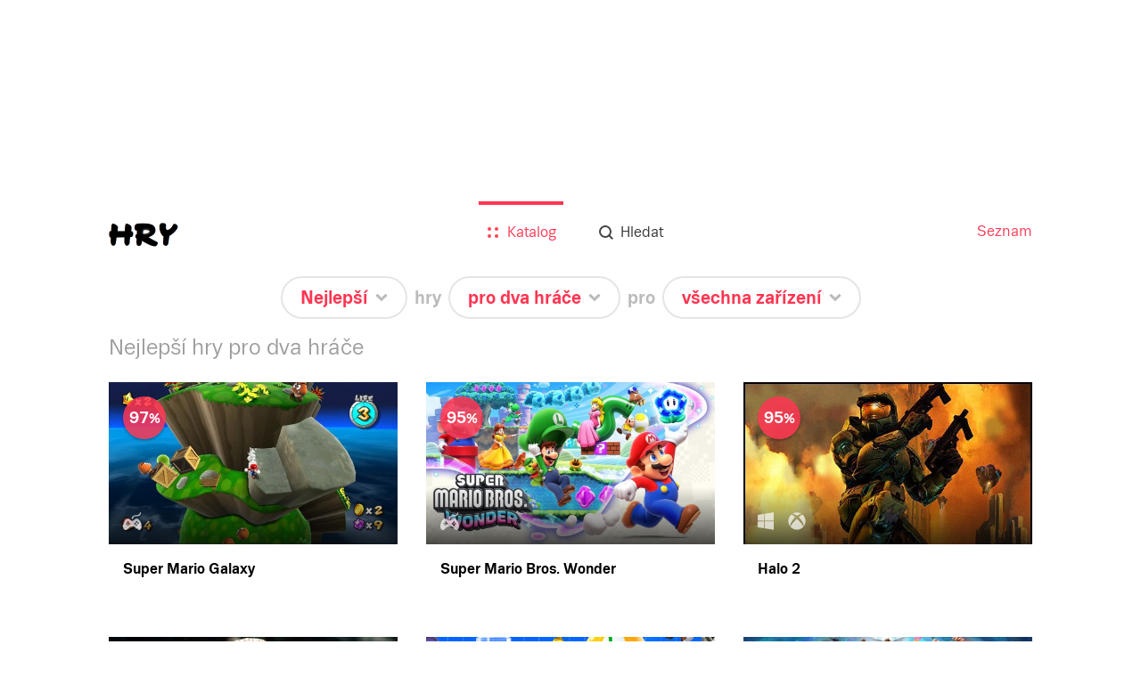

--- FILE ---
content_type: text/html; charset=utf-8
request_url: https://hry.seznam.cz/filtr/nejlepsi/pro-vic/vsechna-zarizeni
body_size: 48015
content:
<!doctype html>
<html><head><meta charSet="utf-8"/><meta http-equiv="X-UA-Compatible" content="IE=edge"/><meta name="description" content="Hrejte nejlepší hry pro dva hráče: Super Mario Galaxy (97%), Super Mario Bros. Wonder (95%), Halo 2 (95%), LittleBigPlanet (94%), Super Mario Maker 2 (93%)"/><meta name="keywords" content="hry, hry.cz, hry.seznam.cz"/><meta property="og:title" content="Nejlepší hry pro dva hráče - hry.seznam.cz"/><meta property="og:description" content="Hrejte nejlepší hry pro dva hráče: Super Mario Galaxy (97%), Super Mario Bros. Wonder (95%), Halo 2 (95%), LittleBigPlanet (94%), Super Mario Maker 2 (93%)"/><meta property="og:type" content="website"/><meta property="og:url" content="https://hry.seznam.cz/filtr/nejlepsi/pro-vic/vsechna-zarizeni"/><meta property="og:image" content="https://hry.seznam.cz/static/img/hry-share.png"/><link rel="apple-touch-icon" sizes="57x57" href="/static/img/favicons/apple-touch-icon-57x57.png"/><link rel="apple-touch-icon" sizes="60x60" href="/static/img/favicons/apple-touch-icon-60x60.png"/><link rel="apple-touch-icon" sizes="72x72" href="/static/img/favicons/apple-touch-icon-72x72.png"/><link rel="apple-touch-icon" sizes="76x76" href="/static/img/favicons/apple-touch-icon-76x76.png"/><link rel="icon" type="image/png" href="/static/img/favicons/favicon-32x32.png" sizes="32x32"/><link rel="icon" type="image/png" href="/static/img/favicons/favicon-96x96.png" sizes="96x96"/><link rel="icon" type="image/png" href="/static/img/favicons/favicon-16x16.png" sizes="16x16"/><link rel="manifest" href="/static/img/favicons/manifest.json"/><link rel="shortcut icon" href="/static/img/favicons/favicon.ico"/><meta name="msapplication-TileColor" content="#da532c"/><meta name="msapplication-config" content="/static/img/favicons/browserconfig.xml"/><meta name="theme-color" content="#ffffff"/><meta name="referrer" content="always"/><meta name="viewport" content="width=device-width, initial-scale=1"/><meta name="robots" content="index,follow"/><link rel="stylesheet" href="/static/css/app.bundle.min.css?version=1762260300000"/><link rel="canonical" href="https://hry.seznam.cz/filtr/nejlepsi/pro-vic/vsechna-zarizeni"/><title>Nejlepší hry pro dva hráče - hry.seznam.cz</title></head><body><div id="page"><div class="component-content-wrapper home-view"><div class="topBackground"><div class="defaultbackground"></div></div><div class="vendor-ratio"></div><div class="content"><div class="component-header"><div class="header-wrapper"><div class="header-wrapper-logo"><a href="https://hry.seznam.cz/" title="Hry.seznam.cz" class="header-logo"></a></div><div class="header-navigation"><a href="//seznam.cz" title="Seznam.cz" target="_blank" rel="noopener noreferrer">Seznam</a></div><div class="header-content"><div class="component-menu"><div class="menu-icon"><a href="#"><img class="open-icon" src="/static/img/menu/menu.svg" alt="Menu" title="Zobrazit menu"/><img class="close-icon" src="/static/img/menu/menu-close.svg" alt="Zavřít menu" title="Zavřít menu"/></a></div><ul class="menu"><li class="catalog active"><a href="https://hry.seznam.cz/"><img src="/static/img/menu/catalog.svg"/><img class="hover" src="/static/img/menu/catalog-hover.svg"/><span>Katalog</span></a></li><li class="search"><a href="https://hry.seznam.cz/vyhledavani"><img src="/static/img/menu/search.svg"/><img class="hover" src="/static/img/menu/search-hover.svg"/><span>Hledat</span></a></li></ul></div></div></div></div><div class="component-filter-sentence"><div><span class="preposition sort"><div class="button-wrapper"><div id="button-sortedTimeSpan" class="component-button noselect filter-button rounded-rectangle white-silver"><a href="https://hry.seznam.cz/filtr/nejlepsi/pro-vic/vsechna-zarizeni?opened=sortedTimeSpan"><span class="label">Nejlepší</span><div class="arrow"></div></a></div><ul class="options sortedTimeSpan"><li class="child"><span class="link-wrapper"><a class="" href="https://hry.seznam.cz/filtr/nove-pridane/pro-vic/vsechna-zarizeni" title="Nové">Nové</a></span></li><li class="child"><span class="link-wrapper"><a class="" href="https://hry.seznam.cz/filtr/ocekavane-hry/pro-vic/vsechna-zarizeni" title="Očekávané">Očekávané</a></span></li><li class="child"><span class="link-wrapper"><a class="active" href="https://hry.seznam.cz/filtr/nejlepsi/pro-vic/vsechna-zarizeni" title="Nejlepší">Nejlepší</a></span></li><li class="child"><span class="link-wrapper"><a class="" href="https://hry.seznam.cz/filtr/nejlepsi-po-letech/pro-vic/vsechna-zarizeni" title="Nejlepší (seskupené po letech)">Nejlepší (seskupené po letech)</a></span></li></ul></div></span><span class="preposition category"><span class="pre">hry</span><div class="button-wrapper"><div id="button-category" class="component-button noselect filter-button rounded-rectangle white-silver"><a href="https://hry.seznam.cz/filtr/nejlepsi/pro-vic/vsechna-zarizeni?opened=category"><span class="label">pro dva hráče</span><div class="arrow"></div></a></div><ul class="options category"><li class="child"><span class="link-wrapper"><a class="" href="https://hry.seznam.cz/filtr/nejlepsi/vsechny-hry/vsechna-zarizeni" title="Všechny hry">Všechny hry</a></span></li><li class="parent"><span class="link-wrapper"><span title="Výběry">Výběry</span></span></li><li class="child"><span class="link-wrapper"><a class="" href="https://hry.seznam.cz/filtr/nejlepsi/deti-do-5/vsechna-zarizeni" title="Pro děti do 5 let">Pro děti do 5 let</a></span></li><li class="child"><span class="link-wrapper"><a class="" href="https://hry.seznam.cz/filtr/nejlepsi/pro-celou-rodinu/vsechna-zarizeni" title="Pro celou rodinu">Pro celou rodinu</a></span></li><li class="child"><span class="link-wrapper"><a class="" href="https://hry.seznam.cz/filtr/nejlepsi/stare-pecky/vsechna-zarizeni" title="Staré pecky">Staré pecky</a></span></li><li class="child"><span class="link-wrapper"><a class="active" href="https://hry.seznam.cz/filtr/nejlepsi/pro-vic/vsechna-zarizeni" title="Více hráčů u jednoho zařízení">Více hráčů u jednoho zařízení</a></span></li><li class="child"><span class="link-wrapper"><a class="" href="https://hry.seznam.cz/filtr/nejlepsi/ze-starych-hrycz/vsechna-zarizeni" title="Nejhranější na starých hry.cz">Nejhranější na starých hry.cz</a></span></li><li class="parent"><span class="link-wrapper"><span title="Podle žánru">Podle žánru</span></span></li><li class="child"><span class="link-wrapper"><a class="" href="https://hry.seznam.cz/filtr/nejlepsi/adventura/vsechna-zarizeni" title="Adventura">Adventura</a></span></li><li class="child"><span class="link-wrapper"><a class="" href="https://hry.seznam.cz/filtr/nejlepsi/akcni/vsechna-zarizeni" title="Akční">Akční</a></span></li><li class="child"><span class="link-wrapper"><a class="" href="https://hry.seznam.cz/filtr/nejlepsi/hlavolamy/vsechna-zarizeni" title="Hlavolamy">Hlavolamy</a></span></li><li class="child"><span class="link-wrapper"><a class="" href="https://hry.seznam.cz/filtr/nejlepsi/rpg/vsechna-zarizeni" title="RPG">RPG</a></span></li><li class="child"><span class="link-wrapper"><a class="" href="https://hry.seznam.cz/filtr/nejlepsi/logicka/vsechna-zarizeni" title="Logické">Logické</a></span></li><li class="child"><span class="link-wrapper"><a class="" href="https://hry.seznam.cz/filtr/nejlepsi/simulace/vsechna-zarizeni" title="Simulace">Simulace</a></span></li><li class="child"><span class="link-wrapper"><a class="" href="https://hry.seznam.cz/filtr/nejlepsi/strategie/vsechna-zarizeni" title="Strategie">Strategie</a></span></li><li class="child"><span class="link-wrapper"><a class="" href="https://hry.seznam.cz/filtr/nejlepsi/sportovni/vsechna-zarizeni" title="Sportovní">Sportovní</a></span></li><li class="child"><span class="link-wrapper"><a class="" href="https://hry.seznam.cz/filtr/nejlepsi/zavodni/vsechna-zarizeni" title="Závodní">Závodní</a></span></li></ul></div></span><span class="preposition"><span class="pre">pro</span><div class="button-wrapper"><div id="button-platform" class="component-button noselect filter-button rounded-rectangle white-silver"><a href="https://hry.seznam.cz/filtr/nejlepsi/pro-vic/vsechna-zarizeni?opened=platform"><span class="label">všechna zařízení</span><div class="arrow"></div></a></div><ul class="options platform"><li class="child"><span class="link-wrapper"><a class="active" href="https://hry.seznam.cz/filtr/nejlepsi/pro-vic/vsechna-zarizeni" title="Všechna zařízení">Všechna zařízení</a></span></li><li class="child"><span class="link-wrapper"><a class="" href="https://hry.seznam.cz/filtr/nejlepsi/pro-vic/nintendo-switch-2" title="Nintendo Switch 2">Nintendo Switch 2</a></span></li><li class="parent"><span class="link-wrapper"><span title="Online">Online</span></span></li><li class="child"><span class="link-wrapper"><a class="" href="https://hry.seznam.cz/filtr/nejlepsi/pro-vic/prohlizec" title="Prohlížeč (online hry)">Prohlížeč (online hry)</a></span></li><li class="parent"><span class="link-wrapper"><span title="Mobilní zařízení">Mobilní zařízení</span></span></li><li class="child"><span class="link-wrapper"><a class="" href="https://hry.seznam.cz/filtr/nejlepsi/pro-vic/android" title="Android">Android</a></span></li><li class="child"><span class="link-wrapper"><a class="" href="https://hry.seznam.cz/filtr/nejlepsi/pro-vic/iOS" title="iOS (iPhone, iPad)">iOS (iPhone, iPad)</a></span></li><li class="child"><span class="link-wrapper"><a class="" href="https://hry.seznam.cz/filtr/nejlepsi/pro-vic/windows-phone" title="Windows Phone">Windows Phone</a></span></li><li class="parent"><span class="link-wrapper"><span title="Počítač">Počítač</span></span></li><li class="child"><span class="link-wrapper"><a class="" href="https://hry.seznam.cz/filtr/nejlepsi/pro-vic/windows" title="Windows">Windows</a></span></li><li class="child"><span class="link-wrapper"><a class="" href="https://hry.seznam.cz/filtr/nejlepsi/pro-vic/macosx" title="Mac OS X">Mac OS X</a></span></li><li class="child"><span class="link-wrapper"><a class="" href="https://hry.seznam.cz/filtr/nejlepsi/pro-vic/linux" title="Linux">Linux</a></span></li><li class="parent"><span class="link-wrapper"><span title="Konzole">Konzole</span></span></li><li class="child"><span class="link-wrapper"><a class="" href="https://hry.seznam.cz/filtr/nejlepsi/pro-vic/ps5" title="PlayStation 5">PlayStation 5</a></span></li><li class="child"><span class="link-wrapper"><a class="" href="https://hry.seznam.cz/filtr/nejlepsi/pro-vic/playstation-4" title="PlayStation 4">PlayStation 4</a></span></li><li class="child"><span class="link-wrapper"><a class="" href="https://hry.seznam.cz/filtr/nejlepsi/pro-vic/playstation-3" title="PlayStation 3">PlayStation 3</a></span></li><li class="child"><span class="link-wrapper"><a class="" href="https://hry.seznam.cz/filtr/nejlepsi/pro-vic/playstation-2" title="PlayStation 2">PlayStation 2</a></span></li><li class="child"><span class="link-wrapper"><a class="" href="https://hry.seznam.cz/filtr/nejlepsi/pro-vic/xsex" title="Xbox Series X">Xbox Series X</a></span></li><li class="child"><span class="link-wrapper"><a class="" href="https://hry.seznam.cz/filtr/nejlepsi/pro-vic/xbox-one" title="Xbox One">Xbox One</a></span></li><li class="child"><span class="link-wrapper"><a class="" href="https://hry.seznam.cz/filtr/nejlepsi/pro-vic/xbox-360" title="Xbox 360">Xbox 360</a></span></li><li class="child"><span class="link-wrapper"><a class="" href="https://hry.seznam.cz/filtr/nejlepsi/pro-vic/wii-u" title="Wii U">Wii U</a></span></li><li class="child"><span class="link-wrapper"><a class="" href="https://hry.seznam.cz/filtr/nejlepsi/pro-vic/3ds" title="3DS">3DS</a></span></li><li class="child"><span class="link-wrapper"><a class="" href="https://hry.seznam.cz/filtr/nejlepsi/pro-vic/vita" title="PS Vita">PS Vita</a></span></li><li class="child"><span class="link-wrapper"><a class="" href="https://hry.seznam.cz/filtr/nejlepsi/pro-vic/switch" title="Nintendo Switch">Nintendo Switch</a></span></li></ul></div></span></div></div><div class="component-games-grid"><h1 class="">Nejlepší hry pro dva hráče</h1><div class="cells"><div class="component-game-preview"><a href="https://hry.seznam.cz/hra/super-mario-galaxy"><div class="image"><img src="https://d31-a.sdn.cz/d_31/d_15091260/img/69/810x456_Tx1852.jpg?fl=res,508,286,3" alt="Super Mario Galaxy"/><div class="platforms"><img class="platform ico" src="/static/img/universal-platform-selected.png" alt="Wii" title="Wii"/></div></div><div class="info"><span class="title">Super Mario Galaxy</span></div><div class="rating best">97</div><div class="loading hidden"><div class="component-pizza-loader white-contrast"><span></span><span></span><span></span><span></span><span></span></div></div></a></div><div class="component-game-preview"><a href="https://hry.seznam.cz/hra/super-mario-bros-wonder"><div class="image"><img src="https://d31-a.sdn.cz/d_31/c_img_gW_m/aJjDf.jpeg?fl=res,508,286,3" alt="Super Mario Bros. Wonder"/><div class="platforms"><img class="platform ico" src="/static/img/universal-platform-selected.png" alt="Nintendo Switch" title="Nintendo Switch"/></div></div><div class="info"><span class="title">Super Mario Bros. Wonder</span></div><div class="rating best">95</div><div class="loading hidden"><div class="component-pizza-loader white-contrast"><span></span><span></span><span></span><span></span><span></span></div></div></a></div><div class="component-game-preview"><a href="https://hry.seznam.cz/hra/halo-2"><div class="image"><img src="https://d31-a.sdn.cz/d_31/d_15100658/img/72/454x282_JX5S5M.jpg?fl=res,508,286,3" alt="Halo 2"/><div class="platforms"><img class="platform ico" src="https://d31-a.sdn.cz/d_31/d_15090901/img/27/183x198_jO9tMK.png?fl=res,,40,3" alt="Windows" title="Windows"/><img class="platform ico" src="https://d31-a.sdn.cz/d_31/d_15090963/img/96/203x203_aAcmLC.png?fl=res,,40,3" alt="Xbox One" title="Xbox One"/></div></div><div class="info"><span class="title">Halo 2</span></div><div class="rating best">95</div><div class="loading hidden"><div class="component-pizza-loader white-contrast"><span></span><span></span><span></span><span></span><span></span></div></div></a></div><div class="component-game-preview"><a href="https://hry.seznam.cz/hra/littlebigplanet"><div class="image"><img src="https://d31-a.sdn.cz/d_31/c_img_H_F/huvBC.jpeg?fl=res,508,286,3" alt="LittleBigPlanet"/><div class="platforms"><img class="platform ico" src="https://d31-a.sdn.cz/d_31/d_15090900/img/82/191x150_nY5ZjK.png?fl=res,,40,3" alt="PlayStation 3" title="PlayStation 3"/></div></div><div class="info"><span class="title">LittleBigPlanet</span></div><div class="rating best">94</div><div class="loading hidden"><div class="component-pizza-loader white-contrast"><span></span><span></span><span></span><span></span><span></span></div></div></a></div><div class="component-game-preview"><a href="https://hry.seznam.cz/hra/super-mario-maker-2"><div class="image"><img src="https://d31-a.sdn.cz/d_31/c_img_E_M/I7rQg.png?fl=res,508,286,3" alt="Super Mario Maker 2"/><div class="platforms"><img class="platform ico" src="/static/img/universal-platform-selected.png" alt="Nintendo Switch" title="Nintendo Switch"/></div></div><div class="info"><span class="title">Super Mario Maker 2</span></div><div class="rating best">93</div><div class="loading hidden"><div class="component-pizza-loader white-contrast"><span></span><span></span><span></span><span></span><span></span></div></div></a></div><div class="component-game-preview"><a href="https://hry.seznam.cz/hra/super-smash-bros-ultimate"><div class="image"><img src="https://d31-a.sdn.cz/d_31/c_img_E_M/XmbEi.jpeg?fl=res,508,286,3" alt="Super Smash Bros. Ultimate"/><div class="platforms"><img class="platform ico" src="/static/img/universal-platform-selected.png" alt="Nintendo Switch" title="Nintendo Switch"/></div></div><div class="info"><span class="title">Super Smash Bros. Ultimate</span></div><div class="rating best">93</div><div class="loading hidden"><div class="component-pizza-loader white-contrast"><span></span><span></span><span></span><span></span><span></span></div></div></a></div><div class="component-game-preview"><a href="https://hry.seznam.cz/hra/gears-of-war-2"><div class="image"><img src="https://d31-a.sdn.cz/d_31/d_15091477/img/51/1024x768_iNyVDi.jpg?fl=res,508,286,3" alt="Gears of War 2"/><div class="platforms"><img class="platform ico" src="https://d31-a.sdn.cz/d_31/d_15090943/img/64/203x203_KcQpU4.png?fl=res,,40,3" alt="Xbox 360" title="Xbox 360"/></div></div><div class="info"><span class="title">Gears of War 2</span></div><div class="rating best">93</div><div class="loading hidden"><div class="component-pizza-loader white-contrast"><span></span><span></span><span></span><span></span><span></span></div></div></a></div><div class="component-game-preview"><a href="https://hry.seznam.cz/hra/uncharted-3-drake-s-deception"><div class="image"><img src="https://d31-a.sdn.cz/d_31/d_16011468/img/6/1160x600_Kr6Jbm.jpg?fl=res,508,286,3" alt="Uncharted 3: Drake&#x27;s Deception"/><div class="platforms"><img class="platform ico" src="https://d31-a.sdn.cz/d_31/d_15090900/img/82/191x150_nY5ZjK.png?fl=res,,40,3" alt="PlayStation 3" title="PlayStation 3"/></div></div><div class="info"><span class="title">Uncharted 3: Drake&#x27;s Deception</span></div><div class="rating best">92</div><div class="loading hidden"><div class="component-pizza-loader white-contrast"><span></span><span></span><span></span><span></span><span></span></div></div></a></div><div class="component-game-preview"><a href="https://hry.seznam.cz/hra/overcooked-2"><div class="image"><img src="https://d31-a.sdn.cz/d_31/c_img_F_M/0c1Sp.jpeg?fl=res,508,286,3" alt="Overcooked! 2"/><div class="platforms"><img class="platform ico" src="https://d31-a.sdn.cz/d_31/d_15090901/img/27/183x198_jO9tMK.png?fl=res,,40,3" alt="Windows" title="Windows"/><img class="platform ico" src="https://d31-a.sdn.cz/d_31/d_15090900/img/67/159x189_TRb1oG.png?fl=res,,40,3" alt="Mac OS X" title="Mac OS X"/><img class="platform ico" src="https://d31-a.sdn.cz/d_31/d_15092305/img/42/255x300_EpgNHo.png?fl=res,,40,3" alt="Linux" title="Linux"/><img class="platform ico" src="https://d31-a.sdn.cz/d_31/d_15090983/img/12/191x150_JDpoTO.png?fl=res,,40,3" alt="PlayStation 4" title="PlayStation 4"/><img class="platform ico" src="https://d31-a.sdn.cz/d_31/d_15090963/img/96/203x203_aAcmLC.png?fl=res,,40,3" alt="Xbox One" title="Xbox One"/><img class="platform ico" src="/static/img/universal-platform-selected.png" alt="Nintendo Switch" title="Nintendo Switch"/></div></div><div class="info"><span class="title">Overcooked! 2</span></div><div class="rating best">91</div><div class="loading hidden"><div class="component-pizza-loader white-contrast"><span></span><span></span><span></span><span></span><span></span></div></div></a></div><div class="component-game-preview"><a href="https://hry.seznam.cz/hra/gears-of-war-3"><div class="image"><img src="https://d31-a.sdn.cz/d_31/d_15101484/img/97/1920x1200_JpdkR2.jpg?fl=res,508,286,3" alt="Gears of War 3"/><div class="platforms"><img class="platform ico" src="https://d31-a.sdn.cz/d_31/d_15090943/img/64/203x203_KcQpU4.png?fl=res,,40,3" alt="Xbox 360" title="Xbox 360"/></div></div><div class="info"><span class="title">Gears of War 3</span></div><div class="rating best">91</div><div class="loading hidden"><div class="component-pizza-loader white-contrast"><span></span><span></span><span></span><span></span><span></span></div></div></a></div><div class="component-game-preview"><a href="https://hry.seznam.cz/hra/littlebigplanet-2"><div class="image"><img src="https://d31-a.sdn.cz/d_31/d_15101954/img/93/1600x863_jkNXAN.jpg?fl=res,508,286,3" alt="LittleBigPlanet 2"/><div class="platforms"><img class="platform ico" src="https://d31-a.sdn.cz/d_31/d_15090900/img/82/191x150_nY5ZjK.png?fl=res,,40,3" alt="PlayStation 3" title="PlayStation 3"/></div></div><div class="info"><span class="title">LittleBigPlanet 2</span></div><div class="rating best">91</div><div class="loading hidden"><div class="component-pizza-loader white-contrast"><span></span><span></span><span></span><span></span><span></span></div></div></a></div><div class="component-game-preview"><a href="https://hry.seznam.cz/hra/mario-kart-world"><div class="image"><img src="https://d31-a.sdn.cz/d_31/c_img_oa_A/kFWXc8OzEBD58srDepc3c/9560.png?fl=res,508,286,3" alt="Mario Kart World"/><div class="platforms"><img class="platform ico" src="/static/img/universal-platform-selected.png" alt="Nintendo Switch 2" title="Nintendo Switch 2"/></div></div><div class="info"><span class="title">Mario Kart World</span></div><div class="rating best">90</div><div class="loading hidden"><div class="component-pizza-loader white-contrast"><span></span><span></span><span></span><span></span><span></span></div></div></a></div><div class="component-game-preview"><a href="https://hry.seznam.cz/hra/split-fiction"><div class="image"><img src="https://d31-a.sdn.cz/d_31/c_img_oX_A/kPWmeC9soBBWXCzi2CjS5tN/20dd.jpeg?fl=res,508,286,3" alt="Split Fiction"/><div class="platforms"><img class="platform ico" src="https://d31-a.sdn.cz/d_31/d_15090901/img/27/183x198_jO9tMK.png?fl=res,,40,3" alt="Windows" title="Windows"/><img class="platform ico" src="/static/img/universal-platform-selected.png" alt="PlayStation 5" title="PlayStation 5"/><img class="platform ico" src="/static/img/universal-platform-selected.png" alt="Xbox Series X" title="Xbox Series X"/></div></div><div class="info"><span class="title">Split Fiction</span></div><div class="rating best">90</div><div class="loading hidden"><div class="component-pizza-loader white-contrast"><span></span><span></span><span></span><span></span><span></span></div></div></a></div><div class="component-game-preview"><a href="https://hry.seznam.cz/hra/super-mario-party-jamboree"><div class="image"><img src="https://d31-a.sdn.cz/d_31/c_img_m2_A/kO1SI6eo54BSj14XlyIZN/18bd.jpeg?fl=res,508,286,3" alt="Super Mario Party Jamboree"/><div class="platforms"><img class="platform ico" src="/static/img/universal-platform-selected.png" alt="Nintendo Switch" title="Nintendo Switch"/></div></div><div class="info"><span class="title">Super Mario Party Jamboree</span></div><div class="rating best">90</div><div class="loading hidden"><div class="component-pizza-loader white-contrast"><span></span><span></span><span></span><span></span><span></span></div></div></a></div><div class="component-game-preview"><a href="https://hry.seznam.cz/hra/mario-party-superstars"><div class="image"><img src="https://d31-a.sdn.cz/d_31/c_img_gS_e/sS3j.jpeg?fl=res,508,286,3" alt="Mario Party Superstars"/><div class="platforms"><img class="platform ico" src="/static/img/universal-platform-selected.png" alt="Nintendo Switch" title="Nintendo Switch"/></div></div><div class="info"><span class="title">Mario Party Superstars</span></div><div class="rating best">90</div><div class="loading hidden"><div class="component-pizza-loader white-contrast"><span></span><span></span><span></span><span></span><span></span></div></div></a></div><div class="component-game-preview"><a href="https://hry.seznam.cz/hra/mario-kart-live-home-circuit"><div class="image"><img src="https://d31-a.sdn.cz/d_31/c_img_gW_M/wKsB.jpeg?fl=res,508,286,3" alt="Mario Kart Live: Home Circuit"/><div class="platforms"><img class="platform ico" src="/static/img/universal-platform-selected.png" alt="Nintendo Switch" title="Nintendo Switch"/></div></div><div class="info"><span class="title">Mario Kart Live: Home Circuit</span></div><div class="rating best">90</div><div class="loading hidden"><div class="component-pizza-loader white-contrast"><span></span><span></span><span></span><span></span><span></span></div></div></a></div><div class="component-game-preview"><a href="https://hry.seznam.cz/hra/worms"><div class="image"><img src="https://d31-a.sdn.cz/d_31/c_img_E_C/UIWI.jpeg?fl=res,508,286,3" alt="Worms"/><div class="platforms"><img class="platform ico" src="https://d31-a.sdn.cz/d_31/d_15092333/img/68/63x63_Q6Gf_h.png?fl=res,,40,3" alt="Prohlížeč (online hry)" title="Prohlížeč (online hry)"/><img class="platform ico" src="/static/img/universal-platform-selected.png" alt="MS DOS" title="MS DOS"/></div></div><div class="info"><span class="title">Worms</span></div><div class="rating best">90</div><div class="loading hidden"><div class="component-pizza-loader white-contrast"><span></span><span></span><span></span><span></span><span></span></div></div></a></div><div class="component-game-preview"><a href="https://hry.seznam.cz/hra/overcooked"><div class="image"><img src="https://d31-a.sdn.cz/d_31/c_img_E_G/RA6Bb.jpeg?fl=res,508,286,3" alt="Overcooked"/><div class="platforms"><img class="platform ico" src="/static/img/universal-platform-selected.png" alt="Počítač" title="Počítač"/><img class="platform ico" src="https://d31-a.sdn.cz/d_31/d_15090983/img/12/191x150_JDpoTO.png?fl=res,,40,3" alt="PlayStation 4" title="PlayStation 4"/><img class="platform ico" src="https://d31-a.sdn.cz/d_31/d_15090963/img/96/203x203_aAcmLC.png?fl=res,,40,3" alt="Xbox One" title="Xbox One"/></div></div><div class="info"><span class="title">Overcooked</span></div><div class="rating best">90</div><div class="loading hidden"><div class="component-pizza-loader white-contrast"><span></span><span></span><span></span><span></span><span></span></div></div></a></div><div class="component-game-preview"><a href="https://hry.seznam.cz/hra/geometry-wars-3-dimensions"><div class="image"><img src="https://d31-a.sdn.cz/d_31/d_15122602/img/87/1600x900_yI3G0L.png?fl=res,508,286,3" alt="Geometry Wars 3: Dimensions"/><div class="platforms"><img class="platform ico" src="https://d31-a.sdn.cz/d_31/d_15090905/img/49/109x123_E3EkKu.png?fl=res,,40,3" alt="Android" title="Android"/><img class="platform ico" src="https://d31-a.sdn.cz/d_31/d_15090971/img/60/159x189_PsmC2p.png?fl=res,,40,3" alt="iOS (iPhone, iPad)" title="iOS (iPhone, iPad)"/><img class="platform ico" src="https://d31-a.sdn.cz/d_31/d_15090901/img/27/183x198_jO9tMK.png?fl=res,,40,3" alt="Windows" title="Windows"/><img class="platform ico" src="https://d31-a.sdn.cz/d_31/d_15090900/img/67/159x189_TRb1oG.png?fl=res,,40,3" alt="Mac OS X" title="Mac OS X"/><img class="platform ico" src="https://d31-a.sdn.cz/d_31/d_15092305/img/42/255x300_EpgNHo.png?fl=res,,40,3" alt="Linux" title="Linux"/><img class="platform ico" src="https://d31-a.sdn.cz/d_31/d_15090983/img/12/191x150_JDpoTO.png?fl=res,,40,3" alt="PlayStation 4" title="PlayStation 4"/><img class="platform ico" src="https://d31-a.sdn.cz/d_31/d_15090900/img/82/191x150_nY5ZjK.png?fl=res,,40,3" alt="PlayStation 3" title="PlayStation 3"/><img class="platform ico" src="https://d31-a.sdn.cz/d_31/d_15090963/img/96/203x203_aAcmLC.png?fl=res,,40,3" alt="Xbox One" title="Xbox One"/><img class="platform ico" src="https://d31-a.sdn.cz/d_31/d_15090943/img/64/203x203_KcQpU4.png?fl=res,,40,3" alt="Xbox 360" title="Xbox 360"/><img class="platform ico" src="https://d31-a.sdn.cz/d_31/d_15112423/img/43/191x150_Uyin4x.png?fl=res,,40,3" alt="PS Vita" title="PS Vita"/></div></div><div class="info"><span class="title">Geometry Wars 3: Dimensions</span></div><div class="rating best">90</div><div class="loading hidden"><div class="component-pizza-loader white-contrast"><span></span><span></span><span></span><span></span><span></span></div></div></a></div><div class="component-game-preview"><a href="https://hry.seznam.cz/hra/donkey-kong-country-tropical-freeze"><div class="image"><img src="https://d31-a.sdn.cz/d_31/c_img_E_C/AY2Dc.jpeg?fl=res,508,286,3" alt="Donkey Kong Country: Tropical Freeze"/><div class="platforms"><img class="platform ico" src="/static/img/universal-platform-selected.png" alt="Wii U" title="Wii U"/></div></div><div class="info"><span class="title">Donkey Kong Country: Tropical Freeze</span></div><div class="rating best">90</div><div class="loading hidden"><div class="component-pizza-loader white-contrast"><span></span><span></span><span></span><span></span><span></span></div></div></a></div><div class="component-game-preview"><a href="https://hry.seznam.cz/hra/super-mario-3d-world"><div class="image"><img src="https://d31-a.sdn.cz/d_31/c_D_C/i3Of.jpeg?fl=res,508,286,3" alt="Super Mario 3D World"/><div class="platforms"><img class="platform ico" src="/static/img/universal-platform-selected.png" alt="Wii U" title="Wii U"/></div></div><div class="info"><span class="title">Super Mario 3D World</span></div><div class="rating best">90</div><div class="loading hidden"><div class="component-pizza-loader white-contrast"><span></span><span></span><span></span><span></span><span></span></div></div></a></div><div class="component-game-preview"><a href="https://hry.seznam.cz/hra/broforce"><div class="image"><img src="https://d31-a.sdn.cz/d_31/d_15112369/img/70/846x415_7vzSCq.png?fl=res,508,286,3" alt="Broforce"/><div class="platforms"><img class="platform ico" src="https://d31-a.sdn.cz/d_31/d_15092333/img/68/63x63_Q6Gf_h.png?fl=res,,40,3" alt="Prohlížeč (online hry)" title="Prohlížeč (online hry)"/><img class="platform ico" src="https://d31-a.sdn.cz/d_31/d_15090901/img/27/183x198_jO9tMK.png?fl=res,,40,3" alt="Windows" title="Windows"/><img class="platform ico" src="https://d31-a.sdn.cz/d_31/d_15090900/img/67/159x189_TRb1oG.png?fl=res,,40,3" alt="Mac OS X" title="Mac OS X"/><img class="platform ico" src="https://d31-a.sdn.cz/d_31/d_15092305/img/42/255x300_EpgNHo.png?fl=res,,40,3" alt="Linux" title="Linux"/></div></div><div class="info"><span class="title">Broforce</span></div><div class="rating best">90</div><div class="loading hidden"><div class="component-pizza-loader white-contrast"><span></span><span></span><span></span><span></span><span></span></div></div></a></div><div class="component-game-preview"><a href="https://hry.seznam.cz/hra/brothers-a-tale-of-two-sons"><div class="image"><img src="https://d31-a.sdn.cz/d_31/d_15092129/img/94/1920x1080_jzyzfp.jpg?fl=res,508,286,3" alt="Brothers: A Tale of Two Sons"/><div class="platforms"><img class="platform ico" src="https://d31-a.sdn.cz/d_31/d_15090901/img/27/183x198_jO9tMK.png?fl=res,,40,3" alt="Windows" title="Windows"/><img class="platform ico" src="https://d31-a.sdn.cz/d_31/d_15090983/img/12/191x150_JDpoTO.png?fl=res,,40,3" alt="PlayStation 4" title="PlayStation 4"/><img class="platform ico" src="https://d31-a.sdn.cz/d_31/d_15090900/img/82/191x150_nY5ZjK.png?fl=res,,40,3" alt="PlayStation 3" title="PlayStation 3"/><img class="platform ico" src="https://d31-a.sdn.cz/d_31/d_15090963/img/96/203x203_aAcmLC.png?fl=res,,40,3" alt="Xbox One" title="Xbox One"/><img class="platform ico" src="https://d31-a.sdn.cz/d_31/d_15090943/img/64/203x203_KcQpU4.png?fl=res,,40,3" alt="Xbox 360" title="Xbox 360"/></div></div><div class="info"><span class="title">Brothers: A Tale of Two Sons</span></div><div class="rating best">90</div><div class="loading hidden"><div class="component-pizza-loader white-contrast"><span></span><span></span><span></span><span></span><span></span></div></div></a></div><div class="component-game-preview"><a href="https://hry.seznam.cz/hra/rayman-legends"><div class="image"><img src="https://d31-a.sdn.cz/d_31/d_15091472/img/64/1920x1080_1vHf7T.jpg?fl=res,508,286,3" alt="Rayman Legends"/><div class="platforms"><img class="platform ico" src="https://d31-a.sdn.cz/d_31/d_15090901/img/27/183x198_jO9tMK.png?fl=res,,40,3" alt="Windows" title="Windows"/><img class="platform ico" src="https://d31-a.sdn.cz/d_31/d_15090983/img/12/191x150_JDpoTO.png?fl=res,,40,3" alt="PlayStation 4" title="PlayStation 4"/><img class="platform ico" src="https://d31-a.sdn.cz/d_31/d_15090900/img/82/191x150_nY5ZjK.png?fl=res,,40,3" alt="PlayStation 3" title="PlayStation 3"/><img class="platform ico" src="https://d31-a.sdn.cz/d_31/d_15090963/img/96/203x203_aAcmLC.png?fl=res,,40,3" alt="Xbox One" title="Xbox One"/><img class="platform ico" src="https://d31-a.sdn.cz/d_31/d_15090943/img/64/203x203_KcQpU4.png?fl=res,,40,3" alt="Xbox 360" title="Xbox 360"/><img class="platform ico" src="https://d31-a.sdn.cz/d_31/d_15112423/img/43/191x150_Uyin4x.png?fl=res,,40,3" alt="PS Vita" title="PS Vita"/><img class="platform ico" src="/static/img/universal-platform-selected.png" alt="Wii U" title="Wii U"/></div></div><div class="info"><span class="title">Rayman Legends</span></div><div class="rating best">90</div><div class="loading hidden"><div class="component-pizza-loader white-contrast"><span></span><span></span><span></span><span></span><span></span></div></div></a></div></div><div class="component-pagination-next"><div class="component-button pagination-button-next rounded-rectangle-small white-silver"><a href="https://hry.seznam.cz/filtr/nejlepsi/pro-vic/vsechna-zarizeni?page=2">Zobrazit další</a></div></div></div><div class="rectangle-advert-container"><div></div></div><footer class="component-footer"><p class="links"><span class="item"><a class="link" rel="noopener noreferrer" target="_blank" href="https://o.seznam.cz">O nás</a></span><span class="item"><a class="link" rel="noopener noreferrer" target="_blank" href="https://kariera.seznam.cz">Kariéra</a></span><span class="item"><a class="link" rel="noopener noreferrer" href="#">Nastavení personalizace</a></span><span class="item"><a class="link" rel="noopener noreferrer" target="_blank" href="https://seznam.cz/reklama/cz/obsahovy-web/sluzba-hry">Reklama</a></span><span class="item"><a class="link" rel="noopener noreferrer" target="_blank" href="https://imajs.io">IMAjs.io</a></span></p><p class="copyright"><span>Copyright © 1996–</span><span>2026</span><span>, Seznam.cz, a.s.</span></p></footer></div></div></div><script id="revivalSettings">
			(function(root) {
				root.$Debug = false;
				root.$IMA = root.$IMA || {};
				$IMA.Cache = {"http.get:https://hry.seznam.cz/api/v1/banners/random?{}":{"value":{"status":200,"body":{"_id":"579b697ba96e71dda7f843e3","_created":"2016-07-29 16:34:35","_etag":"247f3992e46313a36e2ee28645588728875fb75f","url":"https://hry.seznam.cz/hra/55c8da2fa9b92881a30b338b","_updated":"2016-07-29 16:34:35","image":{"itemId":"579b697ba96e71dda7f843e2","url":"https://d31-a.sdn.cz/d_31/c_C_C/GCXG4.png","itemType":"image"},"name":"Machinarium"},"params":{"method":"get","url":"https://hry.seznam.cz/api/v1/banners/random","transformedUrl":"https://hry.seznam.cz/api/v1/banners/random","data":{},"options":{"timeout":12000,"repeatRequest":1,"ttl":0,"headers":{"Accept":"application/json","Accept-Language":"cs","Content-Type":""},"cache":true}},"headers":{"access-control-allow-headers":"Accept, Authorization, Content-Type, Origin, X-Requested-With","access-control-allow-methods":"DELETE, GET, HEAD, OPTIONS, POST, PUT","access-control-allow-origin":"*","connection":"close","content-encoding":"gzip","content-type":"application/json","date":"Sun, 25 Jan 2026 10:00:54 GMT","etag":"W/\"247f3992e46313a36e2ee28645588728875fb75f\"","server":"envoy","set-cookie":"sznlbr=3e8fa41433b982b1174483188e387b490eed5fa1aed1ebe1ffe69168060ed296; HttpOnly; Secure; Max-Age=86400; Path=/","transfer-encoding":"chunked","vary":"Accept-Encoding","x-envoy-upstream-service-time":"10"},"headersRaw":{},"cached":true},"ttl":60000},"http.get:https://hry.seznam.cz/api/v1/abtests?{}":{"value":{"status":200,"body":{"_items":[],"_meta":{"limit":18,"offset":0,"count":0,"nextItems":false,"previousItems":false}},"params":{"method":"get","url":"https://hry.seznam.cz/api/v1/abtests","transformedUrl":"https://hry.seznam.cz/api/v1/abtests","data":{},"options":{"timeout":12000,"repeatRequest":1,"ttl":0,"headers":{"Accept":"application/json","Accept-Language":"cs","Content-Type":""},"cache":true}},"headers":{"access-control-allow-headers":"Accept, Authorization, Content-Type, Origin, X-Requested-With","access-control-allow-methods":"DELETE, GET, HEAD, OPTIONS, POST, PUT","access-control-allow-origin":"*","connection":"close","content-encoding":"gzip","content-type":"application/json","date":"Sun, 25 Jan 2026 10:00:54 GMT","etag":"W/\"3c0c1cad0df7b0e3d0326ae6bc85ee2c8a2b3f63\"","server":"envoy","set-cookie":"sznlbr=3e8fa41433b982b1174483188e387b490eed5fa1aed1ebe1ffe69168060ed296; HttpOnly; Secure; Max-Age=86400; Path=/","transfer-encoding":"chunked","vary":"Accept-Encoding","x-envoy-upstream-service-time":"13"},"headersRaw":{},"cached":true},"ttl":60000},"http.get:https://hry.seznam.cz/api/v1/filter?{\"platformString\":\"os x\"}":{"value":{"status":200,"body":{"categories":[{"_id":"55c8b1a9b9cb510005654c3b","name":"postapokalyptická","_created":"2015-08-10 16:14:01","default":false,"_etag":"d790d757848e1b82581abfbcada86f5a2881336a","visibleInFilter":false,"parent":"","slug":"postapokalypticka","importId":-146623,"_updated":"2016-10-06 16:52:02"},{"_id":"55c8b1a9b9cb510005654c4b","name":"vikingové","_created":"2015-08-10 16:14:01","default":false,"_etag":"e0c007c391170c6104706b3485b3c0e4c3fd8818","visibleInFilter":false,"parent":"","slug":"vikingove","importId":-154681,"_updated":"2016-10-06 16:52:02"},{"_id":"55c8b1a9b9cb510005654c41","name":"film noir","_created":"2015-08-10 16:14:01","default":false,"_etag":"1faef7fd55390f31f1729a56c46b7219aac24225","visibleInFilter":false,"parent":"","slug":"film-noir","importId":-145276,"_updated":"2016-10-06 16:52:02"},{"_id":"55c8b1a9b9cb510005654c5d","name":"ponorky","_created":"2015-08-10 16:14:01","default":false,"_etag":"18ed7e75e632cb2ae719ed8ee14192572ff2e169","visibleInFilter":false,"parent":"","slug":"ponorky","importId":-146677,"_updated":"2016-10-06 16:52:02"},{"_id":"55c8b1a9b9cb510005654c7e","name":"remake","_created":"2015-08-10 16:14:01","default":false,"_etag":"7a54b95c84c7eeeed4e0d5e9d597b031f7ae89a4","visibleInFilter":false,"parent":"","slug":"remake","importId":-146058,"_updated":"2016-10-06 16:52:02"},{"_id":"55c8b1a9b9cb510005654c3d","name":"early access","_created":"2015-08-10 16:14:01","default":false,"_etag":"862dd0956b46f9224c3c08d101e50a9ebaf2ed8f","visibleInFilter":false,"parent":"","slug":"early-access","importId":-146656,"_updated":"2016-10-06 16:52:02"},{"_id":"55c8b1a9b9cb510005654c54","name":"karetní","_created":"2015-08-10 16:14:01","default":false,"_etag":"ae21d6ba8cc24a0519b0dd612d6dd18fb33d9242","visibleInFilter":false,"parent":"","slug":"karetni","importId":-146649,"_updated":"2016-10-06 16:52:02"},{"_id":"55c8b1a9b9cb510005654c66","name":"fotbal","_created":"2015-08-10 16:14:01","default":false,"_etag":"e8a454eb6763b254e9a72bdf744b4d595a564f50","visibleInFilter":false,"parent":"","slug":"fotbal","importId":-11727,"_updated":"2016-10-06 16:52:02"},{"_id":"55c8b1a9b9cb510005654c7b","name":"hack","_created":"2015-08-10 16:14:01","default":false,"_etag":"ca814063f9c1cc0dc4ed7df431fc193efe42342e","visibleInFilter":false,"parent":"","slug":"hack","importId":-146739,"_updated":"2016-10-06 16:52:02"},{"_id":"55c8b1a9b9cb510005654c5e","name":"horor","_created":"2015-08-10 16:14:01","default":false,"_etag":"5c85c41b62a1096f73b77ae3872d57fa981c4cc9","visibleInFilter":false,"parent":"","slug":"horor","importId":-143462,"_updated":"2016-10-06 16:52:02"},{"_id":"55c8b1a9b9cb510005654c61","name":"hybridní hra","_created":"2015-08-10 16:14:01","default":false,"_etag":"f578f8473093f51fe9a6615255ff662d1c2d0520","visibleInFilter":false,"parent":"","slug":"hybridni-hra","importId":-146801,"_updated":"2016-10-06 16:52:02"},{"_id":"55c8b1a9b9cb510005654c6e","name":"tenis","_created":"2015-08-10 16:14:01","default":false,"_etag":"6163e61577a47e726683a46473f374009cc27116","visibleInFilter":false,"parent":"","slug":"tenis","importId":-23031,"_updated":"2016-10-06 16:52:02"},{"_id":"55c8b1a9b9cb510005654c6b","name":"historická","_created":"2015-08-10 16:14:01","default":false,"_etag":"9c52367523cc9f263e0156294e1406c09f4eaa4b","visibleInFilter":false,"parent":"","slug":"historicka","importId":-146607,"_updated":"2016-10-06 16:52:02"},{"_id":"55c8b1a9b9cb510005654c62","name":"sociální platforma","_created":"2015-08-10 16:14:01","default":false,"_etag":"d86ed31c96d332c59af4b95b32e3d44b459cef58","visibleInFilter":false,"parent":"","slug":"socialni-platforma","importId":-146952,"_updated":"2016-10-06 16:52:02"},{"_id":"55c8b1a9b9cb510005654c52","name":"The walking dead","_created":"2015-08-10 16:14:01","default":false,"_etag":"da10644e8c605feecdae366d3616238d0705e465","visibleInFilter":false,"parent":"","slug":"the-walking-dead","importId":-158996,"_updated":"2016-10-06 16:52:02"},{"_id":"55c8b1a9b9cb510005654c50","name":"Indie","_created":"2015-08-10 16:14:01","default":false,"_etag":"a469ac01986c3834e167d4996e9abf398067a3f9","visibleInFilter":false,"parent":"","slug":"indie","importId":-1200,"_updated":"2016-10-06 16:52:02"},{"_id":"55c8b1a9b9cb510005654c85","name":"World of Warcraft","_created":"2015-08-10 16:14:01","default":false,"_etag":"8aff340f4855aa61d8b79f2d02ab9aa8cd85a0c0","visibleInFilter":false,"parent":"","slug":"world-of-warcraft","importId":-146632,"_updated":"2016-10-06 16:52:02"},{"_id":"55c8b1a9b9cb510005654c84","name":"edutainment","_created":"2015-08-10 16:14:01","default":false,"_etag":"72501fa0db2434c79487d56ddb692b859e238249","visibleInFilter":false,"parent":"","slug":"edutainment","importId":-146760,"_updated":"2016-10-06 16:52:02"},{"_id":"55c8b1aab9cb510005654d00","name":"viking","_created":"2015-08-10 16:14:02","default":false,"_etag":"97b993cb1d2e9d2ee53d1c3e22dfeaaf323e7584","visibleInFilter":false,"parent":"","slug":"viking","importId":-146722,"_updated":"2016-10-06 16:52:02"},{"_id":"55c8b1aab9cb510005654d14","name":"rozšířená realita","_created":"2015-08-10 16:14:02","default":false,"_etag":"1719c07ba013fea0c2d283037a7feec0441e7947","visibleInFilter":false,"parent":"","slug":"rozsirena-realita","importId":-146769,"_updated":"2016-10-06 16:52:02"},{"_id":"55c8b1aab9cb510005654cf1","name":"zrušené","_created":"2015-08-10 16:14:02","default":false,"_etag":"3b737ab3f71d39604ef4d021d8f0ca0dc9a82335","visibleInFilter":false,"parent":"","slug":"zrusene","importId":-146836,"_updated":"2016-10-06 16:52:02"},{"_id":"55c8b1aab9cb510005654d07","name":"Vietnam","_created":"2015-08-10 16:14:02","default":false,"_etag":"e0813fc490f4697e4e8da7aecef969959b284ad2","visibleInFilter":false,"parent":"","slug":"vietnam","importId":-3174,"_updated":"2016-10-06 16:52:02"},{"_id":"55c8b1aab9cb510005654d18","name":"filmová hra","_created":"2015-08-10 16:14:02","default":false,"_etag":"ec15794278c3eeb63aae16d697bcb8ff87e9ae4e","visibleInFilter":false,"parent":"","slug":"filmova-hra","importId":-146713,"_updated":"2016-10-06 16:52:02"},{"_id":"56199f7012ea062ca632e14c","name":"námořní","default":false,"visibleInFilter":false,"nameInFilter":"","_etag":"2c8b984f5e213c2279e8ff851bad1f63c76c26fe","slug":"namorni","parent":"","_created":"2015-10-11 01:29:52","_updated":"2016-10-06 16:52:02"},{"_id":"56548d7c5f671c0071761d74","_etag":"0066dc65860934dc334b9226115ae6047968b003","parent":"","default":false,"nameInFilter":"","slug":"zemepis","name":"Zeměpis","_created":"2015-11-24 17:17:00","visibleInFilter":false,"_updated":"2016-10-06 16:52:02"},{"_id":"55c8b1a9b9cb510005654c9d","name":"vesmírný simulátor","_created":"2015-08-10 16:14:01","default":false,"_etag":"4949b1b05b584098f7be098d035d9f52ca178b43","visibleInFilter":false,"parent":"","slug":"vesmirny-simulator","importId":-157839,"_updated":"2016-10-06 16:52:02"},{"_id":"55c8b1a9b9cb510005654ca7","name":"Littlebigplanet","_created":"2015-08-10 16:14:01","default":false,"_etag":"2ffc6d6da6cbd6df6526c62860e48e95097831b1","visibleInFilter":false,"parent":"","slug":"littlebigplanet","importId":-147243,"_updated":"2016-10-06 16:52:02"},{"_id":"55c8b1aab9cb510005654d05","name":"hudební","_created":"2015-08-10 16:14:02","default":false,"_etag":"813fafb42a41514138a12f2a6f44f0a2dbef7c22","visibleInFilter":false,"parent":"","slug":"hudebni","importId":14,"_updated":"2016-10-06 16:52:02"},{"_id":"55c8b1aab9cb510005654d10","name":"LEGO","_created":"2015-08-10 16:14:02","default":false,"_etag":"0f1c68cdb080575bdbe0a224178f109442f86b5c","visibleInFilter":false,"parent":"","slug":"lego","importId":-15564,"_updated":"2016-10-06 16:52:02","nameInFilter":""},{"_id":"55faedac5a6864021a314870","name":"explorativní","default":false,"visibleInFilter":false,"_etag":"39199cf09c95ca05d67eed848a04e043031597a6","parent":"","nameInFilter":"","_created":"2015-09-17 18:43:24","slug":"explorativni","_updated":"2016-10-06 16:52:02"},{"_id":"56178d1712ea061cc832e14c","name":"anime","default":false,"visibleInFilter":false,"nameInFilter":"","_etag":"bae9720bec0445f1e38bd58119a4aecbb3f891fa","slug":"anime","parent":"","_created":"2015-10-09 11:47:03","_updated":"2016-10-06 16:52:02"},{"_id":"55c8b1a9b9cb510005654cab","name":"crowdfunding","_created":"2015-08-10 16:14:01","default":false,"_etag":"8c72408786b16aa69a0206cef0e41578b914d608","visibleInFilter":false,"parent":"","slug":"crowdfunding","importId":-146634,"_updated":"2016-10-06 16:52:02"},{"_id":"55c8b1aab9cb510005654cf4","name":"Kinect Sports","_created":"2015-08-10 16:14:02","default":false,"_etag":"4391215f110eaed95925b491c9a9d9bd4f6d0cbd","visibleInFilter":false,"parent":"","slug":"kinect-sports","importId":-147918,"_updated":"2016-10-06 16:52:02"},{"_id":"55c8b1aab9cb510005654d1b","name":"off-road","_created":"2015-08-10 16:14:02","default":false,"_etag":"1c814178dbc6d0cfe08c2ebcf71e8912523a37cc","visibleInFilter":false,"parent":"","slug":"off-road","importId":-146950,"_updated":"2016-10-06 16:52:02"},{"_id":"55c8b1aab9cb510005654d38","name":"bůh","_created":"2015-08-10 16:14:02","default":false,"_etag":"786a12ead6587b5f96ac6a607ea2f71e337d406b","visibleInFilter":false,"parent":"","slug":"buh","importId":-17797,"_updated":"2016-10-06 16:52:02"},{"_id":"560d1a90f4abe60233d4f56a","default":false,"visibleInFilter":false,"_created":"2015-10-01 13:35:44","name":"Star Wars","nameInFilter":"","_etag":"213d893a814783676915e415b4a97c74807d2137","slug":"starwars","parent":"","_updated":"2016-10-06 16:52:02"},{"_id":"55c8b1a9b9cb510005654cca","name":"komiks","_created":"2015-08-10 16:14:01","default":false,"_etag":"96c9796042229967fc329ed86d82645ebd0a51de","visibleInFilter":false,"parent":"","slug":"komiks","importId":-7647,"_updated":"2016-10-06 16:52:02"},{"_id":"55c8b1aab9cb510005654ceb","name":"Theatre of War","_created":"2015-08-10 16:14:02","default":false,"_etag":"cc49c9cf657ce803d9cba99a9f60576c788793fe","visibleInFilter":false,"parent":"","slug":"theatre-of-war","importId":-147817,"_updated":"2016-10-06 16:52:02"},{"_id":"55c8b1aab9cb510005654d3f","name":"vesmír","_created":"2015-08-10 16:14:02","default":false,"_etag":"1710bb437d7eee951407857fb55e26565877bd04","visibleInFilter":false,"parent":"","slug":"vesmir","importId":-1120,"_updated":"2016-10-06 16:52:02"},{"_id":"5609529b4b0ab200f10141e5","_created":"2015-09-28 16:45:47","slug":"mahjong","name":"mahjong","default":false,"visibleInFilter":false,"nameInFilter":"","parent":"","_etag":"d21fea900fcf74dbf23ea5910a4d14e31c342783","_updated":"2016-10-06 16:52:02"},{"_id":"568e5e0dd338e9010bad0409","visibleInFilter":false,"_updated":"2016-10-06 16:52:02","parent":"","default":false,"_etag":"6defd02860f60fe88bde6eb3be5813ec86d335c1","slug":"firstworldwar","name":"první světová válka","_created":"2016-01-07 13:46:05","nameInFilter":""},{"_id":"55df082b5f61050c9634f15c","_etag":"98d58958bb64d5b1a5984c23b5f4c09d02659bbc","slug":"kulecnik","default":false,"_created":"2015-08-27 14:52:59","name":"kulečník","nameInFilter":"","parent":"","visibleInFilter":false,"_updated":"2016-10-06 16:52:02"},{"_id":"563a415563f7840da127fbe4","visibleInFilter":false,"slug":"food","name":"Jídlo","_etag":"3b525c20eabe01481aad52bf2d059094ebcfd0ab","_updated":"2016-10-06 16:52:02","default":false,"_created":"2015-11-04 18:33:09","nameInFilter":"","parent":""},{"_id":"55c8b1aab9cb510005654cd5","name":"Uncharted","_created":"2015-08-10 16:14:02","default":false,"_etag":"09c5e262947981720920762d217414a5737ed6c1","visibleInFilter":false,"parent":"","slug":"uncharted","importId":-146787,"_updated":"2016-10-06 16:52:02"},{"_id":"55c8b1aab9cb510005654ce8","name":"komedie","_created":"2015-08-10 16:14:02","default":false,"_etag":"a62ebb1e8927ea478f4cda6379ac197e9db2c8dc","visibleInFilter":false,"parent":"","slug":"komedie","importId":-4836,"_updated":"2016-10-06 16:52:02"},{"_id":"55c8b1aab9cb510005654d06","name":"casual","_created":"2015-08-10 16:14:02","default":false,"_etag":"600b93cce7aa91247e6a7b8ee1e4c503b9f66422","visibleInFilter":false,"parent":"","slug":"casual","importId":-146734,"_updated":"2016-10-06 16:52:02"},{"_id":"561d4c9affe394020e873c5c","_created":"2015-10-13 20:25:30","_updated":"2016-10-06 16:52:02","parent":"","default":false,"slug":"endless-runner","_etag":"39e45eee05ba36813d812fcbf6c99b9ce21d675a","name":"Endless Runner","nameInFilter":"","visibleInFilter":false},{"_id":"561e56f8ffe39407d5873c5c","_created":"2015-10-14 15:22:00","_updated":"2016-10-06 16:52:02","parent":"","default":false,"slug":"vedomostni","_etag":"5284a882938b6a3f0abe2f4e4e7ba0b68d5b7f14","name":"vědomostní","nameInFilter":"","visibleInFilter":false},{"_id":"55c8b1a9b9cb510005654ccd","name":"third person","_created":"2015-08-10 16:14:01","default":false,"_etag":"0489cdd0cc06e201491ba78c9ba497d9367353f1","visibleInFilter":false,"parent":"","slug":"third-person","importId":-146799,"_updated":"2016-10-06 16:52:02"},{"_id":"55c8b1aab9cb510005654cf5","name":"GTA","_created":"2015-08-10 16:14:02","default":false,"_etag":"7cfa5fed1ea767725a5560a91322a521f5474088","visibleInFilter":false,"parent":"","slug":"gta","importId":-146862,"_updated":"2016-10-06 16:52:02"},{"_id":"55c8b1a9b9cb510005654c99","name":"procedurálně generovaný obsah","_created":"2015-08-10 16:14:01","default":false,"_etag":"7e5507af0c6c30fc0e3734a7a989f4806ee9fe23","visibleInFilter":false,"parent":"","slug":"proceduralne-generovany-obsah","importId":-146672,"_updated":"2016-10-06 16:52:02"},{"_id":"55c8b1a9b9cb510005654cbd","name":"Kickstarter","_created":"2015-08-10 16:14:01","default":false,"_etag":"83be87885edefb5084ca9c3220090986f45370bb","visibleInFilter":false,"parent":"","slug":"kickstarter","importId":-146608,"_updated":"2016-10-06 16:52:02"},{"_id":"55c8b1aab9cb510005654cd2","name":"licence","_created":"2015-08-10 16:14:02","default":false,"_etag":"aaa1533ce368a80ee1142ca6ee2e66e6371c1af4","visibleInFilter":false,"parent":"","slug":"licence","importId":-12349,"_updated":"2016-10-06 16:52:02"},{"_id":"55c8b1aab9cb510005654ce5","name":"otevřený svět","_created":"2015-08-10 16:14:02","default":false,"_etag":"dc63a37dd0ce3f395bf61c960c7692ab7508a048","visibleInFilter":false,"parent":"","slug":"otevreny-svet","importId":-157776,"_updated":"2016-10-06 16:52:02"},{"_id":"55c8b1aab9cb510005654d15","name":"koně","_created":"2015-08-10 16:14:02","default":false,"_etag":"e6a10299a518df9a927d09bf3f29f647b3762968","visibleInFilter":false,"parent":"","slug":"kone","importId":-16369,"_updated":"2016-10-06 16:52:02"},{"_id":"5770df74a96e7161a8f84325","parent":"","_created":"2016-06-27 10:10:28","slug":"https://www.engadget.com/2015/07/12/7-games-with-a-zen-state-of-mind/","visibleInFilter":false,"_etag":"f988161d13ea094822775e934847b9889824b270","_updated":"2016-10-06 16:52:02","default":false,"nameInFilter":"","name":"meditativní"},{"_id":"55c8b1aab9cb510005654ce7","name":"flashovka","_created":"2015-08-10 16:14:02","default":false,"_etag":"1d23080c2d3a87ebcb0cc7e08611c2b7095d839e","visibleInFilter":false,"parent":"","slug":"flashovka","importId":-146918,"_updated":"2016-10-06 16:52:02"},{"_id":"55c8b1aab9cb510005654d29","name":"Facebook","_created":"2015-08-10 16:14:02","default":false,"_etag":"5748f70bfd806d8c63cfd0caa061c45500e79ba8","visibleInFilter":false,"parent":"","slug":"facebook","importId":-690,"_updated":"2016-10-06 16:52:02"},{"_id":"55c8b1aab9cb510005654d25","name":"Terminator","_created":"2015-08-10 16:14:02","default":false,"_etag":"0bd7556c40848fccf5d94d40fdb5a6032991f91d","visibleInFilter":false,"parent":"","slug":"terminator","importId":-147437,"_updated":"2016-10-06 16:52:02"},{"_id":"55c8b1a9b9cb510005654cb3","name":"České hry 2013","_created":"2015-08-10 16:14:01","default":false,"_etag":"c0ccf1ca466771ae34c74a848c1df8caff774479","visibleInFilter":false,"parent":"","slug":"ceske-hry-2013","importId":-147077,"_updated":"2016-10-06 16:52:02"},{"_id":"55c8b1aab9cb510005654cd6","name":"King's Bounty","_created":"2015-08-10 16:14:02","default":false,"_etag":"3ff2f1955cc29324965fe51b760b10c84e434a52","visibleInFilter":false,"parent":"","slug":"king-s-bounty","importId":-147075,"_updated":"2016-10-06 16:52:02"},{"_id":"55c8b1a9b9cb510005654c4c","name":"bizár","_created":"2015-08-10 16:14:01","default":false,"_etag":"b9f81a8e70064a09d3862b4862e66c990a675ba3","visibleInFilter":false,"parent":"","slug":"bizar","importId":-146664,"_updated":"2016-10-06 16:52:02"},{"_id":"55c8b1a9b9cb510005654c6a","name":"Korejská válka","_created":"2015-08-10 16:14:01","default":false,"_etag":"49bbd90572f69ed90ddd40b9454c4a6cc374c790","visibleInFilter":false,"parent":"","slug":"korejska-valka","importId":-147814,"_updated":"2016-10-06 16:52:02"},{"_id":"55c8b1a9b9cb510005654c4d","name":"Budovatelská","_created":"2015-08-10 16:14:01","default":false,"_etag":"59c8500f293c169e468593e9e9f69e1cc11b9f68","visibleInFilter":false,"parent":"","slug":"budovatelska","importId":-146616,"nameInFilter":"","_updated":"2016-10-06 16:52:02"},{"_id":"55c8b1a9b9cb510005654c5b","name":"Just Dance","_created":"2015-08-10 16:14:01","default":false,"_etag":"91dd47e1cfef669226fa52c96b49fe291896594b","visibleInFilter":false,"parent":"","slug":"just-dance","importId":-147371,"_updated":"2016-10-06 16:52:02"},{"_id":"55c8b1a9b9cb510005654c75","name":"taneční","_created":"2015-08-10 16:14:01","default":false,"_etag":"73c5deef14b3bea43d2a05cf8798fdad7c9781a6","visibleInFilter":false,"parent":"","slug":"tanecni","importId":-146963,"_updated":"2016-10-06 16:52:02"},{"_id":"55c8b1a9b9cb510005654c71","name":"engine","_created":"2015-08-10 16:14:01","default":false,"_etag":"93e19112f1b0d57f48b857bc6b269f16b92b5f7e","visibleInFilter":false,"parent":"","slug":"engine","importId":-146775,"_updated":"2016-10-06 16:52:02"},{"_id":"55c8b1a9b9cb510005654c6c","name":"letecka","_created":"2015-08-10 16:14:01","default":false,"_etag":"958e8b9972a6f560d28297c87246aaed69eccd67","visibleInFilter":false,"parent":"","slug":"letecka","importId":-17099,"_updated":"2016-10-06 16:52:02"},{"_id":"55c8b1a9b9cb510005654c72","name":"rytmická","_created":"2015-08-10 16:14:01","default":false,"_etag":"15fb5b0d23db5e2ee552ad9e4c1283f8444954e2","visibleInFilter":false,"parent":"","slug":"rytmicka","importId":-146901,"_updated":"2016-10-06 16:52:02"},{"_id":"55c8b1a9b9cb510005654c81","name":"tiny build games","_created":"2015-08-10 16:14:01","default":false,"_etag":"66d72a0921158fe6ea902ee43a92bbc544c1c117","visibleInFilter":false,"parent":"","slug":"tiny-build-games","importId":-149070,"_updated":"2016-10-06 16:52:02"},{"_id":"55c8b1a9b9cb510005654c53","name":"dungeon","_created":"2015-08-10 16:14:01","default":false,"_etag":"e2d1de03f46d19d800858ff7d959d3da4033e3bb","visibleInFilter":false,"parent":"","slug":"dungeon","importId":-146638,"_updated":"2016-10-06 16:52:02"},{"_id":"55c8b1a9b9cb510005654c86","name":"Diablo","_created":"2015-08-10 16:14:01","default":false,"_etag":"d8b52b7397da4299b357236d45bb0d56d6d5b7dc","visibleInFilter":false,"parent":"","slug":"diablo","importId":-146653,"_updated":"2016-10-06 16:52:02"},{"_id":"55c8b1a9b9cb510005654c8c","name":"NHL","_created":"2015-08-10 16:14:01","default":false,"_etag":"41147c08ec34a7a9489038ab9dd57f375f2a2197","visibleInFilter":false,"parent":"","slug":"nhl","importId":-34150,"_updated":"2016-10-06 16:52:02"},{"_id":"55c8b1a9b9cb510005654cc3","name":"stealth","_created":"2015-08-10 16:14:01","default":false,"_etag":"233c30451e5edbf4a239d5491d8bad495d0d0e13","visibleInFilter":false,"parent":"","slug":"stealth","importId":-142776,"_updated":"2016-10-06 16:52:02"},{"_id":"55c8b1aab9cb510005654d0f","name":"středověk","_created":"2015-08-10 16:14:02","default":false,"_etag":"0dfb399d934e0e3824712c348e6d7fa8e9f186b4","visibleInFilter":false,"parent":"","slug":"stredovek","importId":-2504,"_updated":"2016-10-06 16:52:02"},{"_id":"55c8b1aab9cb510005654d16","name":"arkáda","_created":"2015-08-10 16:14:02","default":false,"_etag":"60ceaeda1354c35c86aaa49f01091fa80a20f276","visibleInFilter":false,"parent":"","slug":"arkada","importId":-146643,"_updated":"2016-10-06 16:52:02"},{"_id":"55eeccb25b685601a8bfc50d","_etag":"bf479f69489de4c1da7afcf28b908e782cfc13aa","_created":"2015-09-08 13:55:30","slug":"platby-uvnitr-hry","parent":"","default":false,"visibleInFilter":false,"name":"Platby uvnitř hry","nameInFilter":"","_updated":"2016-10-06 16:52:02"},{"_id":"57f665129ebd5bdc66000e31","_updated":"2016-10-06 16:52:02","parent":"","nameInFilter":"","name":"vojenské","_etag":"ab3deb563b98f3c8cf37dff889c4ee7b596f1fe4","_created":"2016-10-06 16:52:02","visibleInFilter":false,"default":false,"slug":"http://store.steampowered.com/tag/en/Military/#p=0&tab=NewReleases"},{"_id":"55c8b1aab9cb510005654ce3","name":"tower defense","_created":"2015-08-10 16:14:02","default":false,"_etag":"922cd2a0d551c442fe1401b435a8967a8cb42f31","visibleInFilter":false,"parent":"","slug":"tower-defense","importId":-146660,"_updated":"2016-10-06 16:52:02"},{"_id":"55c8b1aab9cb510005654cee","name":"sociální hry","_created":"2015-08-10 16:14:02","default":false,"_etag":"bee54b64408f2a092b524a52222d3751c8c6159e","visibleInFilter":false,"parent":"","slug":"socialni-hry","importId":-146928,"_updated":"2016-10-06 16:52:02"},{"_id":"55c8b1a9b9cb510005654cc0","name":"peklo","_created":"2015-08-10 16:14:01","default":false,"_etag":"d587763f9d118c623d46f00e9a60f597b1d4bcb0","visibleInFilter":false,"parent":"","slug":"peklo","importId":-1632,"_updated":"2016-10-06 16:52:02"},{"_id":"55c8b1aab9cb510005654d02","name":"retrofuturistická","_created":"2015-08-10 16:14:02","default":false,"_etag":"8979074290e73e111d815a51d27fc32d6df9542b","visibleInFilter":false,"parent":"","slug":"retrofuturisticka","importId":-146814,"_updated":"2016-10-06 16:52:02"},{"_id":"55c8b1aab9cb510005654d19","name":"Enigmatus","_created":"2015-08-10 16:14:02","default":false,"_etag":"d47061f27f149a4196b4d5e69ff8ed08563a2963","visibleInFilter":false,"parent":"","slug":"enigmatus","importId":-149069,"_updated":"2016-10-06 16:52:02"},{"_id":"5654807b10973901f16bcf9b","slug":"napostreh","parent":"","nameInFilter":"","default":false,"_etag":"2f26d11849374e98af0a2fb5f42d25d996198d6b","name":"Na postřeh","_updated":"2016-10-06 16:52:02","_created":"2015-11-24 16:21:31","visibleInFilter":false},{"_id":"55c8b1aab9cb510005654cf6","name":"Halo","_created":"2015-08-10 16:14:02","default":false,"_etag":"195db89c0a82872699cae1624ea814d5bdc22d88","visibleInFilter":false,"parent":"","slug":"halo","importId":-146673,"_updated":"2016-10-06 16:52:02"},{"_id":"55c8b1aab9cb510005654d1f","name":"japonský bizár","_created":"2015-08-10 16:14:02","default":false,"_etag":"c5fbfae7a31e3925ef459302b35c4c6f6ec83e22","visibleInFilter":false,"parent":"","slug":"japonsky-bizar","importId":-146686,"_updated":"2016-10-06 16:52:02"},{"_id":"55c8b1aab9cb510005654d30","name":"renesance","_created":"2015-08-10 16:14:02","default":false,"_etag":"ff874c88896732cd2c153df0d40da804aa5521df","visibleInFilter":false,"parent":"","slug":"renesance","importId":-147600,"_updated":"2016-10-06 16:52:02"},{"_id":"563f5b0463f78429ec27fbe4","visibleInFilter":false,"slug":"matchthree","name":"Spoj tři","_etag":"895137fe866e80d8de36a7969995be7474f4c9f8","_updated":"2016-10-06 16:52:02","default":false,"_created":"2015-11-08 15:24:04","nameInFilter":"","parent":""},{"_id":"55c8b1a9b9cb510005654c92","name":"Ultima Underword","_created":"2015-08-10 16:14:01","default":false,"_etag":"488e9c25368a486aa1435937c8fa4904ceb52252","visibleInFilter":false,"parent":"","slug":"ultima-underword","importId":-147398,"_updated":"2016-10-06 16:52:02"},{"_id":"55c8b1a9b9cb510005654cb7","name":"Donkey Kong","_created":"2015-08-10 16:14:01","default":false,"_etag":"42766b72b980ebca553a1431bb207bbcd186932e","visibleInFilter":false,"parent":"","slug":"donkey-kong","importId":-146746,"_updated":"2016-10-06 16:52:02"},{"_id":"5659e2836ccc3d224f80eb8e","_created":"2015-11-28 18:21:07","nameInFilter":"","name":"lovecký","parent":"","slug":"lovecky","_updated":"2016-10-06 16:52:02","visibleInFilter":false,"_etag":"4046790616b34f9f6c1be60d01c136b8153b5559","default":false},{"_id":"57e6e01247b55d4737eb541f","_updated":"2016-10-06 16:52:02","name":"Basketbal","parent":"","_etag":"f8775fa7f17e04de2bbbb6fb37c4427648541d97","slug":"basketbal","visibleInFilter":false,"nameInFilter":"","_created":"2016-09-24 22:20:34","default":false},{"_id":"55c8b1a9b9cb510005654c9f","name":"rogue","_created":"2015-08-10 16:14:01","default":false,"_etag":"0a1bc6fb2e1e520c98d4aa48349b4042f0f7f631","visibleInFilter":false,"parent":"","slug":"rogue","importId":-146706,"_updated":"2016-10-06 16:52:02"},{"_id":"55c8b1aab9cb510005654d26","name":"politická satira","_created":"2015-08-10 16:14:02","default":false,"_etag":"5bf81f104adf20033e52a2ee73eac95e8f6651f7","visibleInFilter":false,"parent":"","slug":"politicka-satira","importId":-141121,"_updated":"2016-10-06 16:52:02"},{"_id":"55c8b1aab9cb510005654d42","name":"válečná","_created":"2015-08-10 16:14:02","default":false,"_etag":"681824c7ec3904b46fe8fcb56400e34165fdc237","visibleInFilter":false,"parent":"","slug":"valecna","importId":-146671,"_updated":"2016-10-06 16:52:02"},{"_id":"5624169219398923ec043a83","visibleInFilter":false,"_etag":"e77daa628114b6d0986f41d82e675c4073f38656","parent":"","slug":"superpower","_updated":"2016-10-06 16:52:02","name":"superschopnosti","_created":"2015-10-19 00:00:50","nameInFilter":"","default":false},{"_id":"55c8b1a9b9cb510005654cb5","name":"náboženství","_created":"2015-08-10 16:14:01","default":false,"_etag":"e1bcb98249f1146a8c613232decb25a2cf893cad","visibleInFilter":false,"parent":"","slug":"nabozenstvi","importId":-7778,"_updated":"2016-10-06 16:52:02"},{"_id":"58b5887585feba81811f87be","slug":"lotr","_etag":"e301367bf162a4bbebe3e509a77a994b35392cd0","_updated":"2017-02-28 15:25:56","_created":"2017-02-28 15:25:56","visibleInFilter":false,"name":"Pán prstenů","default":false,"nameInFilter":"","parent":""},{"_id":"55c8b1a9b9cb510005654cbe","name":"Akira Yamaoka","_created":"2015-08-10 16:14:01","default":false,"_etag":"9ef4583d613801a73d2f39dc77728fe36d2b75f5","visibleInFilter":false,"parent":"","slug":"akira-yamaoka","importId":-146995,"_updated":"2016-10-06 16:52:02"},{"_id":"55c8b1aab9cb510005654cf0","name":"ninja","_created":"2015-08-10 16:14:02","default":false,"_etag":"c0d32f791d68789d9e7953b1bbed86318f2e07c3","visibleInFilter":false,"parent":"","slug":"ninja","importId":-146618,"_updated":"2016-10-06 16:52:02"},{"_id":"55c8b1aab9cb510005654cf8","name":"realtime","_created":"2015-08-10 16:14:02","default":false,"_etag":"b9bfd6327fba87151bcd7267e433faa99580b9f8","visibleInFilter":false,"parent":"","slug":"realtime","importId":-146709,"_updated":"2016-10-06 16:52:02"},{"_id":"5731f369f59c2f33796642f5","_updated":"2016-10-06 16:52:02","visibleInFilter":false,"nameInFilter":"","_etag":"8019e65a53fb317d9261da743796fa4fb8e3cccd","_created":"2016-05-10 16:42:49","slug":"https://en.wikipedia.org/wiki/The_Legend_of_Zelda","name":"Zelda","default":false,"parent":""},{"_id":"55c8b1a9b9cb510005654cd1","name":"střílečka","_created":"2015-08-10 16:14:01","default":false,"_etag":"a3482a38e5ee7d3a914521baada4ca72f2fe8bad","visibleInFilter":false,"parent":"","slug":"strilecka","importId":-146636,"_updated":"2016-10-06 16:52:02"},{"_id":"55c8b1aab9cb510005654ce1","name":"pixel art","_created":"2015-08-10 16:14:02","default":false,"_etag":"9e8d32a22018a6c879bd90e5b63310bd5754adbb","visibleInFilter":false,"parent":"","slug":"pixel-art","importId":-146726,"_updated":"2016-10-06 16:52:02"},{"_id":"55c8b1aab9cb510005654d21","name":"Vetřelec","_created":"2015-08-10 16:14:02","default":false,"_etag":"97ed8da3fbe74d952ddea83ed84cccf88d9d1830","visibleInFilter":false,"parent":"","slug":"vetrelec","importId":-146715,"_updated":"2016-10-06 16:52:02"},{"_id":"55c8b1aab9cb510005654d43","name":"deskovka","_created":"2015-08-10 16:14:02","default":false,"_etag":"a4c79018860119c79ef3da4da33dea8da0cf10ce","visibleInFilter":false,"parent":"","slug":"deskovka","importId":-146725,"_updated":"2016-10-06 16:52:02"},{"_id":"55eddd1054a6b4142e099410","parent":"","nameInFilter":"","_created":"2015-09-07 20:53:04","default":false,"slug":"ceska-hra","_etag":"2d4c9a63c6d2fe84d36019478c8b62b8a80b520e","name":"Česká hra","visibleInFilter":false,"_updated":"2016-10-06 16:52:02"},{"_id":"56548ea6f8573c006390b100","_updated":"2016-10-06 16:52:02","parent":"","_created":"2015-11-24 17:21:58","nameInFilter":"","visibleInFilter":false,"_etag":"e78f3b83846b5a6e2a18f6f8f7db05d8c4d5fe11","slug":"box","default":false,"name":"box"},{"_id":"55c8b1a9b9cb510005654cb0","name":"Saints Row","_created":"2015-08-10 16:14:01","default":false,"_etag":"e546ee693833a09078020f98e9de66c23aacd5b6","visibleInFilter":false,"parent":"","slug":"saints-row","importId":-146806,"_updated":"2016-10-06 16:52:02"},{"_id":"55c8b1aab9cb510005654cf3","name":"psychologický","_created":"2015-08-10 16:14:02","default":false,"_etag":"955b85f77ec0487b3cd740b0b9ababab635433ac","visibleInFilter":false,"parent":"","slug":"psychologicky","importId":-156690,"_updated":"2016-10-06 16:52:02"},{"_id":"55c8b1a9b9cb510005654c88","name":"pohybový ovladač","_created":"2015-08-10 16:14:01","default":false,"_etag":"13ac6d26f3c57bd73136555b4a41220eb7ce4e63","visibleInFilter":false,"parent":"","slug":"pohybovy-ovladac","importId":-146868,"_updated":"2016-10-06 16:52:02"},{"_id":"55c8b1a9b9cb510005654cbf","name":"wrestling","_created":"2015-08-10 16:14:01","default":false,"_etag":"5ca6e277fd021df3826413ca132f3041e3bd442a","visibleInFilter":false,"parent":"","slug":"wrestling","importId":-148303,"_updated":"2016-10-06 16:52:02"},{"_id":"55c8b1aab9cb510005654cfa","name":"retro","_created":"2015-08-10 16:14:02","default":false,"_etag":"32ff2b90ade145163845d9804f56d03237557b4d","visibleInFilter":false,"parent":"","slug":"retro","importId":-144670,"_updated":"2016-10-06 16:52:02"},{"_id":"55c8b1aab9cb510005654cfc","name":"hudební hry","_created":"2015-08-10 16:14:02","default":false,"_etag":"fd564cb26cb52adbd301822ab1f3647214fe5fe3","visibleInFilter":false,"parent":"","slug":"hudebni-hry","importId":-146810,"_updated":"2016-10-06 16:52:02"},{"_id":"55c8b1a9b9cb510005654c93","name":"auta","_created":"2015-08-10 16:14:01","default":false,"_etag":"c6a448bcb6e3406ddc0160eb13a78e6312f8462a","visibleInFilter":false,"parent":"","slug":"auta","importId":-2243,"_updated":"2016-10-06 16:52:02"},{"_id":"55c8b1a9b9cb510005654c91","name":"filosofie","_created":"2015-08-10 16:14:01","default":false,"_etag":"9e7eba88319f484725e5f831c22b777ea8cfea80","visibleInFilter":false,"parent":"","slug":"filosofie","importId":-146079,"_updated":"2016-10-06 16:52:02"},{"_id":"55c8b1aab9cb510005654d1d","name":"podmořský svět","_created":"2015-08-10 16:14:02","default":false,"_etag":"1ebf7ad0885d043d3607a89151c86ee6d3ffa33a","visibleInFilter":false,"parent":"","slug":"podmorsky-svet","importId":-154652,"_updated":"2016-10-06 16:52:02"},{"_id":"55c8b1aab9cb510005654d2c","name":"pinball","_created":"2015-08-10 16:14:02","default":false,"_etag":"cfb247ecfa71878dac816690a0bf9986b812d3b5","visibleInFilter":false,"parent":"","slug":"pinball","importId":-153509,"_updated":"2016-10-06 16:52:02"},{"_id":"55c8b1aab9cb510005654cdb","name":"Shadow of the Beast","_created":"2015-08-10 16:14:02","default":false,"_etag":"824974d3117119ba8141145014373d1e46811d42","visibleInFilter":false,"parent":"","slug":"shadow-of-the-beast","importId":-147273,"_updated":"2016-10-06 16:52:02"},{"_id":"55c8b1aab9cb510005654cfb","name":"Need for Speed","_created":"2015-08-10 16:14:02","default":false,"_etag":"4cd3ac9c87c083967afe743624ed703438c641d9","visibleInFilter":false,"parent":"","slug":"need-for-speed","importId":-146697,"_updated":"2016-10-06 16:52:02"},{"_id":"55c8b1aab9cb510005654d08","name":"krimi","_created":"2015-08-10 16:14:02","default":false,"_etag":"5fe50175b7c8d9f0e69686b6f0d40b82e29b5a02","visibleInFilter":false,"parent":"","slug":"krimi","importId":-53222,"_updated":"2016-10-06 16:52:02"},{"_id":"568bc0b5b627e42ed5211c93","default":false,"_updated":"2016-10-06 16:52:02","parent":"","nameInFilter":"","name":"slovanská mytologie","slug":"slovanskamytologie","visibleInFilter":false,"_created":"2016-01-05 14:10:13","_etag":"fb13d91ac698b6f52310a308e70eda3f0bdc79b5"},{"_id":"55c8b1a9b9cb510005654cb4","name":"The Elder Scrolls","_created":"2015-08-10 16:14:01","default":false,"_etag":"181cab34c74dff9a9367fe21558fad111093bdc2","visibleInFilter":false,"parent":"","slug":"the-elder-scrolls","importId":-146621,"_updated":"2016-10-06 16:52:02"},{"_id":"55c8b1aab9cb510005654d31","name":"studená válka","_created":"2015-08-10 16:14:02","default":false,"_etag":"36ef8f53025f460250f36900a840bee02326616e","visibleInFilter":false,"parent":"","slug":"studena-valka","importId":-146511,"_updated":"2016-10-06 16:52:02"},{"_id":"55c8b1aab9cb510005654d39","name":"Real Warfare","_created":"2015-08-10 16:14:02","default":false,"_etag":"393d5c12cc31b609a0921950c8bc902556aa7004","visibleInFilter":false,"parent":"","slug":"real-warfare","importId":-148630,"_updated":"2016-10-06 16:52:02"},{"_id":"55c8b1aab9cb510005654d45","name":"kooperace","_created":"2015-08-10 16:14:02","default":false,"_etag":"2e9ad1e95f20efd3cd62fbbac8c1f69be03da4c6","visibleInFilter":false,"parent":"","slug":"kooperace","importId":-146622,"_updated":"2016-10-06 16:52:02"},{"_id":"55c8b1aab9cb510005654d2b","name":"lode","_created":"2015-08-10 16:14:02","default":false,"_etag":"f1de99bd923c472593a1985dc5b1af7a1761bbab","visibleInFilter":false,"parent":"","slug":"lode","importId":-11762,"_updated":"2016-10-06 16:52:02"},{"_id":"580cad38077faa0b90632573","default":false,"slug":"http://store.steampowered.com/tag/en/Management/#p=0&tab=NewReleases","parent":"","nameInFilter":"","_etag":"e5de8a02204ecc2ee11b17f50b3dd47b1a010b12","visibleInFilter":false,"name":"manažer","_created":"2016-10-23 14:29:44","_updated":"2016-10-23 14:29:44"},{"_id":"55c8b1a9b9cb510005654cb6","name":"série X","_created":"2015-08-10 16:14:01","default":false,"_etag":"7471fb151b777d9e255f3258e74ae3a375f7021a","visibleInFilter":false,"parent":"","slug":"serie-x","importId":-147149,"_updated":"2016-10-06 16:52:02"},{"_id":"55c8b1a9b9cb510005654cc9","name":"playstation","_created":"2015-08-10 16:14:01","default":false,"_etag":"547b8bb65b63186f3d2fe679d664d860ca8d1898","visibleInFilter":false,"parent":"","slug":"playstation","importId":-146692,"_updated":"2016-10-06 16:52:02"},{"_id":"55c8b1aab9cb510005654d28","name":"vzdělávání","_created":"2015-08-10 16:14:02","default":false,"_etag":"3e10528730cb47d869b690a67eff676a832cdb9f","visibleInFilter":false,"parent":"","slug":"vzdelavani","importId":-1266,"_updated":"2016-10-06 16:52:02"},{"_id":"55c8b1aab9cb510005654d33","name":"simulator","_created":"2015-08-10 16:14:02","default":false,"_etag":"3f334b2a1c61bc0778aea74fd880b066930759a5","visibleInFilter":false,"parent":"","slug":"simulator","importId":-158804,"_updated":"2016-10-06 16:52:02"},{"_id":"55c8b1aab9cb510005654d3c","name":"dětská","_created":"2015-08-10 16:14:02","default":false,"_etag":"4eb3ba6a1b7c67be2f299760b2269dff28bb5deb","visibleInFilter":false,"parent":"","slug":"detska","importId":-146718,"_updated":"2016-10-06 16:52:02"},{"_id":"56af6feb41565020e0342704","visibleInFilter":false,"name":"v češtině","default":false,"_etag":"402f703a466d908bd4efa1bc6aa1a4e81dc80961","parent":"","_updated":"2016-10-06 16:52:02","nameInFilter":"","slug":"v-cestine","_created":"2016-02-01 15:47:07"},{"_id":"55c8b1a9b9cb510005654c59","name":"editor","_created":"2015-08-10 16:14:01","default":false,"_etag":"dc743812573ad6651cfc28192b73875c2dc743fc","visibleInFilter":false,"parent":"","slug":"editor","importId":-146712,"_updated":"2016-10-06 16:52:02"},{"_id":"55c8b1a9b9cb510005654c3e","name":"parodie","_created":"2015-08-10 16:14:01","default":false,"_etag":"31cca8002bcfc4cec22a01b08b30a5d359c57276","visibleInFilter":false,"parent":"","slug":"parodie","importId":-143948,"_updated":"2016-10-06 16:52:02"},{"_id":"55c8b1a9b9cb510005654c56","name":"mecha","_created":"2015-08-10 16:14:01","default":false,"_etag":"2d219244933655deb5e4e1585d5ba74e1e9864f3","visibleInFilter":false,"parent":"","slug":"mecha","importId":-146793,"_updated":"2016-10-06 16:52:02"},{"_id":"55c8b1a9b9cb510005654c3c","name":"modifikace","_created":"2015-08-10 16:14:01","default":false,"_etag":"8470b95f4ae7df1eed1cacc07bc94142cd887af3","visibleInFilter":false,"parent":"","slug":"modifikace","importId":-146624,"_updated":"2016-10-06 16:52:02"},{"_id":"55c8b1a9b9cb510005654c48","name":"PSP","_created":"2015-08-10 16:14:01","default":false,"_etag":"adbb208d076f1a636c83455c0ad81756fdc1c433","visibleInFilter":false,"parent":"","slug":"psp","importId":-145569,"_updated":"2016-10-06 16:52:02"},{"_id":"55c8b1a9b9cb510005654c60","name":"freeware","_created":"2015-08-10 16:14:01","default":false,"_etag":"a2ed127f2bb312af1634d17bbee9ffe15c2d9520","visibleInFilter":false,"parent":"","slug":"freeware","importId":-146691,"_updated":"2016-10-06 16:52:02"},{"_id":"55c8b1a9b9cb510005654c55","name":"reboot","_created":"2015-08-10 16:14:01","default":false,"_etag":"230885211e2a74baec5d0c057e6af6fbbea138f4","visibleInFilter":false,"parent":"","slug":"reboot","importId":-146841,"_updated":"2016-10-06 16:52:02"},{"_id":"55c8b1a9b9cb510005654c82","name":"vesmírný","_created":"2015-08-10 16:14:01","default":false,"_etag":"733c53c1f88829f1c47897ce1834105a38fc6f2f","visibleInFilter":false,"parent":"","slug":"vesmirny","importId":-146595,"_updated":"2016-10-06 16:52:02"},{"_id":"55c8b1a9b9cb510005654c58","name":"3rd person","_created":"2015-08-10 16:14:01","default":false,"_etag":"d10a387330521d603193757dba1b5d40453c49d5","visibleInFilter":false,"parent":"","slug":"3rd-person","importId":-146648,"_updated":"2016-10-06 16:52:02"},{"_id":"55c8b1a9b9cb510005654c67","name":"tank","_created":"2015-08-10 16:14:01","default":false,"_etag":"f457bbbb96c88513886289ae13fbbc52612d92c4","visibleInFilter":false,"parent":"","slug":"tank","importId":-146908,"_updated":"2016-10-06 16:52:02"},{"_id":"55c8b1a9b9cb510005654ca0","name":"detektivka","_created":"2015-08-10 16:14:01","default":false,"_etag":"b0f497c39f2927cc7ac825aafcadc3c25be68a7e","visibleInFilter":false,"parent":"","slug":"detektivka","importId":-146695,"_updated":"2016-10-06 16:52:02"},{"_id":"55c8b1a9b9cb510005654c8d","name":"izometrické","_created":"2015-08-10 16:14:01","default":false,"_etag":"c567dbac246b5e87bb68df07aba81f17414e6d8b","visibleInFilter":false,"parent":"","slug":"izometricke","importId":-146678,"_updated":"2016-10-06 16:52:02"},{"_id":"55c8b1a9b9cb510005654c8e","name":"browser-gaming","_created":"2015-08-10 16:14:01","default":false,"_etag":"7a98917d58ba2b3269f4e634401966333711c8e0","visibleInFilter":false,"parent":"","slug":"browser-gaming","importId":-146825,"_updated":"2016-10-06 16:52:02"},{"_id":"55c8b1aab9cb510005654cdf","name":"snowboard","_created":"2015-08-10 16:14:02","default":false,"_etag":"55dee2bec80877eaacb6e6eee8db67e689e7feaf","visibleInFilter":false,"parent":"","slug":"snowboard","importId":-146975,"_updated":"2016-10-06 16:52:02"},{"_id":"5619b67d12ea062e3a32e3b1","name":"alternativní historie","default":false,"visibleInFilter":false,"nameInFilter":"","_etag":"8ec3092b6f28c7266d8b8c94793573c6c9098340","slug":"alternativni-historie","parent":"","_created":"2015-10-11 03:08:13","_updated":"2016-10-06 16:52:02"},{"_id":"55c8b1a9b9cb510005654ca5","name":"bojovka","_created":"2015-08-10 16:14:01","default":false,"_etag":"2e625689843828bb95b2d183addbe446e3a93497","visibleInFilter":false,"parent":"","slug":"bojovka","importId":-146685,"_updated":"2016-10-06 16:52:02"},{"_id":"55c8b1a9b9cb510005654c87","name":"demo","_created":"2015-08-10 16:14:01","default":false,"_etag":"c5f359f834eef9f20a26948c5800c019ef6e5b83","visibleInFilter":false,"parent":"","slug":"demo","importId":-146756,"_updated":"2016-10-06 16:52:02"},{"_id":"55c8b1a9b9cb510005654cc2","name":"skateboarding","_created":"2015-08-10 16:14:01","default":false,"_etag":"cad6b6a53035580b99661766d0b8bb85f1fd557b","visibleInFilter":false,"parent":"","slug":"skateboarding","importId":-146604,"_updated":"2016-10-06 16:52:02"},{"_id":"55c8b1aab9cb510005654d35","name":"fitness","_created":"2015-08-10 16:14:02","default":false,"_etag":"b0c78040105933255cc683e8d47ad046cf9c36da","visibleInFilter":false,"parent":"","slug":"fitness","importId":-141204,"_updated":"2016-10-06 16:52:02"},{"_id":"55c8b1aab9cb510005654d3b","name":"Praha","_created":"2015-08-10 16:14:02","default":false,"_etag":"9d84fbc291d31462e0d49ce7a59b933c52f7c1b6","visibleInFilter":false,"parent":"","slug":"praha","importId":-1360,"_updated":"2016-10-06 16:52:02"},{"_id":"55c8b1a9b9cb510005654caa","name":"taktická","_created":"2015-08-10 16:14:01","default":false,"_etag":"b8d0eb7deb0007e65676ba8b7ddf1410dbdf7f09","visibleInFilter":false,"parent":"","slug":"takticka","importId":-146635,"_updated":"2016-10-06 16:52:02"},{"_id":"55c8b1aab9cb510005654d1e","name":"druhá světová válka","_created":"2015-08-10 16:14:02","default":false,"_etag":"def2ad51522cb4188bf6c3804af19613ece05b66","visibleInFilter":false,"parent":"","slug":"druha-svetova-valka","importId":-143487,"_updated":"2016-10-06 16:52:02"},{"_id":"55c8b1a9b9cb510005654cb9","name":"MOBA","_created":"2015-08-10 16:14:01","default":false,"_etag":"ee1c2c1d81e03cd2d6f91f5deead4031629295e8","visibleInFilter":false,"parent":"","slug":"moba","importId":-146700,"_updated":"2016-10-06 16:52:02"},{"_id":"55c8b1aab9cb510005654d01","name":"sport","_created":"2015-08-10 16:14:02","default":false,"_etag":"f5cc2bcfa1933cc06dd5bab5acf4332aeab0c74f","visibleInFilter":false,"parent":"","slug":"sport","importId":-146171,"_updated":"2016-10-06 16:52:02"},{"_id":"55c8b1aab9cb510005654d0d","name":"virtuální realita","_created":"2015-08-10 16:14:02","default":false,"_etag":"e691ce0427751c7695108467022d50ddb497f02f","visibleInFilter":false,"parent":"","slug":"virtualni-realita","importId":-146565,"_updated":"2016-10-06 16:52:02"},{"_id":"55eecd3a5b685601b2bfc4ff","_etag":"b7d58eb46949d3be4a6e382c28fccae324842e3f","_created":"2015-09-08 13:57:46","slug":"podle-knihy","parent":"","default":false,"visibleInFilter":false,"name":"Podle knihy","nameInFilter":"","_updated":"2016-10-06 16:52:02"},{"_id":"55c8b1a9b9cb510005654cbb","name":"greenlight","_created":"2015-08-10 16:14:01","default":false,"_etag":"dee03458685fc8b15546f18dd2f2c8eefdb08398","visibleInFilter":false,"parent":"","slug":"greenlight","importId":-146808,"_updated":"2016-10-06 16:52:02"},{"_id":"55c8b1a9b9cb510005654ca3","name":"party","_created":"2015-08-10 16:14:01","default":false,"_etag":"db031b78ed8026900d049372836f7ae2ebbec1ff","visibleInFilter":false,"parent":"","slug":"party","importId":-345,"_updated":"2016-10-06 16:52:02"},{"_id":"55c8b1a9b9cb510005654cbc","name":"dinosaurus","_created":"2015-08-10 16:14:01","default":false,"_etag":"9ae742fae0ec7fbd28eef3ca83ca80e373288c73","visibleInFilter":false,"parent":"","slug":"dinosaurus","importId":-145628,"_updated":"2016-10-06 16:52:02"},{"_id":"56199f7a12ea062ca632e14d","name":"piráti","default":false,"visibleInFilter":false,"nameInFilter":"","_etag":"3b55c2120398065163c3e9091bbf7abad585027a","slug":"pirati","parent":"","_created":"2015-10-11 01:30:02","_updated":"2016-10-06 16:52:02"},{"_id":"55c8b1a9b9cb510005654c97","name":"medvědi","_created":"2015-08-10 16:14:01","default":false,"_etag":"9f7bdf5ff1f839a40f2915d4a7c479d622e25b4b","visibleInFilter":false,"parent":"","slug":"medvedi","importId":-1699,"_updated":"2016-10-06 16:52:02"},{"_id":"5b1d33b2edf2a6550215abf3","_etag":"fc33eb137276485e1b4e0c88880bcd843a07cac6","visibleInFilter":false,"default":false,"parent":"","slug":"e3_2018","_updated":"2018-06-10 16:20:34","nameInFilter":"","_created":"2018-06-10 16:20:34","name":"E3 2018"},{"_id":"55c8b1a9b9cb510005654cae","name":"Section 8","_created":"2015-08-10 16:14:01","default":false,"_etag":"36e2ec724336f14dd7019e08f3a509dfed1750fd","visibleInFilter":false,"parent":"","slug":"section-8","importId":-147859,"_updated":"2016-10-06 16:52:02"},{"_id":"55c8b1a9b9cb510005654cc8","name":"postapokalypsa","_created":"2015-08-10 16:14:01","default":false,"_etag":"ce9f82e018647340dd9af60862db53b785d7e246","visibleInFilter":false,"parent":"","slug":"postapokalypsa","importId":-152608,"_updated":"2016-10-06 16:52:02"},{"_id":"55c8b1a9b9cb510005654cce","name":"futuristická","_created":"2015-08-10 16:14:01","default":false,"_etag":"e882bb0d6a09d475df785c3474a91952ea5c8b9d","visibleInFilter":false,"parent":"","slug":"futuristicka","importId":-146858,"_updated":"2016-10-06 16:52:02"},{"_id":"55c8b1aab9cb510005654d13","name":"Fallout","_created":"2015-08-10 16:14:02","default":false,"_etag":"300cd022c4c67a359c456c1a80aa07686d5a8df9","visibleInFilter":false,"parent":"","slug":"fallout","importId":-146748,"_updated":"2016-10-06 16:52:02"},{"_id":"563b718c63f78413ee27fbe4","visibleInFilter":false,"slug":"fishing","name":"Rybaření","_etag":"e74d4af68a21445f023ba2304a4402e1e11188c7","_updated":"2016-10-06 16:52:02","default":false,"_created":"2015-11-05 16:11:08","nameInFilter":"","parent":""},{"_id":"55c8b1a9b9cb510005654c94","name":"Worms","_created":"2015-08-10 16:14:01","default":false,"_etag":"73f778a98102a142baf68cb31d3addcc9d0ad103","visibleInFilter":false,"parent":"","slug":"worms","importId":-146958,"_updated":"2016-10-06 16:52:02"},{"_id":"55c8b1aab9cb510005654cd8","name":"survival","_created":"2015-08-10 16:14:02","default":false,"_etag":"23f047475e621759ab687e839de4e4ef14b54c67","visibleInFilter":false,"parent":"","slug":"survival","importId":-146597,"_updated":"2016-10-06 16:52:02"},{"_id":"55c8b1a9b9cb510005654c98","name":"cartoon","_created":"2015-08-10 16:14:01","default":false,"_etag":"cefacf29528c9981860caa4a0983c080ae532030","visibleInFilter":false,"parent":"","slug":"cartoon","importId":-149286,"_updated":"2016-10-06 16:52:02"},{"_id":"55c8b1a9b9cb510005654cb8","name":"first person","_created":"2015-08-10 16:14:01","default":false,"_etag":"b1f2438e9508303dc1ca845dd8d029a9f542e047","visibleInFilter":false,"parent":"","slug":"first-person","importId":-146629,"_updated":"2016-10-06 16:52:02"},{"_id":"5654807310973901f16bcf9a","slug":"quickies","parent":"","nameInFilter":"","default":false,"_etag":"7739dfe80f2622ce0f2113b00594195c9e176ba8","name":"Rychlovky","_updated":"2016-10-06 16:52:02","_created":"2015-11-24 16:21:23","visibleInFilter":false},{"_id":"568e627442bfe6014c9f5414","visibleInFilter":false,"name":"warhammer","default":false,"nameInFilter":"","parent":"","_created":"2016-01-07 14:04:52","_etag":"91a4be04e16f9a44f9c7d57e2dab7a38d6d2036a","_updated":"2016-10-06 16:52:02","slug":"warhammer"},{"_id":"55c8b1a9b9cb510005654ca4","name":"kyberpunk","_created":"2015-08-10 16:14:01","default":false,"_etag":"e832c45083903ec3227693a4d039d98f8c1ae45c","visibleInFilter":false,"parent":"","slug":"kyberpunk","importId":-146598,"_updated":"2016-10-06 16:52:02"},{"_id":"55c8b1a9b9cb510005654cc1","name":"hudba","_created":"2015-08-10 16:14:01","default":false,"_etag":"b0b0cbd4605de9ee30728ad190f170867afb401d","visibleInFilter":false,"parent":"","slug":"hudba","importId":-2633,"_updated":"2016-10-06 16:52:02"},{"_id":"55c8b1a9b9cb510005654cc7","name":"steampunk","_created":"2015-08-10 16:14:01","default":false,"_etag":"eb9690c7c03978486edf3c06ff78485b50197ab5","visibleInFilter":false,"parent":"","slug":"steampunk","importId":-146609,"_updated":"2016-10-06 16:52:02"},{"_id":"55c8b1aab9cb510005654d34","name":"Xbox 360","_created":"2015-08-10 16:14:02","default":false,"_etag":"d65920974cfb0e553b419978227c831a91734d00","visibleInFilter":false,"parent":"","slug":"xbox-360","importId":-145562,"_updated":"2016-10-06 16:52:02"},{"_id":"55c8b1aab9cb510005654cda","name":"interaktivní film","_created":"2015-08-10 16:14:02","default":false,"_etag":"2db49218ca83cd7bd3f72ed5c4168cc68996ed55","visibleInFilter":false,"parent":"","slug":"interaktivni-film","importId":-146689,"_updated":"2016-10-06 16:52:02"},{"_id":"55c8b1aab9cb510005654cde","name":"Mass Effect","_created":"2015-08-10 16:14:02","default":false,"_etag":"f1002d73fa63f21ece55e70d5cfbeb48a57a96b5","visibleInFilter":false,"parent":"","slug":"mass-effect","importId":-146850,"_updated":"2016-10-06 16:52:02"},{"_id":"55c8b1aab9cb510005654cf9","name":"plošinovka","_created":"2015-08-10 16:14:02","default":false,"_etag":"bf7ff536b3c0f0108a76072b73a7c6851b087e0c","visibleInFilter":false,"parent":"","slug":"plosinovka","importId":-146611,"_updated":"2016-10-06 16:52:02"},{"_id":"55c8b1aab9cb510005654d2a","name":"humor","_created":"2015-08-10 16:14:02","default":false,"_etag":"0f5ec71b4fddc1be816a2ef5c7524d7e24dc27c6","visibleInFilter":false,"parent":"","slug":"humor","importId":-6149,"_updated":"2016-10-06 16:52:02"},{"_id":"564092ed2075732aefcdaca1","_updated":"2016-10-06 16:52:02","_created":"2015-11-09 13:34:53","default":false,"nameInFilter":"","parent":"","slug":"creative","visibleInFilter":false,"name":"Kreativní","_etag":"0fd3b7e47f965b136d3ed1b425a565bed1c2d2d2"},{"_id":"55c8b1aab9cb510005654d24","name":"JRPG","_created":"2015-08-10 16:14:02","default":false,"_etag":"5c05d7bcca3bb030999ce65c02b30cdacbdfe023","visibleInFilter":false,"parent":"","slug":"jrpg","importId":-146645,"_updated":"2016-10-06 16:52:02"},{"_id":"55c8b1aab9cb510005654ce0","name":"datadisk","_created":"2015-08-10 16:14:02","default":false,"_etag":"98b591a8aa8e3308a01391d8a31d55084f6c09d0","visibleInFilter":false,"parent":"","slug":"datadisk","importId":-146729,"_updated":"2016-10-06 16:52:02"},{"_id":"55c8b1aab9cb510005654d3a","name":"nacistické Německo","_created":"2015-08-10 16:14:02","default":false,"_etag":"f060d045486f83f9ff45f859d9031addb64dc852","visibleInFilter":false,"parent":"","slug":"nacisticke-nemecko","importId":-156182,"_updated":"2016-10-06 16:52:02"},{"_id":"55c8b1a9b9cb510005654c96","name":"Hra o trůny","_created":"2015-08-10 16:14:01","default":false,"_etag":"a242ae2009c1f4436ce8205d30c61c52b473fd81","visibleInFilter":false,"parent":"","slug":"hra-o-truny","importId":-146772,"_updated":"2016-10-06 16:52:02"},{"_id":"55c8b1a9b9cb510005654ca9","name":"realistická","_created":"2015-08-10 16:14:01","default":false,"_etag":"4e8933c5b14627d44ce3679d3c935b809c8c3437","visibleInFilter":false,"parent":"","slug":"realisticka","importId":-146764,"_updated":"2016-10-06 16:52:02"},{"_id":"55c8b1aab9cb510005654d3d","name":"Warhammer 40,000","_created":"2015-08-10 16:14:02","default":false,"_etag":"c78064c9b9d13235917f1775555a478b3ca8cafd","visibleInFilter":false,"parent":"","slug":"warhammer-40_000","importId":-146747,"_updated":"2016-10-06 16:52:02"},{"_id":"55c8b1aab9cb510005654d40","name":"free-to-play","_created":"2015-08-10 16:14:02","default":false,"_etag":"794c189a7b00ceb4089705dda2f791bbdf65b2bf","visibleInFilter":false,"parent":"","slug":"free-to-play","importId":-146602,"_updated":"2016-10-06 16:52:02"},{"_id":"563b786663f784144727fbe6","visibleInFilter":false,"slug":"word","name":"Slovní","_etag":"ae166d9f60579f62e9eab229b7496c97cc862b5b","_updated":"2016-10-06 16:52:02","default":false,"_created":"2015-11-05 16:40:22","nameInFilter":"","parent":""},{"_id":"5cfcd108ccaffa0153f7d345","nameInFilter":"","slug":"e3_2019","parent":"","_created":"2019-06-09 11:27:36","_updated":"2019-06-09 11:27:36","visibleInFilter":false,"default":false,"name":"E3 2019","_etag":"3d19f9e6310a37c76326460b8cde2df1694f2de3"},{"_id":"55c8b1a9b9cb510005654c42","name":"dystopie","_created":"2015-08-10 16:14:01","default":false,"_etag":"c823ab4f5da3c0bf18882df7a27f37de678bcda0","visibleInFilter":false,"parent":"","slug":"dystopie","importId":-148734,"_updated":"2016-10-06 16:52:02"},{"_id":"55c8b1a9b9cb510005654c49","name":"Zaklínač","_created":"2015-08-10 16:14:01","default":false,"_etag":"dcfb5008d174e42afbaa7e4aebfadf52f52e8f6a","visibleInFilter":false,"parent":"","slug":"zaklinac","importId":-146717,"_updated":"2016-10-06 16:52:02"},{"_id":"55c8b1a9b9cb510005654c43","name":"sci-fi","_created":"2015-08-10 16:14:01","default":false,"_etag":"a692125ca18517db9c45c18660875557092174b5","visibleInFilter":false,"parent":"","slug":"sci-fi","importId":-144668,"nameInFilter":"","_updated":"2016-10-06 16:52:02"},{"_id":"55c8b1a9b9cb510005654c40","name":"tahová","_created":"2015-08-10 16:14:01","default":false,"_etag":"ebd4bea4e03abd64b97a252b11c0c28c80b2e72d","visibleInFilter":false,"parent":"","slug":"tahova","importId":-146613,"_updated":"2016-10-06 16:52:02"},{"_id":"55c8b1a9b9cb510005654c4e","name":"božský komplex","_created":"2015-08-10 16:14:01","default":false,"_etag":"f01ca17f9174cb0ef26c0bdc5a43bf48dd39da7f","visibleInFilter":false,"parent":"","slug":"bozsky-komplex","importId":-146847,"_updated":"2016-10-06 16:52:02"},{"_id":"55c8b1a9b9cb510005654c5a","name":"ken levine","_created":"2015-08-10 16:14:01","default":false,"_etag":"79bfde000e0ebd92bd17d9fd2320b68c91b48608","visibleInFilter":false,"parent":"","slug":"ken-levine","importId":-147008,"_updated":"2016-10-06 16:52:02"},{"_id":"55c8b1a9b9cb510005654c76","name":"Wii U","_created":"2015-08-10 16:14:01","default":false,"_etag":"c85ccd05d9c338f05328bff43b0e894373016c98","visibleInFilter":false,"parent":"","slug":"wii-u","importId":-145574,"_updated":"2016-10-06 16:52:02"},{"_id":"55c8b1a9b9cb510005654c63","name":"ps move","_created":"2015-08-10 16:14:01","default":false,"_etag":"a588bec6ec6eb3550517e765a72742a98bfc1279","visibleInFilter":false,"parent":"","slug":"ps-move","importId":-146902,"_updated":"2016-10-06 16:52:02"},{"_id":"55c8b1a9b9cb510005654c79","name":"parkour","_created":"2015-08-10 16:14:01","default":false,"_etag":"da40aa816ceb016591105db0d97a01cbb2dad845","visibleInFilter":false,"parent":"","slug":"parkour","importId":-146633,"_updated":"2016-10-06 16:52:02"},{"_id":"55c8b1a9b9cb510005654c65","name":"diesel punk","_created":"2015-08-10 16:14:01","default":false,"_etag":"d0e0d06c6a590ee9c8711a57ee747fe3fe47038c","visibleInFilter":false,"parent":"","slug":"diesel-punk","importId":-146780,"_updated":"2016-10-06 16:52:02"},{"_id":"55c8b1a9b9cb510005654c6f","name":"Final Fantasy","_created":"2015-08-10 16:14:01","default":false,"_etag":"d8e36bdfd629480f821eae810fbd44b5b641d6bc","visibleInFilter":false,"parent":"","slug":"final-fantasy","importId":-146663,"_updated":"2016-10-06 16:52:02"},{"_id":"55c8b1a9b9cb510005654c83","name":"thriller","_created":"2015-08-10 16:14:01","default":false,"_etag":"2b193abdf0fecf9b5552b760566388114b854f29","visibleInFilter":false,"parent":"","slug":"thriller","importId":-142920,"_updated":"2016-10-06 16:52:02"},{"_id":"55c8b1a9b9cb510005654c44","name":"farma","_created":"2015-08-10 16:14:01","default":false,"_etag":"5c243b5970a4d4db08dd0e2d447150f54fa3c93a","visibleInFilter":false,"parent":"","slug":"farma","importId":-764,"_updated":"2016-10-06 16:52:02"},{"_id":"55c8b1a9b9cb510005654c5f","name":"karaoke","_created":"2015-08-10 16:14:01","default":false,"_etag":"ca7b2f5e0a42b3e18d1ac088a73f62578368eb97","visibleInFilter":false,"parent":"","slug":"karaoke","importId":-145310,"_updated":"2016-10-06 16:52:02"},{"_id":"55c8b1a9b9cb510005654c78","name":"StarCraft","_created":"2015-08-10 16:14:01","default":false,"_etag":"5c960be36f20cfe43acf76aee3ee3aba4cda2b7a","visibleInFilter":false,"parent":"","slug":"starcraft","importId":-146651,"_updated":"2016-10-06 16:52:02"},{"_id":"55c8b1a9b9cb510005654c73","name":"červi","_created":"2015-08-10 16:14:01","default":false,"_etag":"3dedd71c3820ff80a88b6f4d4c9d3740f15b4e64","visibleInFilter":false,"parent":"","slug":"cervi","importId":-147563,"_updated":"2016-10-06 16:52:02"},{"_id":"55c8b1a9b9cb510005654c7f","name":"sběratelství","_created":"2015-08-10 16:14:01","default":false,"_etag":"c5a42679f0235781486cc8e68ffcc591a7ce8b2d","visibleInFilter":false,"parent":"","slug":"sberatelstvi","importId":-146650,"_updated":"2016-10-06 16:52:02"},{"_id":"55c8b1a9b9cb510005654c77","name":"kinect","_created":"2015-08-10 16:14:01","default":false,"_etag":"d0ee38904e47af769a835bffa2fb72c298f26ace","visibleInFilter":false,"parent":"","slug":"kinect","importId":-146816,"_updated":"2016-10-06 16:52:02"},{"_id":"55c8b1a9b9cb510005654c7c","name":"western","_created":"2015-08-10 16:14:01","default":false,"_etag":"60ed2b09cd06c78e8f0a2d877c4e02653a1c01c8","visibleInFilter":false,"parent":"","slug":"western","importId":-146771,"_updated":"2016-10-06 16:52:02"},{"_id":"55c8b1a9b9cb510005654c4f","name":"Tomb Raider","_created":"2015-08-10 16:14:01","default":false,"_etag":"5fd2c7ca941e35c466e436c16f1fbab1ba82f701","visibleInFilter":false,"parent":"","slug":"tomb-raider","importId":-145802,"_updated":"2016-10-06 16:52:02"},{"_id":"55c8b1a9b9cb510005654c80","name":"noir","_created":"2015-08-10 16:14:01","default":false,"_etag":"5c9006be2e550b3f3dbd0c4e9a7f8d7b6a2ee991","visibleInFilter":false,"parent":"","slug":"noir","importId":-146701,"_updated":"2016-10-06 16:52:02"},{"_id":"55c8b1a9b9cb510005654ca6","name":"epizodický","_created":"2015-08-10 16:14:01","default":false,"_etag":"30260b6bcd46da0c34e74218fe51775bdf94b4ee","visibleInFilter":false,"parent":"","slug":"episodicky","importId":-146737,"_updated":"2016-10-06 16:52:02","nameInFilter":""},{"_id":"55c8b1a9b9cb510005654c89","name":"FPS","_created":"2015-08-10 16:14:01","default":false,"_etag":"aad1a227f0ec634fc5efed2a03fcf0654172c1f3","visibleInFilter":false,"parent":"","slug":"fps","importId":-146617,"_updated":"2016-10-06 16:52:02"},{"_id":"55c8b1a9b9cb510005654c9c","name":"2D","_created":"2015-08-10 16:14:01","default":false,"_etag":"fdd9214c8c3e5ba92c373ea5fa6e5cba68039039","visibleInFilter":false,"parent":"","slug":"2d","importId":-146720,"_updated":"2016-10-06 16:52:02"},{"_id":"55c8b1a9b9cb510005654ca8","name":"adaptace","_created":"2015-08-10 16:14:01","default":false,"_etag":"68f817b39469d45d60f6d3586b6d41ad37a4b752","visibleInFilter":false,"parent":"","slug":"adaptace","importId":-146790,"_updated":"2016-10-06 16:52:02"},{"_id":"55c8b1a9b9cb510005654cac","name":"Warcraft","_created":"2015-08-10 16:14:01","default":false,"_etag":"9a912f70a9ff14f24fb614cf01c09a89a947ff42","visibleInFilter":false,"parent":"","slug":"warcraft","importId":-146652,"_updated":"2016-10-06 16:52:02"},{"_id":"55c8b1a9b9cb510005654ccf","name":"PS Vita","_created":"2015-08-10 16:14:01","default":false,"_etag":"c129cc8ccbec893ccb623115b9367cff5dbd5399","visibleInFilter":false,"parent":"","slug":"ps-vita","importId":-149357,"_updated":"2016-10-06 16:52:02"},{"_id":"55c8b1aab9cb510005654cec","name":"zombie","_created":"2015-08-10 16:14:02","default":false,"_etag":"108e35b616eac5a6da1c8d5e0a291b4181b8f0da","visibleInFilter":false,"parent":"","slug":"zombie","importId":-143191,"_updated":"2016-10-06 16:52:02"},{"_id":"55c8b1aab9cb510005654d20","name":"Operation Flashpoint","_created":"2015-08-10 16:14:02","default":false,"_etag":"fada39929cd064e96580ff1f6c090aa80e04cc69","visibleInFilter":false,"parent":"","slug":"operation-flashpoint","importId":-147805,"_updated":"2016-10-06 16:52:02"},{"_id":"55c8b1aab9cb510005654cf2","name":"dobrodružná","_created":"2015-08-10 16:14:02","default":false,"_etag":"7d3d744aa4e4681854f93a3427ef4de91f37e171","visibleInFilter":false,"parent":"","slug":"dobrodruzna","importId":-146744,"_updated":"2016-10-06 16:52:02"},{"_id":"55c8b1aab9cb510005654d17","name":"křižácké výpravy","_created":"2015-08-10 16:14:02","default":false,"_etag":"c2f53d9b845aec3bc2cf3526400a2ffbde1d5333","visibleInFilter":false,"parent":"","slug":"krizacke-vypravy","importId":-147363,"_updated":"2016-10-06 16:52:02"},{"_id":"565190526e9e9a1af23ebc86","default":false,"name":"puzzle","_etag":"1b73e4f2155f9e6f2f665708e06cade72ec651f5","parent":"","visibleInFilter":false,"_updated":"2016-10-06 16:52:02","slug":"puzzle","nameInFilter":"","_created":"2015-11-22 10:52:18"},{"_id":"5717d58dff2b7a04fa726834","parent":"","name":"interaktivní gamebook","default":false,"slug":"https://en.wikipedia.org/wiki/Gamebook","visibleInFilter":false,"_created":"2016-04-20 21:16:29","nameInFilter":"","_updated":"2016-10-06 16:52:02","_etag":"a14bce4916f81b943612cd108512356b196f266e"},{"_id":"58beafe085feba9c1c1f87be","slug":"severskamytologie","_etag":"b7bd16c554f3a60e476da37d4338637f5f8af72d","_updated":"2017-03-07 14:04:32","_created":"2017-03-07 14:04:32","visibleInFilter":false,"name":"severská mytologie","default":false,"nameInFilter":"","parent":""},{"_id":"55c8b1a9b9cb510005654cad","name":"Japonsko","_created":"2015-08-10 16:14:01","default":false,"_etag":"079cbca5b0223ecd21598da59810322459c1fb2e","visibleInFilter":false,"parent":"","slug":"japonsko","importId":-2635,"_updated":"2016-10-06 16:52:02"},{"_id":"55c8b1aab9cb510005654cea","name":"klikfest","_created":"2015-08-10 16:14:02","default":false,"_etag":"21a78d739fa2c34d9748e6e3755ff3506cfb5c55","visibleInFilter":false,"parent":"","slug":"klikfest","importId":-146755,"_updated":"2016-10-06 16:52:02"},{"_id":"55c8b1aab9cb510005654d37","name":"motorky","_created":"2015-08-10 16:14:02","default":false,"_etag":"6676e755766fce1d5b199ba4434276b175a54071","visibleInFilter":false,"parent":"","slug":"motorky","importId":-146766,"_updated":"2016-10-06 16:52:02"},{"_id":"55c8b1aab9cb510005654cd3","name":"moderní válka","_created":"2015-08-10 16:14:02","default":false,"_etag":"86fe4fe49ae189bff787eeb06379ee155d11b7ef","visibleInFilter":false,"parent":"","slug":"moderni-valka","importId":-146805,"_updated":"2016-10-06 16:52:02"},{"_id":"55eecc985b685601b2bfc48f","_etag":"466f5347e58a16cb2dfd661bac175731f2ea0279","_created":"2015-09-08 13:55:04","slug":"zdarma","parent":"","default":false,"visibleInFilter":false,"name":"Zdarma","nameInFilter":"hry zdarma","_updated":"2016-10-06 16:52:02"},{"_id":"5659c520871aaa20095a3bd3","_created":"2015-11-28 16:15:44","name":"roguelike","_etag":"af3f71a57dab308c4dc01ec460d31c1ca22bcc61","parent":"","visibleInFilter":false,"default":false,"nameInFilter":"","slug":"roguelike","_updated":"2016-10-06 16:52:02"},{"_id":"57864039a96e719ca7f841a1","parent":"","_created":"2016-07-13 15:20:57","slug":"https://en.m.wikipedia.org/wiki/Pokémon_(video_game_series)","visibleInFilter":false,"_etag":"032ff18f9a26fae984ebc1b64ae3831bee8f86be","_updated":"2016-10-06 16:52:02","default":false,"nameInFilter":"","name":"Pokémon"},{"_id":"55c8b1a9b9cb510005654cd0","name":"Skylanders","_created":"2015-08-10 16:14:01","default":false,"_etag":"840525741c22baeed0177f8903eddbedffa0af59","visibleInFilter":false,"parent":"","slug":"skylanders","importId":-148355,"_updated":"2016-10-06 16:52:02"},{"_id":"55c8b1aab9cb510005654ced","name":"šachy","_created":"2015-08-10 16:14:02","default":false,"_etag":"e7443cc336220c2987e17c442a63cc43641c1347","visibleInFilter":false,"parent":"","slug":"sachy","importId":-39824,"_updated":"2016-10-06 16:52:02"},{"_id":"564a0e61989edb0337bd78bd","slug":"educationalb","visibleInFilter":false,"default":false,"parent":"","_created":"2015-11-16 18:12:01","_updated":"2016-10-06 16:52:02","name":"Naučná","nameInFilter":"","_etag":"117ba4f848522d6fb308fe372f2bed2b1ded5454"},{"_id":"5942af94405010536584938a","_etag":"8305dcee48671d4e2a043ce09568214cb9a318c5","visibleInFilter":false,"nameInFilter":"","slug":"e3-2017","name":"E3 2017","_created":"2017-06-15 18:02:28","default":false,"_updated":"2017-06-15 18:02:28","parent":""},{"_id":"55c8b1a9b9cb510005654c8f","name":"HD remake","_created":"2015-08-10 16:14:01","default":false,"_etag":"efa3f46887145292878bcdd528ff3b640a9734a8","visibleInFilter":false,"parent":"","slug":"hd-remake","importId":-146615,"_updated":"2016-10-06 16:52:02"},{"_id":"55c8b1aab9cb510005654cfd","name":"Realms of Arkania","_created":"2015-08-10 16:14:02","default":false,"_etag":"a429675d0c524721e6360668a621228bbe2d32dc","visibleInFilter":false,"parent":"","slug":"realms-of-arkania","importId":-147265,"_updated":"2016-10-06 16:52:02"},{"_id":"562ca10872b84823068e40e3","visibleInFilter":false,"_created":"2015-10-25 10:29:44","default":false,"nameInFilter":"","slug":"tycoon","name":"tycoon","_updated":"2016-10-06 16:52:02","_etag":"5deb42aa970801cefe909f16a942af4a14235bff","parent":""},{"_id":"563a416b63f7840d7727fbe4","visibleInFilter":false,"slug":"timemanagement","name":"Time management","_etag":"60a2c740a9ab642e755e51c0a63ad5441a24f4ca","_updated":"2016-10-06 16:52:02","default":false,"_created":"2015-11-04 18:33:31","nameInFilter":"","parent":""},{"_id":"55c8b1a9b9cb510005654c9e","name":"fantasy","_created":"2015-08-10 16:14:01","default":false,"_etag":"3f3cbf4aae92ae1bfee6f39a64da7d87f363da48","visibleInFilter":false,"parent":"","slug":"fantasy","importId":-144914,"_updated":"2016-10-06 16:52:02"},{"_id":"55c8b1aab9cb510005654d32","name":"dlc","_created":"2015-08-10 16:14:02","default":false,"_etag":"3ad1c9dcf79b36bff5ed682ce6f09c750fead8e6","visibleInFilter":false,"parent":"","slug":"dlc","importId":-146614,"_updated":"2016-10-06 16:52:02"},{"_id":"565f0c45871aaa41125a3cbc","_created":"2015-12-02 16:20:37","name":"Čína","_etag":"03fade159f7ed0054d4bdfee418e7687249c9372","parent":"","visibleInFilter":false,"default":false,"nameInFilter":"","slug":"cina","_updated":"2016-10-06 16:52:02"},{"_id":"55c8b1a9b9cb510005654c9a","name":"standalone datadisk","_created":"2015-08-10 16:14:01","default":false,"_etag":"5e26035daaf2d4e1fb298a96608f1d247ba109c8","visibleInFilter":false,"parent":"","slug":"standalone-datadisk","importId":-146842,"_updated":"2016-10-06 16:52:02"},{"_id":"55c8b1aab9cb510005654d27","name":"umění","_created":"2015-08-10 16:14:02","default":false,"_etag":"46b2f0c446f4f9548f1288e1c8eecd5dc680c713","visibleInFilter":false,"parent":"","slug":"umeni","importId":-2097,"_updated":"2016-10-06 16:52:02"},{"_id":"55c8b1aab9cb510005654d3e","name":"Bojová","_created":"2015-08-10 16:14:02","default":false,"_etag":"ef7099342c8ef811d540ea3d2c681ff2a43cc95a","visibleInFilter":false,"parent":"","slug":"bojova","importId":16,"_updated":"2016-10-06 16:52:02"},{"_id":"561e472affe3940708873ced","_created":"2015-10-14 14:14:34","_updated":"2016-10-06 16:52:02","parent":"","default":false,"slug":"poetic","_etag":"320d513e67378658503531c642998841d19b7be3","name":"poetická","nameInFilter":"","visibleInFilter":false},{"_id":"55c8b1a9b9cb510005654cb1","name":"obchodní","_created":"2015-08-10 16:14:01","default":false,"_etag":"e8fcfa56d178197ad6653bbb799a8713b919ff5b","visibleInFilter":false,"parent":"","slug":"obchodni","importId":-146742,"_updated":"2016-10-06 16:52:02"},{"_id":"55c8b1aab9cb510005654cef","name":"experiment","_created":"2015-08-10 16:14:02","default":false,"_etag":"32f38b42e8d4745a4a4455fee62d46617659c1b3","visibleInFilter":false,"parent":"","slug":"experiment","importId":-146655,"_updated":"2016-10-06 16:52:02"},{"_id":"55c8b1aab9cb510005654cfe","name":"mobilní hry","_created":"2015-08-10 16:14:02","default":false,"_etag":"2371af89324a95a6da30864e4cdf61000e2c9ddf","visibleInFilter":false,"parent":"","slug":"mobilni-hry","importId":-146605,"_updated":"2016-10-06 16:52:02"},{"_id":"55c8b1aab9cb510005654d0a","name":"pohádka","_created":"2015-08-10 16:14:02","default":false,"_etag":"90490517a13f21b194ea50ce6cc8ebfe3a568b66","visibleInFilter":false,"parent":"","slug":"pohadka","importId":-146669,"_updated":"2016-10-06 16:52:02"},{"_id":"55c8b1a9b9cb510005654cc5","name":"serious game","_created":"2015-08-10 16:14:01","default":false,"_etag":"c75eebdc2119d8c1007b60cfd512b746a75ebd38","visibleInFilter":false,"parent":"","slug":"serious-game","importId":-146763,"_updated":"2016-10-06 16:52:02"},{"_id":"55c8b1a9b9cb510005654ccc","name":"Resident Evil (série)","_created":"2015-08-10 16:14:01","default":false,"_etag":"30cc9cdefa5c88d975de7c0365d603f14c3d4207","visibleInFilter":false,"parent":"","slug":"resident-evil-serie","importId":-153611,"_updated":"2016-10-06 16:52:02"},{"_id":"55c8b1aab9cb510005654d0c","name":"upíři","_created":"2015-08-10 16:14:02","default":false,"_etag":"15b9647434ea789fc09ac2afd89bd3a26032e8ba","visibleInFilter":false,"parent":"","slug":"upiri","importId":-145500,"_updated":"2016-10-06 16:52:02"},{"_id":"55c8b1aab9cb510005654d44","name":"superhrdinové","_created":"2015-08-10 16:14:02","default":false,"_etag":"cee179d0ad91c8b8030a040a6d0fc76a9cf7340a","visibleInFilter":false,"parent":"","slug":"superhrdinove","importId":-144789,"_updated":"2016-10-06 16:52:02"},{"_id":"55c8b1a9b9cb510005654c95","name":"indie hra","_created":"2015-08-10 16:14:01","default":false,"_etag":"3450ba29a8d4f0a4f1f1d4b1b36c4e0e32e0cfd4","visibleInFilter":false,"parent":"","slug":"indie-hra","importId":-159400,"_updated":"2016-10-06 16:52:02"},{"_id":"55c8b1aab9cb510005654cff","name":"oculus rift","_created":"2015-08-10 16:14:02","default":false,"_etag":"01413e6d37fb4c1500d29889ceec1d343a4f7c7b","visibleInFilter":false,"parent":"","slug":"oculus-rift","importId":-146654,"_updated":"2016-10-06 16:52:02"},{"_id":"55c8b1aab9cb510005654d11","name":"špionážní","_created":"2015-08-10 16:14:02","default":false,"_etag":"a7f021652d745ea8f3f28afb1d60c64bde3f4e83","visibleInFilter":false,"parent":"","slug":"spionazni","importId":-146714,"_updated":"2016-10-06 16:52:02"},{"_id":"55c8b1aab9cb510005654d12","name":"tajemství","_created":"2015-08-10 16:14:02","default":false,"_etag":"92600664e6a7536ec06e77c4505ca15c4333d391","visibleInFilter":false,"parent":"","slug":"tajemstvi","importId":-146809,"_updated":"2016-10-06 16:52:02"},{"_id":"564b3cb6989edb094dbd78bd","slug":"pocetni","visibleInFilter":false,"default":false,"parent":"","_created":"2015-11-17 15:41:58","_updated":"2016-10-06 16:52:02","name":"Početní","nameInFilter":"","_etag":"c9f3046d221ff17bdb5a6857b499711c30c9831d"},{"_id":"567d57401cdf5b144e72555b","nameInFilter":"","visibleInFilter":false,"parent":"","_created":"2015-12-25 15:48:32","name":"samurajové","slug":"samurajove","_updated":"2016-10-06 16:52:02","default":false,"_etag":"e97c85483eab175192f510278a37182a83d9a0ab"},{"_id":"55c8b1aab9cb510005654ce6","name":"Ultima","_created":"2015-08-10 16:14:02","default":false,"_etag":"51f6226c584ebf3341ad83a209b0764e450d9c52","visibleInFilter":false,"parent":"","slug":"ultima","importId":-147468,"_updated":"2016-10-06 16:52:02"},{"_id":"55c8b1a9b9cb510005654c8b","name":"hardcore","_created":"2015-08-10 16:14:01","default":false,"_etag":"652828231688fb85c194d671dfe7453b735ab83d","visibleInFilter":false,"parent":"","slug":"hardcore","importId":-146696,"_updated":"2016-10-06 16:52:02"},{"_id":"55c8b1a9b9cb510005654cc6","name":"The Sims","_created":"2015-08-10 16:14:01","default":false,"_etag":"70f9279ea66cf1f1b5d126693a1694ec26900160","visibleInFilter":false,"parent":"","slug":"the-sims","importId":-146826,"_updated":"2016-10-06 16:52:02"},{"_id":"55c8b1aab9cb510005654d0b","name":"golf","_created":"2015-08-10 16:14:02","default":false,"_etag":"528ff43743315710f3f8a560ad8ada103fa46721","visibleInFilter":false,"parent":"","slug":"golf","importId":-7467,"_updated":"2016-10-06 16:52:02"},{"_id":"55c8b1aab9cb510005654d46","name":"sandbox","_created":"2015-08-10 16:14:02","default":false,"_etag":"2123e85b2c1574ece8ab2e56c95a25716a9934d5","visibleInFilter":false,"parent":"","slug":"sandbox","importId":-146606,"_updated":"2016-10-06 16:52:02"},{"_id":"5630e847b614dc109035f51c","_updated":"2016-10-06 16:52:02","visibleInFilter":false,"parent":"","name":"tamagoči","default":false,"_etag":"b687e322bb1a7e1e29c936aed0fb283115cab264","slug":"tamagoci","_created":"2015-10-28 16:22:47","nameInFilter":""},{"_id":"564a0e54989edb032dbd78bd","slug":"educational","visibleInFilter":false,"default":false,"parent":"","_created":"2015-11-16 18:11:48","_updated":"2016-10-06 16:52:02","name":"Výuková","nameInFilter":"","_etag":"bdb469ee6ec59b99c5f9b71fd761168b9d63cb07"},{"_id":"55c8b1a9b9cb510005654ca2","name":"multiplayer","_created":"2015-08-10 16:14:01","default":false,"_etag":"1b747522f4ec4ba9a7e3ab8cd2cf9aa38d49798b","visibleInFilter":false,"parent":"","slug":"multiplayer","importId":-146596,"_updated":"2016-10-06 16:52:02"},{"_id":"55c8b1aab9cb510005654ce9","name":"surrealismus","_created":"2015-08-10 16:14:02","default":false,"_etag":"d4fba993e6a012bede3010c8defa2652d43b0429","visibleInFilter":false,"parent":"","slug":"surrealismus","importId":-141422,"_updated":"2016-10-06 16:52:02"},{"_id":"55c8b1aab9cb510005654d0e","name":"Thief","_created":"2015-08-10 16:14:02","default":false,"_etag":"9659c7dc55ed95192d464b3a4d86d00ef63b840d","visibleInFilter":false,"parent":"","slug":"thief","importId":-146723,"_updated":"2016-10-06 16:52:02"},{"_id":"563f556b63f784296c27fbe4","visibleInFilter":false,"slug":"sudoku","name":"Sudoku","_etag":"098b903af66c23ec012a0dff60cec3f69e27f8ec","_updated":"2016-10-06 16:52:02","default":false,"_created":"2015-11-08 15:00:11","nameInFilter":"","parent":""},{"_id":"55c8b1aab9cb510005654d03","name":"2. světová","_created":"2015-08-10 16:14:02","default":false,"_etag":"759ed255a3767847232cb28d5e9bfde22fecefed","visibleInFilter":false,"parent":"","slug":"2-svetova","importId":-146796,"_updated":"2016-10-06 16:52:02"},{"_id":"55c8b1aab9cb510005654d1c","name":"slepota","_created":"2015-08-10 16:14:02","default":false,"_etag":"56fe3bd953069d74df6d2f9a2f80e9e66d246c34","visibleInFilter":false,"parent":"","slug":"slepota","importId":-157523,"_updated":"2016-10-06 16:52:02"},{"_id":"55c8b1aab9cb510005654d36","name":"mmo","_created":"2015-08-10 16:14:02","default":false,"_etag":"cb4206acd1a67420400f096619d65eb4f70dfd0a","visibleInFilter":false,"parent":"","slug":"mmo","importId":-146610,"_updated":"2016-10-06 16:52:02"},{"_id":"55c8b1a9b9cb510005654cba","name":"Space Quest","_created":"2015-08-10 16:14:01","default":false,"_etag":"9a20dec6b1da3f6b213932cbfb64bd31c0f0beea","visibleInFilter":false,"parent":"","slug":"space-quest","importId":-147378,"_updated":"2016-10-06 16:52:02"},{"_id":"56548d6d5f671c0071761d73","_etag":"346bb59f45e71508744b8de45391b57adb2f364c","parent":"","default":false,"nameInFilter":"","slug":"kvizy","name":"Kvízy","_created":"2015-11-24 17:16:45","visibleInFilter":false,"_updated":"2016-10-06 16:52:02"},{"_id":"55c9cbab5125fc0592e73173","slug":"vybery","_created":"2015-08-11 12:17:15","name":"Výběry","order":100,"parent":"","_etag":"77310b0bdcb13adb0ec18ad9f8e77c48fa09b111","default":false,"visibleInFilter":true,"nameInFilter":"","_updated":"2016-10-06 16:52:02"},{"_id":"55eede4d5b68560315bfc48f","_etag":"d6d9163ae3913fc3ea27787bf3b921c955ca33b5","_created":"2015-09-08 15:10:37","slug":"pro-deti-do-18-let","parent":"55c9cbab5125fc0592e73173","default":false,"visibleInFilter":false,"name":"Pro hráče do 18 let","nameInFilter":"hry do 18 let","order":102,"_updated":"2016-10-06 16:52:02"},{"_id":"55c9cc745125fc05a4e73173","slug":"deti-do-5","_created":"2015-08-11 12:20:36","name":"Pro děti do 5 let","order":107,"parent":"55c9cbab5125fc0592e73173","_etag":"70a1807cb9211bd2a4be46202aae59e0533da8f8","default":false,"visibleInFilter":true,"nameInFilter":"hry pro děti do 5 let","_updated":"2016-10-06 16:52:02"},{"_id":"55eee4e95b68560386bfc49a","_etag":"f420d69a0aeb337d761531ff85cde3189126c428","_created":"2015-09-08 15:38:49","slug":"pro-celou-rodinu","name":"Pro celou rodinu","order":108,"parent":"55c9cbab5125fc0592e73173","visibleInFilter":true,"default":false,"nameInFilter":"rodinné hry","_updated":"2016-10-06 16:52:02"},{"_id":"562a3c9272b848169f8e40e3","visibleInFilter":true,"_created":"2015-10-23 15:56:34","_etag":"ed3638d2662db73b24d349cd4586579d387f28db","default":false,"nameInFilter":"hry z výběru „staré pecky“","slug":"stare-pecky","name":"Staré pecky","_updated":"2016-10-06 16:52:02","order":110,"parent":"55c9cbab5125fc0592e73173"},{"_id":"55c9cc9a5125fc05afe73173","slug":"pro-vic","_created":"2015-08-11 12:21:14","name":"Více hráčů u jednoho zařízení","order":112,"parent":"55c9cbab5125fc0592e73173","_etag":"8f740675822e369edf9f5fb60d2fd799bf841350","default":false,"visibleInFilter":true,"nameInFilter":"hry pro dva hráče","_updated":"2016-10-06 16:52:02"},{"_id":"5674a6bcbf771a5137ab33a9","slug":"ze-starych-hrycz","_etag":"a83d779eda20b9955c8edf6f3c5996141b38a748","_created":"2015-12-19 01:37:16","order":114,"name":"Nejhranější na starých hry.cz","_updated":"2016-10-06 16:52:02","default":false,"nameInFilter":"ze starých Hry.cz","visibleInFilter":true,"parent":"55c9cbab5125fc0592e73173"},{"_id":"55c9cbe15125fc059ce73173","slug":"online-hry","_created":"2015-08-11 12:18:09","name":"Online Hry","order":200,"parent":"","_etag":"f0fd87a6cf19f0b48605e90647de5d4cb868fdf4","default":false,"visibleInFilter":false,"nameInFilter":"","_updated":"2016-10-06 16:52:02"},{"_id":"55c9cbc95125fc0574e73173","slug":"podle-zanru","_created":"2015-08-11 12:17:45","name":"Podle žánru","order":300,"parent":"","_etag":"74e2dbbd515149c8f9864b332300dbf9865eefec","default":false,"visibleInFilter":true,"_updated":"2016-10-06 16:52:02"},{"_id":"55c8b1a9b9cb510005654c57","name":"Adventura","_created":"2015-08-10 16:14:01","default":false,"_etag":"7152262eadb9f10a98e1eb12d64cbb7ac7f092e0","visibleInFilter":true,"parent":"55c9cbc95125fc0574e73173","slug":"adventura","importId":17,"order":301,"nameInFilter":"adventury","_updated":"2016-10-06 16:52:02"},{"_id":"55c8b1aab9cb510005654d09","name":"Akční","_created":"2015-08-10 16:14:02","default":false,"_etag":"c7e91b2453fc934dd7c74b62222ac84c758cd404","visibleInFilter":true,"parent":"55c9cbc95125fc0574e73173","slug":"akcni","importId":3,"order":302,"nameInFilter":"akční hry","_updated":"2016-10-06 16:52:02"},{"_id":"55c8b1a9b9cb510005654c46","name":"Hlavolamy","_created":"2015-08-10 16:14:01","default":false,"_etag":"b12d32c83ba2ecf295b3f1ea185c96419b32d026","visibleInFilter":true,"parent":"55c9cbc95125fc0574e73173","slug":"hlavolamy","importId":-146109,"nameInFilter":"hlavolamy","order":302,"_updated":"2016-10-06 16:52:02"},{"_id":"55c8b1a9b9cb510005654c9b","name":"Online","_created":"2015-08-10 16:14:01","default":false,"_etag":"6b7c086ff8af90fe15207bac243fffafd25e88f3","visibleInFilter":false,"parent":"55c9cbc95125fc0574e73173","slug":"online","importId":11,"nameInFilter":"online hry","order":304,"_updated":"2016-10-06 16:52:02"},{"_id":"55c8b1aab9cb510005654cd9","name":"RPG","_created":"2015-08-10 16:14:02","default":false,"_etag":"2224653cb095b4b878f5c42f734032c47de4014f","visibleInFilter":true,"parent":"55c9cbc95125fc0574e73173","slug":"rpg","importId":4,"order":307,"nameInFilter":"","_updated":"2016-10-06 16:52:02"},{"_id":"55c8b1a9b9cb510005654cb2","name":"Společenská","_created":"2015-08-10 16:14:01","default":false,"_etag":"5c7ca73456872a565d8d432cbd933151d7f42e66","visibleInFilter":false,"parent":"55c9cbc95125fc0574e73173","slug":"spolecenska","importId":18,"nameInFilter":"společenské hry","order":307,"_updated":"2016-10-06 16:52:02"},{"_id":"55c8b1a9b9cb510005654caf","name":"Logické","_created":"2015-08-10 16:14:01","default":false,"_etag":"4b0a20ee703a9675433db4a55e70ed68992d5a13","visibleInFilter":true,"parent":"55c9cbc95125fc0574e73173","slug":"logicka","importId":19,"nameInFilter":"logické hry","order":307,"_updated":"2016-10-06 16:52:02"},{"_id":"55c8b1a9b9cb510005654c64","name":"Simulace","_created":"2015-08-10 16:14:01","default":false,"_etag":"74a7de3fa1973d4fee47c54b289c8f08134c3d7a","visibleInFilter":true,"parent":"55c9cbc95125fc0574e73173","slug":"simulace","importId":15,"nameInFilter":"simulace","order":308,"_updated":"2016-10-06 16:52:02"},{"_id":"55c8b1a9b9cb510005654c74","name":"Strategie","_created":"2015-08-10 16:14:01","default":false,"_etag":"e0435a0d7977e5ae2c13932f94b65386edb080a7","visibleInFilter":true,"parent":"55c9cbc95125fc0574e73173","slug":"strategie","importId":6,"nameInFilter":"strategie","order":309,"_updated":"2016-10-06 16:52:02"},{"_id":"55c8b1a9b9cb510005654c5c","name":"Sportovní","_created":"2015-08-10 16:14:01","default":false,"_etag":"e63cd925b8de0d66a9d494f1a12b5ba49ad034fc","visibleInFilter":true,"parent":"55c9cbc95125fc0574e73173","slug":"sportovni","importId":9,"nameInFilter":"sportovní hry","order":309,"_updated":"2016-10-06 16:52:02"},{"_id":"55c8b1a9b9cb510005654c68","name":"Závodní","_created":"2015-08-10 16:14:01","default":false,"_etag":"c80d0fa64a1426a3437d4f484443226bd46e3194","visibleInFilter":true,"parent":"55c9cbc95125fc0574e73173","slug":"zavodni","importId":8,"nameInFilter":"závodní hry","order":310,"_updated":"2016-10-06 16:52:02"},{"_id":"55c8b1a9b9cb510005654c45","name":"Od českých výrobců","_created":"2015-08-10 16:14:01","default":false,"_etag":"c2b7605e6efce25c719b29b5fa27dbfb63ad0595","visibleInFilter":false,"parent":"","slug":"ceska-hra","importId":-146620,"nameInFilter":"české hry","order":400,"_updated":"2016-10-06 16:52:02"},{"_id":"5677dd5a9df70c00fe0c7ae7","_etag":"aaf41eff2bb6d8470552e2cbaf73d69d28e554f3","_created":"2015-12-21 12:07:06","_updated":"2016-10-06 16:52:02","order":999,"name":"Lego hry","slug":"lego","parent":"","visibleInFilter":false,"default":false,"nameInFilter":"Lego hry"}],"platforms":[{"_id":"67f26b276fb3572053269d27","name":"Nintendo Switch 2","nameInFilter":"","slug":"nintendo-switch-2","parent":"55c9cab95125fc0581e73173","default":false,"visibleInFilter":true,"platformStrings":[],"_created":"2025-04-06 11:53:11","_etag":"6aafec3b4ee1c9dd63eb2da21abf31289778e634","_updated":"2025-04-06 11:53:11"},{"_id":"55fac1b65a686400c131483a","name":"Online","default":false,"visibleInFilter":true,"order":1,"_etag":"e8e823a8d05910cdbf120b1ca5bdfd518aae9450","parent":"","nameInFilter":"online","_created":"2015-09-17 15:35:50","slug":"online","_updated":"2016-06-01 12:51:15","platformStrings":[]},{"_id":"55c9c8a15125fc0544e73173","slug":"prohlizec","_created":"2015-08-11 12:04:17","name":"Prohlížeč (online hry)","order":2,"parent":"55fac1b65a686400c131483a","_etag":"3d456ae23970e1663ea2e39bdda4035490a7b032","default":false,"visibleInFilter":true,"nameInFilter":"prohlížeč","photo":{"itemType":"image","url":"https://d31-a.sdn.cz/d_31/d_15112544/img/48/63x63_kOhqVH.png","itemId":"56556910f8573c05a290b105"},"photoSelected":{"itemType":"image","url":"https://d31-a.sdn.cz/d_31/d_15092333/img/68/63x63_Q6Gf_h.png","itemId":"5602acb502d678076cd6f3dc"},"_updated":"2016-10-22 14:17:22","platformStrings":[]},{"_id":"560297be02d678053bd6f3da","_etag":"c2c628f6458eaf3001a8ee1e6ff618f02f3e4e5e","order":91,"parent":"55fac1b65a686400c131483a","name":"Facebook","_created":"2015-09-23 14:14:54","visibleInFilter":false,"default":false,"nameInFilter":"facebook","slug":"facebook","photoSelected":{"itemType":"image","url":"https://d31-a.sdn.cz/d_31/d_15092308/img/96/256x256_ElSnf9.png","itemId":"5602994002d67805b6d6f54c"},"photo":{"itemType":"image","url":"https://d31-a.sdn.cz/d_31/d_15112572/img/27/256x256_bpqscJ.png","itemId":"56556916f8573c05a590b107"},"_updated":"2016-06-01 12:51:15","platformStrings":[]},{"_id":"55c9ca055125fc0566e73173","slug":"mobilni-zarizeni","_created":"2015-08-11 12:10:13","name":"Mobilní zařízení","order":100,"parent":"","_etag":"b8eb7af393ea71122b40f2c92d1b2affdabdfc61","default":false,"visibleInFilter":true,"_updated":"2016-06-01 12:51:15","nameInFilter":"","platformStrings":[]},{"_id":"55c8b1a9b9cb510005654c39","name":"Android","_created":"2015-08-10 16:14:01","default":false,"_etag":"4d30e98c7f84be98e2fe0408eecb1026c88abfe2","visibleInFilter":true,"parent":"55c9ca055125fc0566e73173","slug":"android","importId":142044,"order":101,"photo":{"itemType":"image","url":"https://d31-a.sdn.cz/d_31/d_15112532/img/68/109x123_wEoihQ.png","itemId":"565569e3f8573c05ca90b104"},"nameInFilter":"","photoSelected":{"itemId":"55efddf85b68560ce0bfc490","itemType":"image","url":"https://d31-a.sdn.cz/d_31/d_15090905/img/49/109x123_E3EkKu.png"},"_updated":"2016-06-01 12:51:15","platformStrings":["android"]},{"_id":"55c8b1a9b9cb510005654c1d","name":"iOS (iPhone, iPad)","_created":"2015-08-10 16:14:01","default":false,"_etag":"1a7dd6b9155d521253d13b1ec05063fbdc9e7ff3","visibleInFilter":true,"parent":"55c9ca055125fc0566e73173","slug":"iOS","importId":22984,"order":102,"photo":{"itemType":"image","url":"https://d31-a.sdn.cz/d_31/d_15112588/img/50/171x208_godv6d.png","itemId":"5655694cf8573c05a290b10a"},"nameInFilter":"","photoSelected":{"itemId":"55efdc995b68560cd0bfc492","itemType":"image","url":"https://d31-a.sdn.cz/d_31/d_15090971/img/60/159x189_PsmC2p.png"},"_updated":"2016-06-01 12:51:15","platformStrings":["ios"]},{"_id":"55c8b1a9b9cb510005654c24","name":"Windows Phone","_created":"2015-08-10 16:14:01","default":false,"_etag":"35aaf37f944671c8c6639ae93533f6afa45e6d90","visibleInFilter":true,"parent":"55c9ca055125fc0566e73173","slug":"windows-phone","importId":146586,"order":103,"nameInFilter":"","photo":{"itemType":"image","url":"https://d31-a.sdn.cz/d_31/d_15112563/img/85/203x215_WKsliW.png","itemId":"56556955f8573c05a290b10d"},"photoSelected":{"itemId":"55f020f0bf6192017b8027b4","url":"https://d31-a.sdn.cz/d_31/d_15090998/img/72/183x198_86J_eM.png","itemType":"image"},"_updated":"2016-06-01 12:51:15","platformStrings":["windows phone"]},{"_id":"55c8b1a9b9cb510005654c35","name":"iPad","_created":"2015-08-10 16:14:01","default":false,"_etag":"a795f1c31eb3ffaeef6897c903270c3b1f37dfa8","visibleInFilter":false,"parent":"55c9ca055125fc0566e73173","slug":"ipad","importId":9042,"photoSelected":{"url":"https://d31-a.sdn.cz/d_31/d_15100563/img/29/159x189_LWz6Pv.png","itemType":"image","itemId":"5612442021947b1b82aa9f9d"},"photo":{"itemType":"image","url":"https://d31-a.sdn.cz/d_31/d_15112588/img/58/171x208_qG11aO.png","itemId":"5655695af8573c05b090b107"},"nameInFilter":"","order":104,"_updated":"2016-06-01 12:51:15","platformStrings":[]},{"_id":"55c9c7e85125fc0550e73173","slug":"pocitac","_created":"2015-08-11 12:01:12","name":"Počítač","order":300,"parent":"","_etag":"3ba5b55e4a771d6b1b983fdbbeb054dac65ad8bd","default":false,"visibleInFilter":true,"_updated":"2016-06-01 12:51:15","nameInFilter":"","platformStrings":[]},{"_id":"55c8b1a9b9cb510005654c20","name":"Windows","_created":"2015-08-10 16:14:01","default":false,"_etag":"90749997ddb78ed743126ca58b477300cd8ddc20","visibleInFilter":true,"parent":"55c9c7e85125fc0550e73173","slug":"windows","importId":145556,"order":301,"photo":{"itemType":"image","url":"https://d31-a.sdn.cz/d_31/d_15112507/img/6/183x198_s0luVu.png","itemId":"56556835f8573c059190b102"},"nameInFilter":"","photoSelected":{"itemId":"55efdc1b5b68560cc5bfc490","itemType":"image","url":"https://d31-a.sdn.cz/d_31/d_15090901/img/27/183x198_jO9tMK.png"},"_updated":"2016-06-01 12:51:15","platformStrings":[]},{"_id":"55c8b1a9b9cb510005654c23","name":"Mac OS X","_created":"2015-08-10 16:14:01","default":false,"_etag":"01e401066d1af679967379183edb0e61fd1a20ac","visibleInFilter":true,"parent":"55c9c7e85125fc0550e73173","slug":"macosx","importId":145565,"order":302,"photo":{"itemType":"image","url":"https://d31-a.sdn.cz/d_31/d_15112535/img/10/159x189_I8J9wP.png","itemId":"565568f0f8573c05a290b102"},"nameInFilter":"","photoSelected":{"itemId":"55efdca15b68560cd0bfc496","itemType":"image","url":"https://d31-a.sdn.cz/d_31/d_15090900/img/67/159x189_TRb1oG.png"},"_updated":"2016-06-01 12:51:15","platformStrings":[]},{"_id":"55c8b1a9b9cb510005654c1b","name":"Linux","_created":"2015-08-10 16:14:01","default":false,"_etag":"bbaba23c21da567ba9aa813cde73e89d37a4318b","visibleInFilter":true,"parent":"55c9c7e85125fc0550e73173","slug":"linux","importId":146585,"order":303,"nameInFilter":"","photo":{"itemType":"image","url":"https://d31-a.sdn.cz/d_31/d_15112588/img/57/255x300_N8_Yrf.png","itemId":"56556906f8573c05a590b102"},"photoSelected":{"itemType":"image","url":"https://d31-a.sdn.cz/d_31/d_15092305/img/42/255x300_EpgNHo.png","itemId":"5602a39702d6780722d6f3db"},"_updated":"2016-06-01 12:51:15","platformStrings":[]},{"_id":"55c9cab95125fc0581e73173","slug":"konzole","_created":"2015-08-11 12:13:13","name":"Konzole","order":400,"parent":"","_etag":"a2c48af9c4c15a4994761fa37d661a87ff8a6d76","default":false,"visibleInFilter":true,"_updated":"2016-06-01 12:51:15"},{"_id":"5e45477aa799785147d7a2d4","parent":"55c9cab95125fc0581e73173","platformStrings":[],"default":false,"nameInFilter":"","_created":"2020-02-13 13:56:26","name":"PlayStation 5","slug":"ps5","visibleInFilter":true,"_etag":"be70ea665008c72263cfeac48a8c5d8660f8c120","_updated":"2020-02-13 14:09:14","order":400},{"_id":"55c8b1a9b9cb510005654c19","name":"PlayStation 4","_created":"2015-08-10 16:14:01","default":false,"_etag":"522610cf9068d350a240b7bcbeeb9bd223df8604","visibleInFilter":true,"parent":"55c9cab95125fc0581e73173","slug":"playstation-4","importId":145484,"order":401,"photo":{"itemType":"image","url":"https://d31-a.sdn.cz/d_31/d_15112503/img/78/284x215_LVgrz4.png","itemId":"56556960f8573c05b690b106"},"nameInFilter":"","photoSelected":{"itemId":"55efdfb65b68560cf1bfc498","itemType":"image","url":"https://d31-a.sdn.cz/d_31/d_15090983/img/12/191x150_JDpoTO.png"},"_updated":"2016-06-01 12:51:15","platformStrings":[]},{"_id":"55c8b1a9b9cb510005654c22","name":"PlayStation 3","_created":"2015-08-10 16:14:01","default":false,"_etag":"7355d8c61b3ca9d4e80de61dc3776cf3e7561a17","visibleInFilter":true,"parent":"55c9cab95125fc0581e73173","slug":"playstation-3","importId":145558,"order":402,"photo":{"itemType":"image","url":"https://d31-a.sdn.cz/d_31/d_15112530/img/83/284x215_nR4jQ_.png","itemId":"56556966f8573c05b690b10b"},"nameInFilter":"","photoSelected":{"itemId":"55efdfbf5b68560cf1bfc49a","itemType":"image","url":"https://d31-a.sdn.cz/d_31/d_15090900/img/82/191x150_nY5ZjK.png"},"_updated":"2016-06-01 12:51:15","platformStrings":[]},{"_id":"5618fc5312ea0627ef32e497","name":"PlayStation 1","default":false,"visibleInFilter":false,"nameInFilter":"","_etag":"1eb31f0e4c6672b7f25026dc24e8477e43cbb6e0","slug":"playstation","parent":"55c9cab95125fc0581e73173","_created":"2015-10-10 13:53:55","order":403,"photo":{"itemType":"image","url":"https://d31-a.sdn.cz/d_31/d_15112568/img/64/284x215_Vym8rQ.png","itemId":"56556971f8573c05b690b10e"},"photoSelected":{"itemId":"561fb8b319398907c0043a8a","url":"https://d31-a.sdn.cz/d_31/d_15101590/img/99/191x150_Y4cK7t.png","itemType":"image"},"_updated":"2016-06-01 12:51:15","platformStrings":[]},{"_id":"55c8b1a9b9cb510005654c2f","name":"PlayStation 2","_created":"2015-08-10 16:14:01","default":false,"_etag":"7d1e3704417193a54d995b431f15a6a35553863a","visibleInFilter":true,"parent":"55c9cab95125fc0581e73173","slug":"playstation-2","importId":145559,"order":403,"nameInFilter":"","photo":{"itemType":"image","url":"https://d31-a.sdn.cz/d_31/d_15112522/img/98/284x215_1JJrpj.png","itemId":"5655696cf8573c059490b104"},"photoSelected":{"itemId":"55efdfc55b68560cf0bfc490","itemType":"image","url":"https://d31-a.sdn.cz/d_31/d_15090927/img/16/191x150_ir7amu.png"},"_updated":"2016-06-01 12:51:15","platformStrings":[]},{"_id":"5df5901f36978a2c928d557c","visibleInFilter":true,"slug":"xsex","_etag":"19d31cf374782cd250e9ebbed1a25db793a961a5","parent":"55c9cab95125fc0581e73173","nameInFilter":"","_created":"2019-12-15 02:45:03","_updated":"2020-02-13 14:09:53","name":"Xbox Series X","platformStrings":[],"default":false,"order":404},{"_id":"55c8b1a9b9cb510005654c1c","name":"Xbox One","_created":"2015-08-10 16:14:01","default":false,"_etag":"6cb9bf054a992c9df86610fd2f40d7eb042e6df1","visibleInFilter":true,"parent":"55c9cab95125fc0581e73173","slug":"xbox-one","importId":145583,"order":405,"nameInFilter":"","photo":{"itemType":"image","url":"https://d31-a.sdn.cz/d_31/d_15112593/img/37/213x213_apvoNL.png","itemId":"5655697af8573c05a290b112"},"photoSelected":{"itemId":"55efe13c5b68560d05bfc490","itemType":"image","url":"https://d31-a.sdn.cz/d_31/d_15090963/img/96/203x203_aAcmLC.png"},"_updated":"2020-02-13 14:10:20","platformStrings":[]},{"_id":"561652fb12ea06134732e1e9","name":"Xbox","default":false,"visibleInFilter":false,"nameInFilter":"","_etag":"a92c0e76c82afe9d1a4f5c522be052a773c0c245","slug":"xbox","parent":"55c9cab95125fc0581e73173","_created":"2015-10-08 13:26:51","order":406,"photo":{"itemType":"image","url":"https://d31-a.sdn.cz/d_31/d_15112564/img/92/213x213_d7eZu3.png","itemId":"56556988f8573c05b690b118"},"photoSelected":{"itemId":"561fb84919398907c0043a88","url":"https://d31-a.sdn.cz/d_31/d_15101505/img/30/203x203_34EJkm.png","itemType":"image"},"_updated":"2016-06-01 12:51:15"},{"_id":"55c8b1a9b9cb510005654c2c","name":"Xbox 360","_created":"2015-08-10 16:14:01","default":false,"_etag":"98464e373d802fe395c9e5e6c69e22bd96914fe2","visibleInFilter":true,"parent":"55c9cab95125fc0581e73173","slug":"xbox-360","importId":145562,"order":406,"nameInFilter":"","photo":{"itemType":"image","url":"https://d31-a.sdn.cz/d_31/d_15112508/img/89/213x213_ktrAL3.png","itemId":"56556980f8573c05b690b113"},"photoSelected":{"itemId":"55efe1435b68560d06bfc490","itemType":"image","url":"https://d31-a.sdn.cz/d_31/d_15090943/img/64/203x203_KcQpU4.png"},"_updated":"2020-02-13 14:10:40","platformStrings":[]},{"_id":"55c8b1a9b9cb510005654c2b","name":"Wii","_created":"2015-08-10 16:14:01","default":false,"_etag":"33e628d6206558d9c69300056d4038fa6ee21748","visibleInFilter":false,"parent":"55c9cab95125fc0581e73173","slug":"wii","importId":145557,"order":407,"_updated":"2016-06-01 12:51:15","platformStrings":[],"nameInFilter":""},{"_id":"55c8b1a9b9cb510005654c28","name":"GameCube","_created":"2015-08-10 16:14:01","default":false,"_etag":"c6aa1604950781c4e9fc90d79d82010f1df4e3bf","visibleInFilter":false,"parent":"","slug":"gamecube","importId":145563,"order":900,"_updated":"2016-06-01 12:51:15"},{"_id":"55c8b1a9b9cb510005654c1e","name":"Atari ST","_created":"2015-08-10 16:14:01","default":false,"_etag":"06f8f8ee4737b9e6e2f08e52dbe7d55216d76a34","visibleInFilter":false,"parent":"","slug":"atari-st","importId":145581,"order":900,"_updated":"2016-06-01 12:51:15"},{"_id":"55c8b1a9b9cb510005654c29","name":"Game Boy Color","_created":"2015-08-10 16:14:01","default":false,"_etag":"6d672923b81341eb78311f2c80f987cc91874eea","visibleInFilter":false,"parent":"","slug":"game-boy-color","importId":145566,"order":900,"_updated":"2016-06-01 12:51:15"},{"_id":"55c8b1a9b9cb510005654c34","name":"ZX Spectrum","_created":"2015-08-10 16:14:01","default":false,"_etag":"8a37a30ad042e1962500def6d915ad6eb82f676b","visibleInFilter":false,"parent":"","slug":"zx-spectrum","importId":145579,"order":900,"_updated":"2016-06-01 12:51:15"},{"_id":"55c8b1a9b9cb510005654c2a","name":"DS","_created":"2015-08-10 16:14:01","default":false,"_etag":"d17af6f38d4cf2f8bcb9e45fa7c30026816285e0","visibleInFilter":false,"parent":"","slug":"ds","importId":145571,"order":900,"_updated":"2016-06-01 12:51:15"},{"_id":"55c8b1a9b9cb510005654c1f","name":"NGage","_created":"2015-08-10 16:14:01","default":false,"_etag":"cc50ae9e898cfc71a77d8187af5bac5059a765ef","visibleInFilter":false,"parent":"","slug":"ngage","importId":145572,"order":900,"_updated":"2016-06-01 12:51:15"},{"_id":"55c8b1a9b9cb510005654c30","name":"Amiga","_created":"2015-08-10 16:14:01","default":false,"_etag":"d179f5cc31cf7fdbfab38d03c9614ba600f9a492","visibleInFilter":false,"parent":"","slug":"amiga","importId":145575,"order":900,"_updated":"2016-06-01 12:51:15"},{"_id":"55c8b1a9b9cb510005654c31","name":"Wii U","_created":"2015-08-10 16:14:01","default":false,"_etag":"43f0b0f46b30a8e8022f9a2adf990f8b31ea569e","visibleInFilter":true,"parent":"55c9cab95125fc0581e73173","slug":"wii-u","importId":145574,"order":900,"nameInFilter":"","_updated":"2016-06-01 12:51:15"},{"_id":"55c8b1a9b9cb510005654c37","name":"Commodore 64","_created":"2015-08-10 16:14:01","default":false,"_etag":"74b4053c7e2e351dd359978f3ac4d8dc5e197abd","visibleInFilter":false,"parent":"","slug":"commodore-64","importId":145580,"order":900,"_updated":"2016-06-01 12:51:15"},{"_id":"55c8b1a9b9cb510005654c27","name":"PSP","_created":"2015-08-10 16:14:01","default":false,"_etag":"c7e1d9c42cfb4591c9618fc6a85a8b918a3fd8d9","visibleInFilter":false,"parent":"","slug":"psp","importId":145569,"order":900,"photo":{"itemId":"561fb8e719398907e6043bc5","url":"https://d31-a.sdn.cz/d_31/d_15101591/img/54/191x150_vhzZYR.png","itemType":"image"},"nameInFilter":"","photoSelected":{"itemId":"561fb8e719398907e6043bc6","url":"https://d31-a.sdn.cz/d_31/d_15101507/img/32/191x150_HXxirL.png","itemType":"image"},"_updated":"2016-06-01 12:51:15"},{"_id":"55c8b1a9b9cb510005654c33","name":"Nintendo 64","_created":"2015-08-10 16:14:01","default":false,"_etag":"6f0ac6807111f0dcb2ccc8dcb22cc3b8a8dab413","visibleInFilter":false,"parent":"","slug":"nintendo-64","importId":145570,"order":900,"_updated":"2016-06-01 12:51:15"},{"_id":"55c8b1a9b9cb510005654c36","name":"MegaDrive","_created":"2015-08-10 16:14:01","default":false,"_etag":"fdf24c373b9039411c53f3c0f2129f0e44562d7a","visibleInFilter":false,"parent":"","slug":"megadrive","importId":145578,"order":900,"_updated":"2016-06-01 12:51:15"},{"_id":"55c8b1a9b9cb510005654c32","name":"PSOne","_created":"2015-08-10 16:14:01","default":false,"_etag":"87418ce98ac25cc1538a3cfbc3b8d6001427af0f","visibleInFilter":false,"parent":"","slug":"psone","importId":145567,"order":900,"_updated":"2016-06-01 12:51:15"},{"_id":"55c8b1a9b9cb510005654c26","name":"3DS","_created":"2015-08-10 16:14:01","default":false,"_etag":"b3a30afce5c8ff19d517bc20b13d6cf2bc17f4b7","visibleInFilter":true,"parent":"55c9cab95125fc0581e73173","slug":"3ds","importId":145561,"order":900,"nameInFilter":"Nintendo 3DS","photo":{"itemId":"5613ed4f12ea06026732e169","url":"https://d31-a.sdn.cz/d_31/d_15100642/img/43/176x113_7Hlc12.png","itemType":"image"},"photoSelected":{"itemId":"5613ed4f12ea06026732e16a","url":"https://d31-a.sdn.cz/d_31/d_15100618/img/38/176x113_q2_7NB.png","itemType":"image"},"_updated":"2016-06-01 12:51:15"},{"_id":"55c8b1a9b9cb510005654c2e","name":"DreamCast","_created":"2015-08-10 16:14:01","default":false,"_etag":"797c94eb0b3a0af9f50a6bc9c2d508c34c02e3b9","visibleInFilter":false,"parent":"","slug":"dreamcast","importId":145568,"order":900,"_updated":"2016-06-01 12:51:15"},{"_id":"55c8b1a9b9cb510005654c38","name":"SNES","_created":"2015-08-10 16:14:01","default":false,"_etag":"64d58f3af5a555b83927f8515e1a3a38e07248f8","visibleInFilter":false,"parent":"","slug":"snes","importId":145577,"order":900,"_updated":"2016-06-01 12:51:15"},{"_id":"55c8b1a9b9cb510005654c3a","name":"Arcade","_created":"2015-08-10 16:14:01","default":false,"_etag":"3952cf09227b6bc2d5c2b43c268a82ef46aa278d","visibleInFilter":false,"parent":"","slug":"arcade","importId":145582,"order":900,"nameInFilter":"","photo":{"itemType":"image","url":"https://d31-a.sdn.cz/d_31/d_15100196/img/24/191x192_DF4o7j.jpg","itemId":"560ceed8f4abe60015d4f840"},"_updated":"2016-06-01 12:51:15"},{"_id":"55c8b1a9b9cb510005654c1a","name":"PS Vita","_created":"2015-08-10 16:14:01","default":false,"_etag":"91574f8fa245b01da655f08b5cb1241551ca445a","visibleInFilter":true,"parent":"55c9cab95125fc0581e73173","slug":"vita","importId":145573,"order":900,"nameInFilter":"","_updated":"2016-06-01 12:51:15","photoSelected":{"itemId":"565468aaa546b500eb4e197a","itemType":"image","url":"https://d31-a.sdn.cz/d_31/d_15112423/img/43/191x150_Uyin4x.png"},"photo":{"itemId":"56546864a546b500e04e1979","itemType":"image","url":"https://d31-a.sdn.cz/d_31/d_15112487/img/27/284x215_7PD7Rs.png"}},{"_id":"55c8b1a9b9cb510005654c25","name":"Game Boy Advance","_created":"2015-08-10 16:14:01","default":false,"_etag":"32de010363cba753ccd28c02d67108e83549219c","visibleInFilter":false,"parent":"","slug":"game-boy-advance","importId":145560,"order":900,"_updated":"2016-06-01 12:51:15"},{"_id":"55c8b1a9b9cb510005654c2d","name":"NES","_created":"2015-08-10 16:14:01","default":false,"_etag":"b76b0e52358b31cbbdc8af70e3e2aedfeb12d25a","visibleInFilter":false,"parent":"","slug":"nes","importId":145576,"order":900,"_updated":"2016-06-01 12:51:15"},{"_id":"58c580bc85febab0a41f87be","slug":"switch","_etag":"e75c1b9f7aa264d1660a8342063728c7de4ed722","_updated":"2017-03-12 18:18:40","_created":"2017-03-12 18:09:16","visibleInFilter":true,"name":"Nintendo Switch","parent":"55c9cab95125fc0581e73173","platformStrings":[],"nameInFilter":"","default":false,"order":901},{"_id":"56001790f981df001557f684","_etag":"aa5b9ac75d0bbde1baf2056beb6220e50cb4bb41","name":"MS DOS","nameInFilter":"","visibleInFilter":false,"parent":"","_created":"2015-09-21 16:43:28","slug":"msdos","default":false,"_updated":"2016-06-01 12:51:15","order":999}],"sortedTimeSpan":[{"_id":"564f024cca002a0b5d0f9284","nameInFilter":"Nové","disableGamesWithNullRating":true,"name":"Nové","parent":"","visibleInFilter":true,"default":false,"_created":"2015-11-20 12:21:48","start":"days 10000","_updated":"2025-03-10 08:31:32","order":0,"yearly":"","end":"seconds 1","_etag":"7c872dc913a49e0c142bf127a67fe158062b55a8","slug":"nove-pridane","dateField":"dateOfPublication","sortField":"-dateOfPublication"},{"_id":"55c8b44f5125fc0034e73173","slug":"ocekavane-hry","_created":"2015-08-10 16:25:19","parent":"","_etag":"9531073b55dfde7c6e29d5d63750ad048154725a","default":false,"name":"Očekávané","order":1,"end":"days 100000","visibleInFilter":true,"start":"","disableGamesWithNullRating":false,"nameInFilter":"Očekávané","_updated":"2016-02-08 10:58:08","dateField":"dateOfRelease","sortField":"-_updated","yearly":""},{"_id":"55c8b4aa5125fc0039e73173","slug":"nejnovejsi-hry","_created":"2015-08-10 16:26:50","parent":"","_etag":"0f5cc7b8f14cdbf7dd581177588b4f8a25caa8b8","default":false,"name":"Nejnovější","order":1,"end":"","visibleInFilter":false,"start":"days 100000","disableGamesWithNullRating":false,"nameInFilter":"Nejnovější","_updated":"2016-02-08 10:58:08","dateField":"dateOfRelease","sortField":"-dateOfPublication","yearly":""},{"_id":"55f9582ba96181104a3ff6d7","end":"","start":"days 100000","_created":"2015-09-16 13:53:15","order":1,"nameInFilter":"","name":"Nové","_etag":"a9ce3fc1f02a092242c1467322053456135ab93d","visibleInFilter":false,"default":false,"disableGamesWithNullRating":false,"parent":"","slug":"nove","yearly":"","_updated":"2016-02-08 10:58:08","dateField":"dateOfRelease","sortField":"-dateOfPublication"},{"_id":"55b1f3597e97da2765b62f84","end":"","name":"Nejlepší","parent":"","default":false,"order":4,"start":"days 100000","_etag":"dfaa715dbfbeb1b3df36ca1e312a5eb7663a249c","_created":"2015-07-24 10:12:09","slug":"nejlepsi","visibleInFilter":true,"disableGamesWithNullRating":false,"nameInFilter":"Nejlepší","yearly":"","_updated":"2016-02-08 10:58:08","dateField":"dateOfRelease","sortField":"-rating"},{"_id":"5673f5e8bf771a4de6ab33a9","_created":"2015-12-18 13:02:48","slug":"nejlepsi-po-letech","yearly":"2024,2023,2022,2021,2020,2019-2015,2011-2014,2006-2010,2001-2005,-2000","visibleInFilter":true,"start":"days 100000","_etag":"41f76fc0b545ffabe33353793c1958ab6f302b49","order":5,"end":"","nameInFilter":"Nejlepší (dle let)","disableGamesWithNullRating":false,"_updated":"2024-11-27 10:09:04","default":false,"name":"Nejlepší (seskupené po letech)","parent":"","dateField":"dateOfRelease","sortField":"-rating"},{"_id":"55c8b5225125fc0039e73174","slug":"nejhorsi-hry","_created":"2015-08-10 16:28:50","parent":"","_etag":"68418fdb3439d020f2519b8875b68e7760621035","default":false,"name":"Nejhorší všech dob","order":5,"end":"","visibleInFilter":false,"start":"days 100000","disableGamesWithNullRating":true,"nameInFilter":"Nejhorší","_updated":"2016-02-08 10:58:08","dateField":"dateOfRelease","sortField":"rating","yearly":""}],"_updated":"2026-01-25 10:00:54"},"params":{"method":"get","url":"https://hry.seznam.cz/api/v1/filter","transformedUrl":"https://hry.seznam.cz/api/v1/filter","data":{"platformString":"os x"},"options":{"timeout":12000,"repeatRequest":1,"ttl":0,"headers":{"Accept":"application/json","Accept-Language":"cs","Content-Type":""},"cache":true}},"headers":{"access-control-allow-headers":"Accept, Authorization, Content-Type, Origin, X-Requested-With","access-control-allow-methods":"DELETE, GET, HEAD, OPTIONS, POST, PUT","access-control-allow-origin":"*","connection":"close","content-encoding":"gzip","content-type":"application/json","date":"Sun, 25 Jan 2026 10:00:55 GMT","etag":"W/\"bd044b7a305a3c103d667bbd7c603d2d69a8de59\"","server":"envoy","set-cookie":"sznlbr=3e8fa41433b982b1174483188e387b490eed5fa1aed1ebe1ffe69168060ed296; HttpOnly; Secure; Max-Age=86400; Path=/","transfer-encoding":"chunked","vary":"Accept-Encoding","x-envoy-upstream-service-time":"74"},"headersRaw":{},"cached":true},"ttl":60000},"http.get:https://hry.seznam.cz/api/v1/games?{\"category\":\"pro-vic\",\"sortedTimeSpan\":\"nejlepsi\",\"fields\":\"name,rating,promo,slug,gallery,platforms,lures,promo\",\"limit\":24,\"offset\":0}":{"value":{"status":200,"body":{"_items":[{"_id":"55c8d571a9b92881a30b3188","slug":"super-mario-galaxy","name":"Super Mario Galaxy","platforms":["55c8b1a9b9cb510005654c2b"],"gallery":[{"customId":"1c5ae6b7ee7d","video":{"video_info":{"duration":73338,"display_aspect_ratio":1.6},"sdn":"https://v31-a.sdn.cz/v_31/vmd/1c5ae6b7ee7d?fl=mdk,1955c07a|"},"itemType":"video","url":"https://d31-a.sdn.cz/d_31/d_15101122/img/33/384x240_tEoFbU.png","itemId":"561a46db12ea06322532e361","status":"done"},{"height":456,"width":810,"url":"https://d31-a.sdn.cz/d_31/d_15091276/img/97/810x456_7SlUWN.jpg","itemId":"55f41d215c52b71ac2c084b2","itemType":"image"},{"height":456,"width":810,"url":"https://d31-a.sdn.cz/d_31/d_15091224/img/55/810x456_wxWhLm.jpg","itemId":"55f41d215c52b71ac2c084b3","itemType":"image"},{"height":456,"width":810,"url":"https://d31-a.sdn.cz/d_31/d_15091240/img/79/810x456_GiDTAM.jpg","itemId":"55f41d215c52b71ac2c084b4","itemType":"image"},{"height":456,"width":810,"url":"https://d31-a.sdn.cz/d_31/d_15091254/img/69/810x456_JaLzdK.jpg","itemId":"55f41d215c52b71ac2c084b5","itemType":"image"},{"height":456,"width":810,"url":"https://d31-a.sdn.cz/d_31/d_15091244/img/62/810x456_JGXvu5.jpg","itemId":"55f41d215c52b71ac2c084b6","itemType":"image"},{"height":456,"width":810,"url":"https://d31-a.sdn.cz/d_31/d_15091285/img/39/810x456_k36pXJ.jpg","itemId":"55f41d215c52b71ac2c084b7","itemType":"image"},{"height":456,"width":810,"url":"https://d31-a.sdn.cz/d_31/d_15091290/img/8/810x456_LtD_z7.jpg","itemId":"55f41d215c52b71ac2c084b8","itemType":"image"},{"height":456,"width":810,"url":"https://d31-a.sdn.cz/d_31/d_15091253/img/20/810x456_PHx2Hb.jpg","itemId":"55f41d215c52b71ac2c084b9","itemType":"image"},{"height":456,"width":810,"url":"https://d31-a.sdn.cz/d_31/d_15091267/img/22/810x456_vPfmKR.jpg","itemId":"55f41d215c52b71ac2c084ba","itemType":"image"},{"height":456,"width":810,"url":"https://d31-a.sdn.cz/d_31/d_15091260/img/69/810x456_Tx1852.jpg","itemId":"55f41d215c52b71ac2c084bb","itemType":"image"},{"height":456,"width":810,"url":"https://d31-a.sdn.cz/d_31/d_15091289/img/11/810x456_SE7o_J.jpg","itemId":"55f41d215c52b71ac2c084bc","itemType":"image"},{"height":456,"width":810,"url":"https://d31-a.sdn.cz/d_31/d_15091204/img/10/810x456_Dq0FvH.jpg","itemId":"55f41d215c52b71ac2c084bd","itemType":"image"},{"height":456,"width":810,"url":"https://d31-a.sdn.cz/d_31/d_15091241/img/37/810x456_JnRvgs.jpg","itemId":"55f41d215c52b71ac2c084be","itemType":"image"},{"height":456,"width":810,"url":"https://d31-a.sdn.cz/d_31/d_15091254/img/31/810x456_RVQFq8.jpg","itemId":"55f41d215c52b71ac2c084bf","itemType":"image"},{"height":456,"width":810,"url":"https://d31-a.sdn.cz/d_31/d_15091255/img/22/810x456_dr7FnX.jpg","itemId":"55f41d215c52b71ac2c084c0","itemType":"image"}],"rating":97,"_updated":"2015-12-30 03:55:21","lures":[{"type":{"_id":"563b98e163f784159327fc89","slug":"zbozi","name":"Zboží.cz","affiliateUrl":"","crawler":"","utmParam":"utm_source=www.hry.cz&utm_medium=srovnat-na-zbozi","order":0},"platform":"55c8b1a9b9cb510005654c2b","url":"http://www.zbozi.cz/vyrobek/nintendo-wii-super-mario-galaxy/?utm_source=www.hry.cz&utm_medium=srovnat-na-zbozi","action":{"_id":"55eeba9bd4cd12007226fde4","name":"Koupit","slug":"koupit"},"zboziId":663749},{"type":{"_id":"55ef1d845b68560746bfc549","slug":"wiiware","name":"Nintendo WiiWare","utmParam":"","crawler":"NintendoCrawler","affiliateUrl":"","order":9},"url":"http://www.nintendo.com/games/detail/rOhwzYb_mQCENHazWJ9C0aet-KIx3A7P#retailers","platform":"55c8b1a9b9cb510005654c2b","action":{"_id":"55eeba9bd4cd12007226fde4","name":"Koupit","slug":"koupit"},"price":null}],"promo":{"itemType":"image","height":456,"url":"https://d31-a.sdn.cz/d_31/d_15091260/img/69/810x456_Tx1852.jpg","itemId":"55f41d215c52b71ac2c084bb","width":810},"_created":"2015-11-18 13:04:31"},{"_id":"654dfc4cc0f1f2e4767224c4","rating":95,"_created":"2023-11-10 10:47:56","_etag":"bd1612c238cbe34ee9774f8f1fcafc0a2272056f","_updated":"2023-11-10 10:55:05","platforms":["58c580bc85febab0a41f87be"],"slug":"super-mario-bros-wonder","name":"Super Mario Bros. Wonder","promo":{"url":"https://d31-a.sdn.cz/d_31/c_img_gW_m/aJjDf.jpeg","itemType":"image","itemId":"654dfc5fc0f1f2e4767224c5"},"lures":[{"url":"https://www.nintendo.com/us/store/products/super-mario-bros-wonder-switch/","type":{"_id":"5613abc012ea06007d32e168","slug":"nintendo-eshop","name":"Nintendo eShop","order":2,"utmParam":"","affiliateUrl":"","crawler":"NintendoCrawler"},"price":null,"platform":"58c580bc85febab0a41f87be","action":{"_id":"55eeba9bd4cd12007226fde4","name":"Koupit","slug":"koupit"}}],"gallery":[{"itemType":"video","customId":"0f2bf57d655f","itemId":"654dfcb438e6282faf722504","status":"done","url":"//d31-a.sdn.cz/d_31/c_img_QQ_t/rFTa.jpeg","video":{"assets_ready":{"nsfw":"True"},"metadata":{"nsfw":{"summary":{"avg_nsfw":0.016980180795165313,"max_nsfw":0.27,"max_nsfw_frame_count":1,"max_nsfw_frame_ratio":0.011494252873563218,"frame_count":87}}},"sdn":"https://v31-a.sdn.cz/v_31/vmd/0f2bf57d655f?fl=mdk,ce17d3bb|","idle_detect":null,"qualities_ready":{"1080p":true,"360p":true,"240p":true,"480p":true,"720p":true,"1440p":false,"144p":true},"video_info":{"duration_s":85.05,"display_aspect_ratio":1.778,"duration":85050},"screenshot":"http://d31-a.sdn.cz/d_31/c_img_QQ_t/rFTa.jpeg"}},{"url":"https://d31-a.sdn.cz/d_31/c_img_gU_m/K13C9.jpeg","itemType":"image","itemId":"654dfccec0f1f2e4767224c6","height":1080,"width":1920},{"url":"https://d31-a.sdn.cz/d_31/c_img_gT_q/dD3Bg.jpeg","itemType":"image","itemId":"654dfccec0f1f2e4767224c7","height":1080,"width":1920},{"url":"https://d31-a.sdn.cz/d_31/c_img_gW_m/wExDg.jpeg","itemType":"image","itemId":"654dfccec0f1f2e4767224c8","height":1080,"width":1920},{"url":"https://d31-a.sdn.cz/d_31/c_img_gW_m/rXrDh.jpeg","itemType":"image","itemId":"654dfccec0f1f2e4767224c9","height":1080,"width":1920},{"url":"https://d31-a.sdn.cz/d_31/c_img_gW_m/cNXDi.jpeg","itemType":"image","itemId":"654dfccec0f1f2e4767224ca","height":1080,"width":1920},{"url":"https://d31-a.sdn.cz/d_31/c_img_gS_p/qsMDE.jpeg","itemType":"image","itemId":"654dfccec0f1f2e4767224cb","height":1080,"width":1920},{"url":"https://d31-a.sdn.cz/d_31/c_img_gS_p/X4UDF.jpeg","itemType":"image","itemId":"654dfccec0f1f2e4767224cc","height":1080,"width":1920},{"url":"https://d31-a.sdn.cz/d_31/c_img_gX_p/B2TDH.jpeg","itemType":"image","itemId":"654dfccec0f1f2e4767224cd","height":1080,"width":1920},{"url":"https://d31-a.sdn.cz/d_31/c_img_gU_m/nouDA.jpeg","itemType":"image","itemId":"654dfccec0f1f2e4767224ce","height":1080,"width":1920},{"url":"https://d31-a.sdn.cz/d_31/c_img_gW_m/SfFDj.jpeg","itemType":"image","itemId":"654dfccec0f1f2e4767224cf","height":1080,"width":1920},{"url":"https://d31-a.sdn.cz/d_31/c_img_gZ_q/E6AC2.jpeg","itemType":"image","itemId":"654dfccec0f1f2e4767224d0","height":1080,"width":1920},{"url":"https://d31-a.sdn.cz/d_31/c_img_gQ_o/5QHCu.jpeg","itemType":"image","itemId":"654dfccfc0f1f2e4767224d1","height":1080,"width":1920},{"url":"https://d31-a.sdn.cz/d_31/c_img_gY_q/8OUC8.jpeg","itemType":"image","itemId":"654dfccfc0f1f2e4767224d2","height":1080,"width":1920},{"url":"https://d31-a.sdn.cz/d_31/c_img_gU_m/5caDB.jpeg","itemType":"image","itemId":"654dfccfc0f1f2e4767224d3","height":1080,"width":1920},{"url":"https://d31-a.sdn.cz/d_31/c_img_gV_r/5Cix.jpeg","itemType":"image","itemId":"654dfccfc0f1f2e4767224d4","height":1080,"width":1920},{"url":"https://d31-a.sdn.cz/d_31/c_img_gQ_o/YWZCv.jpeg","itemType":"image","itemId":"654dfccfc0f1f2e4767224d5","height":1080,"width":1920},{"url":"https://d31-a.sdn.cz/d_31/c_img_gS_p/m0SDG.jpeg","itemType":"image","itemId":"654dfccfc0f1f2e4767224d6","height":1080,"width":1920},{"url":"https://d31-a.sdn.cz/d_31/c_img_gQ_o/wU8Cw.jpeg","itemType":"image","itemId":"654dfccfc0f1f2e4767224d7","height":1080,"width":1920},{"url":"https://d31-a.sdn.cz/d_31/c_img_gW_m/45tDk.jpeg","itemType":"image","itemId":"654dfccfc0f1f2e4767224d8","height":1080,"width":1920},{"url":"https://d31-a.sdn.cz/d_31/c_img_gY_q/XAVC9.jpeg","itemType":"image","itemId":"654dfccfc0f1f2e4767224d9","height":1080,"width":1920},{"url":"https://d31-a.sdn.cz/d_31/c_img_gU_m/CuSDC.jpeg","itemType":"image","itemId":"654dfccfc0f1f2e4767224da","height":1080,"width":1920}]},{"_id":"55c8bc2ea9b92881a30b2a5e","slug":"halo-2","name":"Halo 2","platforms":["55c8b1a9b9cb510005654c20","55c8b1a9b9cb510005654c1c"],"gallery":[{"height":614,"width":1024,"url":"https://d31-a.sdn.cz/d_31/d_15081050/img/58/1024x614_i1vR3b.jpg","itemId":"55e545af73476700060e045c","itemType":"image"},{"height":640,"width":1024,"url":"https://d31-a.sdn.cz/d_31/d_15081094/img/29/1024x640_EtSNJW.jpg","itemId":"55e545af73476700060e045b","itemType":"image"},{"height":640,"width":1024,"url":"https://d31-a.sdn.cz/d_31/d_15081017/img/83/1024x640_3tk2wz.jpg","itemId":"55e545af73476700060e045a","itemType":"image"},{"height":640,"width":1024,"url":"https://d31-a.sdn.cz/d_31/d_15081034/img/86/1024x640_eOO7h7.jpg","itemId":"55e545af73476700060e0459","itemType":"image"},{"height":768,"width":1024,"url":"https://d31-a.sdn.cz/d_31/d_15081060/img/32/1024x768_Sfcn0c.jpg","itemId":"55e545af73476700060e0455","itemType":"image"},{"height":768,"width":1024,"url":"https://d31-a.sdn.cz/d_31/d_15081047/img/56/1024x768_DycWbs.jpg","itemId":"55e545af73476700060e0454","itemType":"image"},{"height":768,"width":1024,"url":"https://d31-a.sdn.cz/d_31/d_15081006/img/26/1024x768_AheQZU.jpg","itemId":"55e545af73476700060e0450","itemType":"image"},{"height":768,"width":1024,"url":"https://d31-a.sdn.cz/d_31/d_15081031/img/89/1024x768_KeKl2k.jpg","itemId":"55e545af73476700060e044f","itemType":"image"},{"height":640,"width":1024,"url":"https://d31-a.sdn.cz/d_31/d_15081020/img/80/1024x640_Aj1XC4.jpg","itemId":"55e545af73476700060e044b","itemType":"image"},{"height":720,"width":1280,"url":"https://d31-a.sdn.cz/d_31/d_15081079/img/56/1280x720_An5GHT.jpg","itemId":"55e545af73476700060e0446","itemType":"image"},{"height":720,"width":1280,"url":"https://d31-a.sdn.cz/d_31/d_15081068/img/80/1280x720_mcXQI4.jpg","itemId":"55e545af73476700060e0444","itemType":"image"},{"height":720,"width":1280,"url":"https://d31-a.sdn.cz/d_31/d_15081052/img/5/1280x720_kPla1x.jpg","itemId":"55e545af73476700060e0431","itemType":"image"},{"customId":"0863fb639b59","video":{"video_info":{"duration":81960,"display_aspect_ratio":1.778},"sdn":"https://v31-a.sdn.cz/v_31/vmd/0863fb639b59?fl=mdk,f05af715|"},"itemType":"video","url":"https://d31-a.sdn.cz/d_31/d_15083150/img/85/1280x720_1qz23u.png","itemId":"55e545af73476700060e0432","status":"done"}],"rating":95,"promo":{"itemId":"561438d812ea06046b32e15b","url":"https://d31-a.sdn.cz/d_31/d_15100658/img/72/454x282_JX5S5M.jpg","itemType":"image"},"_updated":"2015-10-06 23:13:41","lures":[{"type":{"_id":"55eee53f5b68560389bfc48f","slug":"xbox-store","name":"Xbox Store","crawler":"XboxStoreCrawler","affiliateUrl":"","utmParam":"","order":2},"url":"https://store.xbox.com/en-US/Xbox-One/Bundle/Halo-The-Master-Chief-Collection-Digital/e95e66ba-98b8-4fce-b79e-587d59e221d3","platform":"55c8b1a9b9cb510005654c1c","action":{"_id":"55eeba9bd4cd12007226fde4","name":"Koupit","slug":"koupit"},"price":null}],"_created":"2015-10-06 23:13:41"},{"_id":"55c8d210a9b92881a30b3064","slug":"littlebigplanet","name":"LittleBigPlanet","platforms":["55c8b1a9b9cb510005654c22"],"gallery":[{"customId":"f44ef7aa778e","video":{"video_info":{"duration":82483,"display_aspect_ratio":1.778},"sdn":"https://v31-a.sdn.cz/v_31/vmd/f44ef7aa778e?fl=mdk,3fc20138|"},"itemType":"video","url":"https://d31-a.sdn.cz/d_31/c_img_F_F/PsmBc.jpeg","itemId":"58618641cd62cf231256ee78","status":"done"},{"height":675,"width":1200,"url":"https://d31-a.sdn.cz/d_31/d_15081068/img/5/1200x675_BjKmd5.jpg","itemId":"55e546c873476700061007bf","itemType":"image"},{"height":675,"width":1200,"url":"https://d31-a.sdn.cz/d_31/d_15081019/img/26/1200x675__83c1k.jpg","itemId":"55e546c873476700061007bd","itemType":"image"},{"height":675,"width":1200,"url":"https://d31-a.sdn.cz/d_31/d_15081038/img/42/1200x675_BPVlX7.jpg","itemId":"55e546c873476700061007bb","itemType":"image"},{"height":720,"width":1280,"url":"https://d31-a.sdn.cz/d_31/d_15081084/img/63/1280x720_K4vzWE.jpg","itemId":"55e546c873476700061007ba","itemType":"image"},{"height":720,"width":1280,"url":"https://d31-a.sdn.cz/d_31/d_15081005/img/29/1280x720_m7ksts.jpg","itemId":"55e546c873476700061007b9","itemType":"image"},{"height":720,"width":1280,"url":"https://d31-a.sdn.cz/d_31/d_15081004/img/94/1280x720_KTkFKF.jpg","itemId":"55e546c873476700061007b8","itemType":"image"},{"height":720,"width":1280,"url":"https://d31-a.sdn.cz/d_31/d_15081010/img/46/1280x720_lRyLdW.jpg","itemId":"55e546c873476700061007b7","itemType":"image"},{"height":720,"width":1280,"url":"https://d31-a.sdn.cz/d_31/d_15081079/img/7/1280x720_tx_D7U.jpg","itemId":"55e546c873476700061007b6","itemType":"image"},{"height":720,"width":1280,"url":"https://d31-a.sdn.cz/d_31/d_15081050/img/12/1280x720_58djA0.jpg","itemId":"55e546c873476700061007b5","itemType":"image"},{"height":720,"width":1280,"url":"https://d31-a.sdn.cz/d_31/d_15081064/img/32/1280x720_8YDiYe.jpg","itemId":"55e546c773476700061007a7","itemType":"image"}],"rating":94,"promo":{"url":"https://d31-a.sdn.cz/d_31/c_img_H_F/huvBC.jpeg","itemType":"image","itemId":"58618262cd62cf230256ee78"},"_updated":"2016-12-26 22:34:19","_created":"2008-11-01 00:00:00","lures":[{"type":{"_id":"55eee5345b6856038cbfc48f","slug":"playstation-store","name":"PlayStation Store","crawler":"PlaystationStoreCrawler","utmParam":"","affiliateUrl":"","order":9},"url":"https://store.playstation.com/#!/en-us/games/littlebigplanet/cid=UP9000-NPUA80472_00-GLITTLEBIG000001","platform":"55c8b1a9b9cb510005654c22","action":{"_id":"55eeba9bd4cd12007226fde4","name":"Koupit","slug":"koupit"},"price":{"amount":19.99,"_updated":"2019-10-23 23:26:46","_etag":"285ebaa5f610f6c8fd70d27464898101fb8424c0","_created":"2019-10-23 23:26:46","currency":"USD"}}]},{"_id":"5d32f9eb98e5954982c3687c","slug":"super-mario-maker-2","_created":"2019-07-20 13:24:27","name":"Super Mario Maker 2","_updated":"2019-07-20 13:42:07","_etag":"d72e5c22199a66e3695dcc3e942d6b1cb3a59f9d","platforms":["58c580bc85febab0a41f87be"],"rating":93,"promo":{"itemType":"image","url":"https://d31-a.sdn.cz/d_31/c_img_E_M/I7rQg.png","itemId":"5d32fa6c98e5954961c3687b"},"lures":[{"platform":"58c580bc85febab0a41f87be","url":"https://www.zbozi.cz/elektronika/herni-zarizeni/hry/hry-pro-nintendo/hry-na-nintendo-switch/?q=super+mario+maker+2&utm_source=www.hry.cz&utm_medium=srovnat-na-zbozi","action":{"_id":"55eeba9bd4cd12007226fde4","name":"Koupit","slug":"koupit"},"type":{"_id":"563b98e163f784159327fc89","slug":"zbozi","name":"Zboží.cz","affiliateUrl":"","crawler":"","utmParam":"utm_source=www.hry.cz&utm_medium=srovnat-na-zbozi","order":0}},{"platform":"58c580bc85febab0a41f87be","url":"https://www.nintendo.com/games/detail/super-mario-maker-2-switch/","action":{"_id":"55eeba9bd4cd12007226fde4","name":"Koupit","slug":"koupit"},"price":null,"type":{"_id":"5613abc012ea06007d32e168","slug":"nintendo-eshop","name":"Nintendo eShop","order":2,"utmParam":"","affiliateUrl":"","crawler":"NintendoCrawler"}}],"gallery":[{"customId":"2eed3da52d08","video":{"video_info":{"duration":329417,"display_aspect_ratio":1.778},"sdn":"https://v31-a.sdn.cz/v_31/vmd/2eed3da52d08?fl=mdk,25affbc8|"},"itemType":"video","url":"https://d31-a.sdn.cz/d_31/c_img_F_M/eEWYr.jpeg","itemId":"5d32fbaa98e5954997c3687b","status":"done"},{"height":1080,"itemType":"image","url":"https://d31-a.sdn.cz/d_31/c_img_H_L/tNxZg.jpeg","itemId":"5d32fc09ccaffa413ef7d344","width":1920},{"height":1080,"itemType":"image","url":"https://d31-a.sdn.cz/d_31/c_img_H_L/tcpZh.jpeg","itemId":"5d32fc09ccaffa413ef7d345","width":1920},{"height":1080,"itemType":"image","url":"https://d31-a.sdn.cz/d_31/c_img_G_N/kpM3.jpeg","itemId":"5d32fc09ccaffa413ef7d346","width":1920},{"height":1080,"itemType":"image","url":"https://d31-a.sdn.cz/d_31/c_img_G_N/Imh4.jpeg","itemId":"5d32fc09ccaffa413ef7d347","width":1920},{"height":1080,"itemType":"image","url":"https://d31-a.sdn.cz/d_31/c_img_H_L/uwVZi.jpeg","itemId":"5d32fc09ccaffa413ef7d348","width":1920},{"height":1080,"itemType":"image","url":"https://d31-a.sdn.cz/d_31/c_img_H_L/g3YZj.jpeg","itemId":"5d32fc09ccaffa413ef7d349","width":1920},{"height":720,"itemType":"image","url":"https://d31-a.sdn.cz/d_31/c_img_G_N/lq55.jpeg","itemId":"5d32fc09ccaffa413ef7d34a","width":1280},{"height":720,"itemType":"image","url":"https://d31-a.sdn.cz/d_31/c_img_H_L/RU8Zk.jpeg","itemId":"5d32fc09ccaffa413ef7d34b","width":1280},{"height":720,"itemType":"image","url":"https://d31-a.sdn.cz/d_31/c_img_G_N/1Vm6.jpeg","itemId":"5d32fc09ccaffa413ef7d34c","width":1280},{"height":720,"itemType":"image","url":"https://d31-a.sdn.cz/d_31/c_img_H_L/G4lZl.jpeg","itemId":"5d32fc09ccaffa413ef7d34d","width":1280},{"height":720,"itemType":"image","url":"https://d31-a.sdn.cz/d_31/c_img_G_N/hea7.jpeg","itemId":"5d32fc09ccaffa413ef7d34e","width":1280},{"height":720,"itemType":"image","url":"https://d31-a.sdn.cz/d_31/c_img_G_N/VD48.jpeg","itemId":"5d32fc09ccaffa413ef7d34f","width":1280},{"height":720,"itemType":"image","url":"https://d31-a.sdn.cz/d_31/c_img_H_L/5YoZm.jpeg","itemId":"5d32fc09ccaffa413ef7d350","width":1280},{"height":720,"itemType":"image","url":"https://d31-a.sdn.cz/d_31/c_img_G_N/rbK9.jpeg","itemId":"5d32fc09ccaffa413ef7d351","width":1280},{"height":720,"itemType":"image","url":"https://d31-a.sdn.cz/d_31/c_img_G_N/QgiBA.jpeg","itemId":"5d32fc09ccaffa413ef7d352","width":1280},{"height":720,"itemType":"image","url":"https://d31-a.sdn.cz/d_31/c_img_H_L/68EZn.jpeg","itemId":"5d32fc09ccaffa413ef7d353","width":1280},{"height":720,"itemType":"image","url":"https://d31-a.sdn.cz/d_31/c_img_G_N/PvtBB.jpeg","itemId":"5d32fc09ccaffa413ef7d354","width":1280},{"height":720,"itemType":"image","url":"https://d31-a.sdn.cz/d_31/c_img_G_N/lyYBC.jpeg","itemId":"5d32fc09ccaffa413ef7d355","width":1280}]},{"_id":"5c4b08ff8a53007b2a1f1241","platforms":["58c580bc85febab0a41f87be"],"name":"Super Smash Bros. Ultimate","_etag":"b86167df5c9e69fc2fa50b71ede9be850192d6d1","slug":"super-smash-bros-ultimate","_updated":"2019-01-25 14:21:45","_created":"2019-01-25 14:02:55","rating":93,"promo":{"itemId":"5c4b097cfb88b65b5428fcad","itemType":"image","url":"https://d31-a.sdn.cz/d_31/c_img_E_M/XmbEi.jpeg"},"lures":[{"zboziId":5881537,"platform":"58c580bc85febab0a41f87be","action":{"_id":"55eeba9bd4cd12007226fde4","name":"Koupit","slug":"koupit"},"type":{"_id":"563b98e163f784159327fc89","slug":"zbozi","name":"Zboží.cz","affiliateUrl":"","crawler":"","utmParam":"utm_source=www.hry.cz&utm_medium=srovnat-na-zbozi","order":0},"url":"https://www.zbozi.cz/vyrobek/super-smash-bros-ultimate-limited-edition-nintendo-switch/?utm_source=www.hry.cz&utm_medium=srovnat-na-zbozi"},{"platform":"58c580bc85febab0a41f87be","url":"https://www.nintendo.com/games/detail/super-smash-bros-switch","action":{"_id":"55eeba9bd4cd12007226fde4","name":"Koupit","slug":"koupit"},"price":null,"type":{"_id":"5613abc012ea06007d32e168","slug":"nintendo-eshop","name":"Nintendo eShop","order":2,"utmParam":"","affiliateUrl":"","crawler":"NintendoCrawler"}}],"gallery":[{"customId":"7afdf2738dce","video":{"video_info":{"duration":60060,"display_aspect_ratio":1.778},"sdn":"https://v31-a.sdn.cz/v_31/vmd/7afdf2738dce?fl=mdk,0c08f4b4|"},"itemType":"video","url":"https://d31-a.sdn.cz/d_31/c_img_F_M/P3CLr.jpeg","itemId":"5c4b0a268a53007b361f1241","status":"done"},{"height":1080,"width":1920,"url":"https://d31-a.sdn.cz/d_31/c_img_G_M/buvHM.jpeg","itemId":"5c4b0adb8a53007b411f1240","itemType":"image"},{"height":1080,"width":1920,"url":"https://d31-a.sdn.cz/d_31/c_img_H_L/vcmLj.jpeg","itemId":"5c4b0adb8a53007b411f1241","itemType":"image"},{"height":1080,"width":1920,"url":"https://d31-a.sdn.cz/d_31/c_img_G_M/28kHN.jpeg","itemId":"5c4b0adb8a53007b411f1242","itemType":"image"},{"height":1080,"width":1920,"url":"https://d31-a.sdn.cz/d_31/c_img_H_L/QjgLk.jpeg","itemId":"5c4b0adb8a53007b411f1243","itemType":"image"},{"height":1080,"width":1920,"url":"https://d31-a.sdn.cz/d_31/c_img_H_L/gvVLl.jpeg","itemId":"5c4b0adb8a53007b411f1244","itemType":"image"},{"height":1080,"width":1920,"url":"https://d31-a.sdn.cz/d_31/c_img_H_L/vP7Lm.jpeg","itemId":"5c4b0adb8a53007b411f1245","itemType":"image"},{"height":720,"width":1280,"url":"https://d31-a.sdn.cz/d_31/c_img_H_L/pRnLn.jpeg","itemId":"5c4b0adb8a53007b411f1246","itemType":"image"},{"height":720,"width":1280,"url":"https://d31-a.sdn.cz/d_31/c_img_G_M/3sDHO.jpeg","itemId":"5c4b0adb8a53007b411f1247","itemType":"image"},{"height":720,"width":1280,"url":"https://d31-a.sdn.cz/d_31/c_img_H_L/7PDLo.jpeg","itemId":"5c4b0adb8a53007b411f1248","itemType":"image"},{"height":720,"width":1280,"url":"https://d31-a.sdn.cz/d_31/c_img_G_M/svcHP.jpeg","itemId":"5c4b0adb8a53007b411f1249","itemType":"image"},{"height":720,"width":1280,"url":"https://d31-a.sdn.cz/d_31/c_img_G_M/hrTHQ.jpeg","itemId":"5c4b0adb8a53007b411f124a","itemType":"image"},{"height":720,"width":1280,"url":"https://d31-a.sdn.cz/d_31/c_img_G_M/7bjHR.jpeg","itemId":"5c4b0adb8a53007b411f124b","itemType":"image"},{"height":720,"width":1280,"url":"https://d31-a.sdn.cz/d_31/c_img_G_M/yMqHS.jpeg","itemId":"5c4b0adb8a53007b411f124c","itemType":"image"},{"height":720,"width":1280,"url":"https://d31-a.sdn.cz/d_31/c_img_H_L/vXjLp.jpeg","itemId":"5c4b0adb8a53007b411f124d","itemType":"image"},{"height":720,"width":1280,"url":"https://d31-a.sdn.cz/d_31/c_img_G_M/bJaHT.jpeg","itemId":"5c4b0adb8a53007b411f124e","itemType":"image"},{"height":720,"width":1280,"url":"https://d31-a.sdn.cz/d_31/c_img_H_L/15NLq.jpeg","itemId":"5c4b0adb8a53007b411f124f","itemType":"image"},{"height":720,"width":1280,"url":"https://d31-a.sdn.cz/d_31/c_img_H_L/SEGLr.jpeg","itemId":"5c4b0adb8a53007b411f1250","itemType":"image"}]},{"_id":"55c8d5f8a9b92881a30b31ba","slug":"gears-of-war-2","name":"Gears of War 2","platforms":["55c8b1a9b9cb510005654c2c"],"gallery":[{"height":720,"width":1280,"url":"https://d31-a.sdn.cz/d_31/d_15091436/img/88/1280x720_U3UkUr.png","itemId":"55f690acdfc1fd01f0cd7076","itemType":"image"},{"height":720,"width":1280,"url":"https://d31-a.sdn.cz/d_31/d_15091487/img/34/1280x720_aeXBvl.png","itemId":"55f690acdfc1fd01f0cd7077","itemType":"image"},{"height":720,"width":1280,"url":"https://d31-a.sdn.cz/d_31/d_15091482/img/77/1280x720_vgUD_b.png","itemId":"55f690acdfc1fd01f0cd7078","itemType":"image"},{"height":734,"width":1280,"url":"https://d31-a.sdn.cz/d_31/d_15091439/img/65/1280x734_ONPydA.jpg","itemId":"55f690acdfc1fd01f0cd7079","itemType":"image"},{"height":720,"width":1280,"url":"https://d31-a.sdn.cz/d_31/d_15091457/img/54/1280x720_QulkUH.jpg","itemId":"55f690acdfc1fd01f0cd707a","itemType":"image"},{"height":720,"width":1280,"url":"https://d31-a.sdn.cz/d_31/d_15091446/img/67/1280x720_SW_XnP.jpg","itemId":"55f690acdfc1fd01f0cd707b","itemType":"image"},{"height":540,"width":960,"url":"https://d31-a.sdn.cz/d_31/d_15091430/img/85/960x540_NWuBl9.jpg","itemId":"55f690acdfc1fd01f0cd707c","itemType":"image"}],"rating":93,"promo":{"itemType":"image","itemId":"55f69074dfc1fd01f3cd7086","url":"https://d31-a.sdn.cz/d_31/d_15091477/img/51/1024x768_iNyVDi.jpg"},"_updated":"2015-12-30 04:13:18","lures":[{"action":{"_id":"55eeba9bd4cd12007226fde4","name":"Koupit","slug":"koupit"},"platform":"55c8b1a9b9cb510005654c2c","type":{"_id":"563b98e163f784159327fc89","slug":"zbozi","name":"Zboží.cz","affiliateUrl":"","crawler":"","utmParam":"utm_source=www.hry.cz&utm_medium=srovnat-na-zbozi","order":0},"url":"http://www.zbozi.cz/vyrobek/xbox-360-gears-of-war-2/?utm_source=www.hry.cz&utm_medium=srovnat-na-zbozi","zboziId":238865}],"_created":"2015-10-05 18:29:20"},{"_id":"55c8de1fa9b92881a30b351b","slug":"uncharted-3-drake-s-deception","name":"Uncharted 3: Drake's Deception","platforms":["55c8b1a9b9cb510005654c22"],"gallery":[{"itemId":"5697a74ad338e92b22ad043d","video":{"sdn":"https://v31-a.sdn.cz/v_31/vmd/1977f4a1bb80?fl=mdk,ebc2e600|","video_info":{"display_aspect_ratio":1.778,"duration":146780}},"status":"done","customId":"1977f4a1bb80","url":"https://d31-a.sdn.cz/d_31/d_16011454/img/53/1280x720_lxu9DH.png","itemType":"video"},{"width":650,"url":"https://d31-a.sdn.cz/d_31/d_15081073/img/84/650x365_RCq7mo.png","itemId":"55e54766734767000611092f","itemType":"image","height":365},{"width":1280,"url":"https://d31-a.sdn.cz/d_31/d_15081074/img/25/1280x672_KwvxrC.jpg","itemId":"55e54766734767000611092e","itemType":"image","height":672},{"width":1320,"url":"https://d31-a.sdn.cz/d_31/d_15081045/img/97/1320x1000_1gZ8Ya.jpg","itemId":"55e54766734767000611092d","itemType":"image","height":1000},{"width":958,"url":"https://d31-a.sdn.cz/d_31/d_15081019/img/68/958x538_UkEmSd.jpg","itemId":"55e54766734767000611092c","itemType":"image","height":538},{"width":1280,"url":"https://d31-a.sdn.cz/d_31/d_15081052/img/9/1280x720_EAdl9d.png","itemId":"55e54766734767000611092b","itemType":"image","height":720},{"width":1280,"url":"https://d31-a.sdn.cz/d_31/d_15081047/img/72/1280x720_cCXilZ.png","itemId":"55e54766734767000611092a","itemType":"image","height":720},{"width":1280,"url":"https://d31-a.sdn.cz/d_31/d_15081093/img/7/1280x720_kbdWn_.png","itemId":"55e547667347670006110929","itemType":"image","height":720},{"width":1280,"url":"https://d31-a.sdn.cz/d_31/d_15081049/img/75/1280x720_X4IthA.png","itemId":"55e547667347670006110928","itemType":"image","height":720},{"width":1280,"url":"https://d31-a.sdn.cz/d_31/d_15081025/img/26/1280x720_Kj2Zvo.png","itemId":"55e547667347670006110927","itemType":"image","height":720},{"width":1280,"url":"https://d31-a.sdn.cz/d_31/d_15081096/img/76/1280x720_kzDiuy.png","itemId":"55e547667347670006110926","itemType":"image","height":720},{"width":1280,"url":"https://d31-a.sdn.cz/d_31/d_15081098/img/97/1280x720_ys4fCY.png","itemId":"55e547667347670006110925","itemType":"image","height":720},{"width":1280,"url":"https://d31-a.sdn.cz/d_31/d_15081084/img/72/1280x720_yQbvgr.png","itemId":"55e547667347670006110924","itemType":"image","height":720},{"width":1280,"url":"https://d31-a.sdn.cz/d_31/d_15081047/img/62/1280x720_YTuNSl.png","itemId":"55e547667347670006110923","itemType":"image","height":720},{"width":1280,"url":"https://d31-a.sdn.cz/d_31/d_15081055/img/93/1280x720_keEixr.png","itemId":"55e547667347670006110920","itemType":"image","height":720},{"width":1280,"url":"https://d31-a.sdn.cz/d_31/d_15081076/img/71/1280x720_ejUZNa.png","itemId":"55e54766734767000611091f","itemType":"image","height":720},{"width":1280,"url":"https://d31-a.sdn.cz/d_31/d_15081010/img/44/1280x720_IIC0DX.png","itemId":"55e54766734767000611091d","itemType":"image","height":720},{"width":1280,"url":"https://d31-a.sdn.cz/d_31/d_15081051/img/18/1280x720_kq3ooU.jpg","itemId":"55e54766734767000611091a","itemType":"image","height":720},{"width":1280,"url":"https://d31-a.sdn.cz/d_31/d_15081028/img/45/1280x720_ZeoUow.jpg","itemId":"55e54766734767000611090e","itemType":"image","height":720},{"width":1280,"url":"https://d31-a.sdn.cz/d_31/d_15081038/img/84/1280x720_HPUksP.jpg","itemId":"55e547667347670006110900","itemType":"image","height":720},{"width":1680,"url":"https://d31-a.sdn.cz/d_31/d_15081074/img/9/1680x634_SSkS1o.jpg","itemId":"55e5476673476700061108e6","itemType":"image","height":634}],"rating":92,"promo":{"itemType":"image","itemId":"5697a797d338e92b27ad04eb","url":"https://d31-a.sdn.cz/d_31/d_16011468/img/6/1160x600_Kr6Jbm.jpg"},"_updated":"2016-01-14 14:56:01","lures":[{"type":{"_id":"563b98e163f784159327fc89","slug":"zbozi","name":"Zboží.cz","affiliateUrl":"","crawler":"","utmParam":"utm_source=www.hry.cz&utm_medium=srovnat-na-zbozi","order":0},"platform":"55c8b1a9b9cb510005654c22","url":"http://www.zbozi.cz/vyrobek/uncharted-3-drake-s-deception-playstation-3/?utm_source=www.hry.cz&utm_medium=srovnat-na-zbozi","action":{"_id":"55eeba9bd4cd12007226fde4","name":"Koupit","slug":"koupit"},"zboziId":1082694},{"type":{"_id":"55eee5345b6856038cbfc48f","slug":"playstation-store","name":"PlayStation Store","crawler":"PlaystationStoreCrawler","utmParam":"","affiliateUrl":"","order":9},"url":"https://store.playstation.com/#!/en-us/games/uncharted-3-drake's-deception-game-of-the-year-digital-edition/cid=UP9000-BCUS98233_00-UNCHARTED3GOTYDL","platform":"55c8b1a9b9cb510005654c22","action":{"_id":"55eeba9bd4cd12007226fde4","name":"Koupit","slug":"koupit"},"price":{"amount":9.99,"_updated":"2019-10-24 00:40:02","_etag":"1072fd0e32132c83e48e953f8b80d26587fb599e","_created":"2019-10-24 00:40:02","currency":"USD"}}],"_created":"2015-12-08 19:01:33"},{"_id":"5cc05141bdee4524c13615a2","_etag":"b321bf1b3a2bacfe0af81fd3708a6b22834f9665","name":"Overcooked! 2","_updated":"2019-04-24 14:32:10","slug":"overcooked-2","platforms":["55c8b1a9b9cb510005654c20","55c8b1a9b9cb510005654c23","55c8b1a9b9cb510005654c1b","55c8b1a9b9cb510005654c19","55c8b1a9b9cb510005654c1c","58c580bc85febab0a41f87be"],"rating":91,"_created":"2019-04-24 14:06:25","lures":[{"platform":"55c8b1a9b9cb510005654c20","url":"https://store.steampowered.com/app/728880/Overcooked_2/","action":{"_id":"55eeba9bd4cd12007226fde4","name":"Koupit","slug":"koupit"},"price":{"currency":"EUR","_etag":"da4886d3f7182622fc3efaec5bdbe9549d2fe88c","amount":22.99,"_updated":"2019-10-23 16:05:44","_created":"2019-10-23 16:05:44"},"type":{"_id":"55eebad95b68560016bfc490","slug":"steam","name":"Steam","crawler":"SteamCrawler","order":20,"affiliateUrl":"","utmParam":""}},{"platform":"55c8b1a9b9cb510005654c23","url":"https://store.steampowered.com/app/728880/Overcooked_2/","action":{"_id":"55eeba9bd4cd12007226fde4","name":"Koupit","slug":"koupit"},"price":{"currency":"EUR","_etag":"da4886d3f7182622fc3efaec5bdbe9549d2fe88c","amount":22.99,"_updated":"2019-10-23 16:05:44","_created":"2019-10-23 16:05:44"},"type":{"_id":"55eebad95b68560016bfc490","slug":"steam","name":"Steam","crawler":"SteamCrawler","order":20,"affiliateUrl":"","utmParam":""}},{"platform":"55c8b1a9b9cb510005654c1b","url":"https://store.steampowered.com/app/728880/Overcooked_2/","action":{"_id":"55eeba9bd4cd12007226fde4","name":"Koupit","slug":"koupit"},"price":{"currency":"EUR","_etag":"da4886d3f7182622fc3efaec5bdbe9549d2fe88c","amount":22.99,"_updated":"2019-10-23 16:05:44","_created":"2019-10-23 16:05:44"},"type":{"_id":"55eebad95b68560016bfc490","slug":"steam","name":"Steam","crawler":"SteamCrawler","order":20,"affiliateUrl":"","utmParam":""}},{"platform":"55c8b1a9b9cb510005654c19","url":"https://store.playstation.com/en-cz/product/EP4064-CUSA10870_00-OVERCOOKED200000?emcid=pa-st-111284","action":{"_id":"55eeba9bd4cd12007226fde4","name":"Koupit","slug":"koupit"},"price":null,"type":{"_id":"55eee5345b6856038cbfc48f","slug":"playstation-store","name":"PlayStation Store","crawler":"PlaystationStoreCrawler","utmParam":"","affiliateUrl":"","order":9}},{"platform":"55c8b1a9b9cb510005654c1c","url":"https://www.microsoft.com/cs-cz/p/overcooked-2/bvjlkdg2tx8h?activetab=pivot:overviewtab&url=https://www.microsoft.com/cs-cz/p/overcooked-2/bvjlkdg2tx8h?activetab=pivot:overviewtab","action":{"_id":"55eeba9bd4cd12007226fde4","name":"Koupit","slug":"koupit"},"price":null,"type":{"_id":"564d785d6e9e9a04d03ebc89","name":"Microsoft Store","affiliateUrl":"","crawler":"MicrosoftStoreCrawler","utmParam":"url={url}","slug":"ms-store","order":1,"image":{"url":"https://d31-a.sdn.cz/d_31/d_15120385/img/51/246x67_VdP9Cm.png","itemType":"image","itemId":"56601d6d0505f718ff35ec29"}}},{"platform":"58c580bc85febab0a41f87be","url":"https://www.nintendo.com/games/detail/overcooked-2-switch/","action":{"_id":"55eeba9bd4cd12007226fde4","name":"Koupit","slug":"koupit"},"price":null,"type":{"_id":"5613abc012ea06007d32e168","slug":"nintendo-eshop","name":"Nintendo eShop","order":2,"utmParam":"","affiliateUrl":"","crawler":"NintendoCrawler"}}],"gallery":[{"customId":"734fdfaae3f2","video":{"video_info":{"duration":78813,"display_aspect_ratio":1.778},"sdn":"https://v31-a.sdn.cz/v_31/vmd/734fdfaae3f2?fl=mdk,22f33f05|"},"itemType":"video","url":"https://d31-a.sdn.cz/d_31/c_img_G_M/G38Ox.jpeg","itemId":"5cc052d1ccaffa292ff7d344","status":"done"},{"height":1080,"itemType":"image","url":"https://d31-a.sdn.cz/d_31/c_img_G_M/hq7Oy.jpeg","itemId":"5cc052e8ccaffa293df7d344","width":1920},{"height":1080,"itemType":"image","url":"https://d31-a.sdn.cz/d_31/c_img_G_M/NmxOz.jpeg","itemId":"5cc052e8ccaffa293df7d345","width":1920},{"height":1080,"itemType":"image","url":"https://d31-a.sdn.cz/d_31/c_img_H_L/UDOTB.jpeg","itemId":"5cc052e8ccaffa293df7d346","width":1920},{"height":1080,"itemType":"image","url":"https://d31-a.sdn.cz/d_31/c_img_G_M/PknO0.jpeg","itemId":"5cc052e8ccaffa293df7d347","width":1920},{"height":1080,"itemType":"image","url":"https://d31-a.sdn.cz/d_31/c_img_H_L/9GFTC.jpeg","itemId":"5cc052e8ccaffa293df7d348","width":1920},{"height":1080,"itemType":"image","url":"https://d31-a.sdn.cz/d_31/c_img_G_M/SIwO1.jpeg","itemId":"5cc052e8ccaffa293df7d349","width":1920},{"height":1080,"itemType":"image","url":"https://d31-a.sdn.cz/d_31/c_img_G_M/j1XO2.jpeg","itemId":"5cc052e8ccaffa293df7d34a","width":1920},{"height":1080,"itemType":"image","url":"https://d31-a.sdn.cz/d_31/c_img_G_M/kSIO3.jpeg","itemId":"5cc052e8ccaffa293df7d34b","width":1920},{"height":1080,"itemType":"image","url":"https://d31-a.sdn.cz/d_31/c_img_H_L/rR8TD.jpeg","itemId":"5cc052e8ccaffa293df7d34c","width":1920},{"height":1080,"itemType":"image","url":"https://d31-a.sdn.cz/d_31/c_img_G_M/LZRO4.jpeg","itemId":"5cc052e8ccaffa293df7d34d","width":1920},{"height":1080,"itemType":"image","url":"https://d31-a.sdn.cz/d_31/c_img_G_M/PqkO5.jpeg","itemId":"5cc052e8ccaffa293df7d34e","width":1920}],"promo":{"url":"https://d31-a.sdn.cz/d_31/c_img_F_M/0c1Sp.jpeg","itemType":"image","itemId":"5cc0571abdee45250b3615a1"}},{"_id":"55c8db9ca9b92881a30b3429","slug":"gears-of-war-3","name":"Gears of War 3","platforms":["55c8b1a9b9cb510005654c2c"],"gallery":[{"customId":"4fbb23dae9c0","video":{"video_info":{"duration":173920,"display_aspect_ratio":1.778},"sdn":"https://v31-a.sdn.cz/v_31/vmd/4fbb23dae9c0?fl=mdk,1acd9f5c|"},"itemType":"video","url":"https://d31-a.sdn.cz/d_31/d_15101512/img/84/1280x720_0uRuga.png","itemId":"561f94421939890510043a81","status":"done"},{"height":720,"width":1280,"url":"https://d31-a.sdn.cz/d_31/d_15081070/img/40/1280x720_vrhSQG.jpg","itemId":"55e54744734767000610d48b","itemType":"image"},{"height":720,"width":1280,"url":"https://d31-a.sdn.cz/d_31/d_15081044/img/55/1280x720_ewQxPK.jpg","itemId":"55e54744734767000610d48a","itemType":"image"},{"height":720,"width":1280,"url":"https://d31-a.sdn.cz/d_31/d_15081078/img/9/1280x720_yQFg6z.jpg","itemId":"55e54744734767000610d489","itemType":"image"},{"height":1080,"width":1920,"url":"https://d31-a.sdn.cz/d_31/d_15081036/img/79/1920x1080_wVFQ_s.jpg","itemId":"55e54744734767000610d488","itemType":"image"},{"height":1080,"width":1920,"url":"https://d31-a.sdn.cz/d_31/d_15081082/img/7/1920x1080_rgmuQL.jpg","itemId":"55e54744734767000610d487","itemType":"image"},{"height":1080,"width":1920,"url":"https://d31-a.sdn.cz/d_31/d_15081048/img/97/1920x1080_o29C_x.jpg","itemId":"55e54744734767000610d486","itemType":"image"},{"height":1080,"width":1920,"url":"https://d31-a.sdn.cz/d_31/d_15081001/img/78/1920x1080_dg2FKh.jpg","itemId":"55e54744734767000610d485","itemType":"image"},{"height":1080,"width":1920,"url":"https://d31-a.sdn.cz/d_31/d_15081058/img/2/1920x1080_ZqUXEC.jpg","itemId":"55e54744734767000610d484","itemType":"image"},{"height":1080,"width":1920,"url":"https://d31-a.sdn.cz/d_31/d_15081039/img/50/1920x1080_TW1yxn.jpg","itemId":"55e54744734767000610d483","itemType":"image"},{"height":1080,"width":1920,"url":"https://d31-a.sdn.cz/d_31/d_15081005/img/80/1920x1080_3yYhu5.jpg","itemId":"55e54744734767000610d482","itemType":"image"},{"height":1080,"width":1920,"url":"https://d31-a.sdn.cz/d_31/d_15081067/img/35/1920x1080_vrG2Zy.jpg","itemId":"55e54744734767000610d481","itemType":"image"},{"height":1080,"width":1920,"url":"https://d31-a.sdn.cz/d_31/d_15081068/img/24/1920x1080__8UKOV.jpg","itemId":"55e54744734767000610d480","itemType":"image"},{"height":1080,"width":1920,"url":"https://d31-a.sdn.cz/d_31/d_15081054/img/3/1920x1080_aRAz2e.jpg","itemId":"55e54744734767000610d47f","itemType":"image"},{"height":1080,"width":1920,"url":"https://d31-a.sdn.cz/d_31/d_15081071/img/86/1920x1080_Q3nd35.jpg","itemId":"55e54744734767000610d47e","itemType":"image"},{"height":1080,"width":1920,"url":"https://d31-a.sdn.cz/d_31/d_15081050/img/21/1920x1080_MgGyfw.jpg","itemId":"55e54744734767000610d47d","itemType":"image"},{"height":1080,"width":1920,"url":"https://d31-a.sdn.cz/d_31/d_15081053/img/25/1920x1080_nUg4G9.jpg","itemId":"55e54744734767000610d47c","itemType":"image"},{"height":1080,"width":1920,"url":"https://d31-a.sdn.cz/d_31/d_15081027/img/53/1920x1080__PHit9.jpg","itemId":"55e54744734767000610d47b","itemType":"image"},{"height":1048,"width":1920,"url":"https://d31-a.sdn.cz/d_31/d_15081088/img/92/1920x1048_O29MK6.jpg","itemId":"55e54744734767000610d47a","itemType":"image"},{"height":1080,"width":1920,"url":"https://d31-a.sdn.cz/d_31/d_15081038/img/50/1920x1080_x5bvBr.jpg","itemId":"55e54744734767000610d479","itemType":"image"}],"rating":91,"promo":{"itemType":"image","url":"https://d31-a.sdn.cz/d_31/d_15101484/img/97/1920x1200_JpdkR2.jpg","itemId":"561e6989ffe394088c873cb2"},"_updated":"2016-10-14 18:46:44","lures":[{"type":{"_id":"564d785d6e9e9a04d03ebc89","name":"Microsoft Store","affiliateUrl":"","crawler":"MicrosoftStoreCrawler","utmParam":"url={url}","slug":"ms-store","order":1,"image":{"url":"https://d31-a.sdn.cz/d_31/d_15120385/img/51/246x67_VdP9Cm.png","itemType":"image","itemId":"56601d6d0505f718ff35ec29"}},"url":"http://www.microsoftstore.com/store/mseea/cs_CZ/pdp/Gears-of-War-3-pro-Xbox-360/productID.304445900?url=http://www.microsoftstore.com/store/mseea/cs_CZ/pdp/Gears-of-War-3-pro-Xbox-360/productID.304445900","platform":"55c8b1a9b9cb510005654c2c","action":{"_id":"55eeba9bd4cd12007226fde4","name":"Koupit","slug":"koupit"},"price":null}],"_created":"2015-11-19 14:31:53"},{"_id":"55c8dba8a9b92881a30b342a","slug":"littlebigplanet-2","name":"LittleBigPlanet 2","platforms":["55c8b1a9b9cb510005654c22"],"gallery":[{"customId":"fece0ef11e7c","video":{"video_info":{"duration":111878,"display_aspect_ratio":1.778},"sdn":"https://v31-a.sdn.cz/v_31/vmd/fece0ef11e7c?fl=mdk,1cbc1882|"},"itemType":"video","url":"https://d31-a.sdn.cz/d_31/d_16020891/img/29/1920x1080_9O4mgu.png","itemId":"56b8bb6801b9bd0e278ca87a","status":"done"},{"height":720,"width":1280,"url":"https://d31-a.sdn.cz/d_31/d_15081085/img/54/1280x720_463_xJ.png","itemId":"55e54744734767000610d569","itemType":"image"},{"height":720,"width":1280,"url":"https://d31-a.sdn.cz/d_31/d_15081093/img/36/1280x720_qrQhYB.png","itemId":"55e54744734767000610d567","itemType":"image"},{"height":720,"width":1280,"url":"https://d31-a.sdn.cz/d_31/d_15081020/img/73/1280x720_7dsnI1.png","itemId":"55e54744734767000610d566","itemType":"image"},{"height":720,"width":1280,"url":"https://d31-a.sdn.cz/d_31/d_15081058/img/56/1280x720_u4XvkL.png","itemId":"55e54744734767000610d565","itemType":"image"},{"height":720,"width":1280,"url":"https://d31-a.sdn.cz/d_31/d_15081002/img/90/1280x720_MlQf4o.png","itemId":"55e54744734767000610d564","itemType":"image"},{"height":720,"width":1280,"url":"https://d31-a.sdn.cz/d_31/d_15081092/img/79/1280x720_w0w8PZ.png","itemId":"55e54744734767000610d563","itemType":"image"},{"height":720,"width":1280,"url":"https://d31-a.sdn.cz/d_31/d_15081063/img/89/1280x720_HeEdrB.png","itemId":"55e54744734767000610d562","itemType":"image"},{"height":540,"width":960,"url":"https://d31-a.sdn.cz/d_31/d_15081012/img/77/960x540_uO_44w.jpg","itemId":"55e54744734767000610d54c","itemType":"image"},{"height":720,"width":1280,"url":"https://d31-a.sdn.cz/d_31/d_15081002/img/23/1280x720_eRkA_n.jpg","itemId":"55e54744734767000610d548","itemType":"image"},{"height":720,"width":1280,"url":"https://d31-a.sdn.cz/d_31/d_15081067/img/72/1280x720_oJF80H.jpg","itemId":"55e54744734767000610d546","itemType":"image"},{"height":720,"width":1280,"url":"https://d31-a.sdn.cz/d_31/d_15081037/img/23/1280x720_Dc7Kcv.jpg","itemId":"55e54744734767000610d540","itemType":"image"},{"height":720,"width":1280,"url":"https://d31-a.sdn.cz/d_31/d_15081004/img/69/1280x720_zqGVYe.jpg","itemId":"55e54744734767000610d53e","itemType":"image"},{"height":720,"width":1280,"url":"https://d31-a.sdn.cz/d_31/d_15081069/img/41/1280x720_BOam4R.jpg","itemId":"55e54744734767000610d53d","itemType":"image"},{"height":720,"width":1280,"url":"https://d31-a.sdn.cz/d_31/d_15081064/img/57/1280x720_kC3YJH.jpg","itemId":"55e54744734767000610d53c","itemType":"image"},{"height":720,"width":1280,"url":"https://d31-a.sdn.cz/d_31/d_15081039/img/79/1280x720_R0hIHj.jpg","itemId":"55e54744734767000610d539","itemType":"image"}],"rating":91,"promo":{"itemId":"5624d62d193989299e043c3c","url":"https://d31-a.sdn.cz/d_31/d_15101954/img/93/1600x863_jkNXAN.jpg","itemType":"image"},"_updated":"2016-02-08 17:08:01","lures":[{"type":{"_id":"563b98e163f784159327fc89","slug":"zbozi","name":"Zboží.cz","affiliateUrl":"","crawler":"","utmParam":"utm_source=www.hry.cz&utm_medium=srovnat-na-zbozi","order":0},"platform":"55c8b1a9b9cb510005654c22","url":"http://www.zbozi.cz/vyrobek/littlebigplanet-2-ps3/?utm_source=www.hry.cz&utm_medium=srovnat-na-zbozi","action":{"_id":"55eeba9bd4cd12007226fde4","name":"Koupit","slug":"koupit"},"zboziId":694376},{"type":{"_id":"55eee5345b6856038cbfc48f","slug":"playstation-store","name":"PlayStation Store","crawler":"PlaystationStoreCrawler","utmParam":"","affiliateUrl":"","order":9},"url":"https://store.playstation.com/#!/en-us/games/littlebigplanet-2/cid=UP9000-NPUA80662_00-GLITTLEBIG000001","platform":"55c8b1a9b9cb510005654c22","action":{"_id":"55eeba9bd4cd12007226fde4","name":"Koupit","slug":"koupit"},"price":{"amount":9.99,"_updated":"2019-10-23 23:57:58","_etag":"56f59051ad86cc40012fa3e653e5d05f34b5349b","_created":"2019-10-23 23:57:58","currency":"USD"}}],"_created":"2015-11-18 13:06:20"},{"_id":"684ed55fbb33eb7f9b2d8df3","name":"Mario Kart World","rating":90,"platforms":["67f26b276fb3572053269d27"],"slug":"mario-kart-world","_created":"2025-06-15 14:14:55","_etag":"f06797b247fede6cb136bb07e43cec074e0d56e2","_updated":"2025-06-15 14:22:12","promo":{"itemType":"image","url":"https://d31-a.sdn.cz/d_31/c_img_oa_A/kFWXc8OzEBD58srDepc3c/9560.png","author":"Foto: Nintendo","_created":"2025-06-15 14:15:11","_etag":"5b5d8de489050bba46cd0657197b423b2f56fb2a","_updated":"2025-06-15 14:15:11","itemId":"684ed56fb5ff4343e62d8e08"},"lures":[{"url":"https://www.nintendo.com/us/store/products/mario-kart-world-switch-2/","type":{"_id":"5613abc012ea06007d32e168","slug":"nintendo-eshop","name":"Nintendo eShop","order":2,"utmParam":"","affiliateUrl":"","crawler":"NintendoCrawler"},"platform":"67f26b276fb3572053269d27","action":{"_id":"55eeba9bd4cd12007226fde4","name":"Koupit","slug":"koupit"},"_created":"2025-06-15 14:16:11","_etag":"e2354a26edeac7a338971ea28295468c4acef7a8","_updated":"2025-06-15 14:16:11","price":null}],"gallery":[{"itemType":"video","customId":"98bf48e98e30","author":"Nintendo","_created":"2025-06-15 14:16:58","_etag":"4e05f5a2b129c85d53e390603f8313602622dfc9","_updated":"2025-06-15 14:16:58","itemId":"684ed5dabb33eb7f9b2d8df4","status":"done","url":"//d31-a.sdn.cz/d_31/c_img_oa_A/kFWXc8Ozb4EHtGDepgHi/65db.jpeg","video":{"assets_ready":{"nsfw":"True"},"idle_detect":null,"metadata":{"nsfw":{"summary":{"avg_nsfw":0.028699413551273843,"frame_count":269,"max_nsfw":0.85,"max_nsfw_frame_count":1,"max_nsfw_frame_ratio":0.0037174721189591076}}},"qualities_ready":{"1080p":true,"1440p":false,"144p":true,"240p":true,"360p":true,"480p":true,"720p":true},"screenshot":"http://d31-a.sdn.cz/d_31/c_img_oa_A/kFWXc8Ozb4EHtGDepgHi/65db.jpeg","sdn":"https://v31-a.sdn.cz/v_31/vmd/98bf48e98e30?fl=mdk,7a4f95da|","video_info":{"display_aspect_ratio":1.778,"duration":267334,"duration_s":267.334}}},{"itemType":"image","url":"https://d31-a.sdn.cz/d_31/c_img_oa_A/kFWXc8OzBeE8ltGDepgJB/321c.jpeg","author":"Foto: Nintendo","width":1920,"height":1080,"_created":"2025-06-15 14:17:22","_etag":"acf6e92c3f649206882e74fc2b61a427409621a1","_updated":"2025-06-15 14:17:22","itemId":"684ed5f2d555ed82222d8df3"},{"itemType":"image","url":"https://d31-a.sdn.cz/d_31/c_img_oa_A/nQOSLp28xnEBYaHBJQDepgJ7/ebec.jpeg","author":"Foto: Nintendo","width":1920,"height":1080,"_created":"2025-06-15 14:17:22","_etag":"7a69c5efc1fa9ee595682b025bcf7c9e03e9e393","_updated":"2025-06-15 14:17:22","itemId":"684ed5f2d555ed82222d8df4"},{"itemType":"image","url":"https://d31-a.sdn.cz/d_31/c_img_oa_A/nQOSLp28xnEBYaHBJQDepgKY/8b18.jpeg","author":"Foto: Nintendo","width":1920,"height":1080,"_created":"2025-06-15 14:17:22","_etag":"d6993274b3f20937c2f859424ceb3e648d64c83d","_updated":"2025-06-15 14:17:22","itemId":"684ed5f2d555ed82222d8df5"},{"itemType":"image","url":"https://d31-a.sdn.cz/d_31/c_img_oa_A/kFWXc8Ozb4EHr8DepgKx/3c84.jpeg","author":"Foto: Nintendo","width":1920,"height":1080,"_created":"2025-06-15 14:17:23","_etag":"2898cdee8d5834226f70c7a0f994ead6ef20afe4","_updated":"2025-06-15 14:17:23","itemId":"684ed5f3d555ed82222d8df6"},{"itemType":"image","url":"https://d31-a.sdn.cz/d_31/c_img_oa_A/kFWXc8OzEBD58srDepgLe/b154.jpeg","author":"Foto: Nintendo","width":1920,"height":1080,"_created":"2025-06-15 14:17:23","_etag":"0f0beb26ee8244b4134a34f5226ad179b3648f26","_updated":"2025-06-15 14:17:23","itemId":"684ed5f3d555ed82222d8df7"},{"itemType":"image","url":"https://d31-a.sdn.cz/d_31/c_img_oa_A/nQOSLp28xnB7NkXBIPDepgMB/c0b7.jpeg","author":"Foto: Nintendo","width":1920,"height":1080,"_created":"2025-06-15 14:17:23","_etag":"e453b51c5711404b9dceaeef6e74ffe77e5e2956","_updated":"2025-06-15 14:17:23","itemId":"684ed5f3d555ed82222d8df8"},{"itemType":"image","url":"https://d31-a.sdn.cz/d_31/c_img_oa_A/kFWXc8OzBxMkuuJDepgMp/7541.jpeg","author":"Foto: Nintendo","width":1920,"height":1080,"_created":"2025-06-15 14:17:23","_etag":"c9f8bd8020f8bfdca70ebd70e9e7e31ca130b8f3","_updated":"2025-06-15 14:17:23","itemId":"684ed5f3d555ed82222d8df9"},{"itemType":"image","url":"https://d31-a.sdn.cz/d_31/c_img_oa_A/nQOSLp28xnC4reaBHHDepgNe/ea06.jpeg","author":"Foto: Nintendo","width":1920,"height":1080,"_created":"2025-06-15 14:17:23","_etag":"b367cabe60e742d0c7bfb8316adff02de2e1c01b","_updated":"2025-06-15 14:17:23","itemId":"684ed5f3d555ed82222d8dfa"},{"itemType":"image","url":"https://d31-a.sdn.cz/d_31/c_img_oa_A/kFWXc8OzrUUXtVDepgPd/02bf.jpeg","author":"Foto: Nintendo","width":1920,"height":1080,"_created":"2025-06-15 14:17:23","_etag":"bf4305a1b399209aa80b0a833cbf3cd22e68d563","_updated":"2025-06-15 14:17:23","itemId":"684ed5f3d555ed82222d8dfb"},{"itemType":"image","url":"https://d31-a.sdn.cz/d_31/c_img_oa_A/nQOSLp28xnC4reaBI8DepgQE/2623.jpeg","author":"Foto: Nintendo","width":1920,"height":1080,"_created":"2025-06-15 14:17:23","_etag":"07c56d013f5c70649469a6f554d50204cf29dbb9","_updated":"2025-06-15 14:17:23","itemId":"684ed5f3d555ed82222d8dfc"},{"itemType":"image","url":"https://d31-a.sdn.cz/d_31/c_img_oa_A/nQOSLp28xntSN4BJRDepgQp/b0b9.jpeg","author":"Foto: Nintendo","width":1920,"height":1080,"_created":"2025-06-15 14:17:23","_etag":"c99e09341c1b430fe7fdb301abec563cdea2e6eb","_updated":"2025-06-15 14:17:23","itemId":"684ed5f3d555ed82222d8dfd"},{"itemType":"image","url":"https://d31-a.sdn.cz/d_31/c_img_oa_A/kFWXc8OzBxMkuuJDepgRB/85bb.jpeg","author":"Foto: Nintendo","width":1920,"height":1080,"_created":"2025-06-15 14:17:23","_etag":"6394348e75fc6577e9e170e4ee7882ccfcb1f4c3","_updated":"2025-06-15 14:17:23","itemId":"684ed5f3d555ed82222d8dfe"},{"itemType":"image","url":"https://d31-a.sdn.cz/d_31/c_img_oa_A/kFWXc8OzBeE8lsQDepgRf/8ca0.jpeg","author":"Foto: Nintendo","width":1920,"height":1080,"_created":"2025-06-15 14:17:23","_etag":"59a4a694509cc1c1ae88688d27f0da4fbba0a931","_updated":"2025-06-15 14:17:23","itemId":"684ed5f3d555ed82222d8dff"},{"itemType":"image","url":"https://d31-a.sdn.cz/d_31/c_img_oa_A/nQOSLp28xnBI5HFBIPDepgTX/9d04.jpeg","author":"Foto: Nintendo","width":1920,"height":1080,"_created":"2025-06-15 14:17:24","_etag":"9502abebd40ff41ca1f507ddc34f81cc28c09cdb","_updated":"2025-06-15 14:17:24","itemId":"684ed5f4d555ed82222d8e00"}]},{"_id":"67cd7ebb8af7d1e29d84b988","name":"Split Fiction","rating":90,"platforms":["55c8b1a9b9cb510005654c20","5e45477aa799785147d7a2d4","5df5901f36978a2c928d557c"],"slug":"split-fiction","_created":"2025-03-09 11:42:51","_etag":"c12f298f06f2d60b8596cdabbc5e3b00f30332f6","_updated":"2025-03-09 11:52:37","lures":[{"url":"https://store.steampowered.com/app/2001120/Split_Fiction/","type":{"_id":"55eebad95b68560016bfc490","slug":"steam","name":"Steam","crawler":"SteamCrawler","order":20,"affiliateUrl":"","utmParam":""},"platform":"55c8b1a9b9cb510005654c20","action":{"_id":"55eeba9bd4cd12007226fde4","name":"Koupit","slug":"koupit"},"_created":"2025-03-09 11:44:35","_etag":"33f398d98f5c5d2d9dfed910f6f437bd1ce9136f","_updated":"2025-03-09 11:44:35","price":null},{"url":"https://www.playstation.com/cs-cz/games/split-fiction/","type":{"_id":"55eee5345b6856038cbfc48f","slug":"playstation-store","name":"PlayStation Store","crawler":"PlaystationStoreCrawler","utmParam":"","affiliateUrl":"","order":9},"platform":"5e45477aa799785147d7a2d4","action":{"_id":"55eeba9bd4cd12007226fde4","name":"Koupit","slug":"koupit"},"price":null,"_created":"2025-03-09 11:44:35","_etag":"eac25385f9f476f7ab2d95579811ce11e8fe67c1","_updated":"2025-03-09 11:44:35"},{"url":"https://www.xbox.com/cs-cz/games/store/split-fiction/9n1wxxd1rl8d?url=https://www.xbox.com/cs-cz/games/store/split-fiction/9n1wxxd1rl8d","type":{"_id":"564d785d6e9e9a04d03ebc89","name":"Microsoft Store","affiliateUrl":"","crawler":"MicrosoftStoreCrawler","utmParam":"url={url}","slug":"ms-store","order":1,"image":{"url":"https://d31-a.sdn.cz/d_31/d_15120385/img/51/246x67_VdP9Cm.png","itemType":"image","itemId":"56601d6d0505f718ff35ec29"}},"platform":"5df5901f36978a2c928d557c","action":{"_id":"55eeba9bd4cd12007226fde4","name":"Koupit","slug":"koupit"},"_created":"2025-03-09 11:44:35","_etag":"01e4ff6758b5cebb9c30b42016cd4cf537f9d997","_updated":"2025-03-09 11:44:35","price":null}],"promo":{"itemType":"image","url":"https://d31-a.sdn.cz/d_31/c_img_oX_A/kPWmeC9soBBWXCzi2CjS5tN/20dd.jpeg","author":"Foto: Hazelight","_created":"2025-03-09 11:44:52","_etag":"de2b494c8271bb2ea4ae9b7ca62d849b79e6e741","_updated":"2025-03-09 11:44:52","itemId":"67cd7f346533e2841584b998"},"gallery":[{"itemType":"video","customId":"705b19f0da88","author":"Hazelight","_created":"2025-03-09 11:45:22","_etag":"aef0bb496a771f85e10e0e9cff100f1a228d29fe","_updated":"2025-03-09 11:45:22","itemId":"67cd7f52aa4c729f4584b987","status":"done","url":"//d31-a.sdn.cz/d_31/c_img_oX_A/kPWmeC9soBBWXCzi2CjS6s2/29aa.jpeg","video":{"assets_ready":{"nsfw":"True"},"idle_detect":null,"metadata":{"nsfw":{"summary":{"avg_nsfw":0.05358640081954725,"frame_count":99,"max_nsfw":0.76,"max_nsfw_frame_count":1,"max_nsfw_frame_ratio":0.010101010101010102}}},"qualities_ready":{"1080p":true,"1440p":false,"144p":true,"240p":true,"360p":true,"480p":true,"720p":true},"screenshot":"http://d31-a.sdn.cz/d_31/c_img_oX_A/kPWmeC9soBBWXCzi2CjS6s2/29aa.jpeg","sdn":"https://v31-a.sdn.cz/v_31/vmd/705b19f0da88?fl=mdk,9786e92d|","video_info":{"display_aspect_ratio":1.778,"duration":97000,"duration_s":97}}},{"itemType":"image","url":"https://d31-a.sdn.cz/d_31/c_img_oX_A/kPWmeC9soB1Ggak9CjS7Ay/7fa1.jpeg","author":"Foto: Hazelight","width":1920,"height":1080,"_created":"2025-03-09 11:45:46","_etag":"1fd418c75b8a594267e9bd09984f37a39ffaba3a","_updated":"2025-03-09 11:45:46","itemId":"67cd7f6a6533e2841584b999"},{"itemType":"image","url":"https://d31-a.sdn.cz/d_31/c_img_oX_A/nOzqs9nZOdDoRMejwCjS7Bc/83e0.jpeg","author":"Foto: Hazelight","width":1920,"height":1080,"_created":"2025-03-09 11:45:46","_etag":"a25cea30ff90dd401ffd083548751079b6e3bdee","_updated":"2025-03-09 11:45:46","itemId":"67cd7f6a6533e2841584b99a"},{"itemType":"image","url":"https://d31-a.sdn.cz/d_31/c_img_oX_A/nOzqs9nZOdBZAD9qSCjS7CD/d22f.jpeg","author":"Foto: Hazelight","width":1920,"height":1080,"_created":"2025-03-09 11:45:46","_etag":"4fff14fa5f1011f5a6c9efba5cdc2dbc125b9cd0","_updated":"2025-03-09 11:45:46","itemId":"67cd7f6a6533e2841584b99b"},{"itemType":"image","url":"https://d31-a.sdn.cz/d_31/c_img_oX_A/kPWmeC9soBBVL2DkFCjS7ED/973c.jpeg","author":"Foto: Hazelight","width":1920,"height":1080,"_created":"2025-03-09 11:45:46","_etag":"b9b365a4370ae33bb5903595f1b1d6ea84128262","_updated":"2025-03-09 11:45:46","itemId":"67cd7f6a6533e2841584b99c"},{"itemType":"image","url":"https://d31-a.sdn.cz/d_31/c_img_oX_A/nOzqs9nZOdC1m45jMCjS7E9/d577.jpeg","author":"Foto: Hazelight","width":1920,"height":1080,"_created":"2025-03-09 11:45:46","_etag":"c11d200c7cd948e93895ce8bc38f0de4583cf449","_updated":"2025-03-09 11:45:46","itemId":"67cd7f6a6533e2841584b99d"},{"itemType":"image","url":"https://d31-a.sdn.cz/d_31/c_img_oX_A/nOzqs9nZOdBZAD9qbCjS7Fa/148a.jpeg","author":"Foto: Hazelight","width":1920,"height":1080,"_created":"2025-03-09 11:45:46","_etag":"12b59af63f59bc98ee7add33145dee45b4e645bb","_updated":"2025-03-09 11:45:46","itemId":"67cd7f6a6533e2841584b99e"},{"itemType":"image","url":"https://d31-a.sdn.cz/d_31/c_img_oX_A/nOzqs9nZOdDdshAgNCjS7HS/0b97.jpeg","author":"Foto: Hazelight","width":1920,"height":1080,"_created":"2025-03-09 11:45:46","_etag":"e9a28e200b96b70cba22d9ff5750f67efb38ca06","_updated":"2025-03-09 11:45:46","itemId":"67cd7f6a6533e2841584b99f"}]},{"_id":"671ca269b834f38c02d92423","name":"Super Mario Party Jamboree","rating":90,"platforms":["58c580bc85febab0a41f87be"],"slug":"super-mario-party-jamboree","_created":"2024-10-26 10:03:53","_etag":"4c97b5945b1b5ec0a75a0b2ef66845ac0b05e2a6","_updated":"2024-10-26 10:13:29","promo":{"itemType":"image","url":"https://d31-a.sdn.cz/d_31/c_img_m2_A/kO1SI6eo54BSj14XlyIZN/18bd.jpeg","itemId":"671ca2bd42f5fde8cfd92418"},"gallery":[{"itemType":"video","customId":"a16811c11c3d","itemId":"671ca33653dc215a1ed9240d","status":"done","url":"//d31-a.sdn.cz/d_31/c_img_m2_A/kO1SI6eo54YvnvW8yIbZ/942d.jpeg","video":{"assets_ready":{"nsfw":"True"},"idle_detect":null,"metadata":{"nsfw":{"summary":{"avg_nsfw":0.05042720704435188,"frame_count":107,"max_nsfw":0.84,"max_nsfw_frame_count":1,"max_nsfw_frame_ratio":0.009345794392523364}}},"qualities_ready":{"1080p":true,"1440p":false,"144p":true,"240p":true,"360p":true,"480p":true,"720p":true},"screenshot":"http://d31-a.sdn.cz/d_31/c_img_m2_A/kO1SI6eo54YvnvW8yIbZ/942d.jpeg","sdn":"https://v31-a.sdn.cz/v_31/vmd/a16811c11c3d?fl=mdk,83d95b78|","video_info":{"display_aspect_ratio":1.778,"duration":105767,"duration_s":105.767}}},{"itemType":"image","url":"https://d31-a.sdn.cz/d_31/c_img_m2_A/nOyK4m0UavDe8LZccyIbx/3e3a.png","width":1920,"height":1080,"itemId":"671ca377014f9a1105d92447"},{"itemType":"image","url":"https://d31-a.sdn.cz/d_31/c_img_m2_A/nOyK4m0UavBV8CDaFyIb0/861c.png","width":1920,"height":1080,"itemId":"671ca377014f9a1105d92448"},{"itemType":"image","url":"https://d31-a.sdn.cz/d_31/c_img_m2_A/kO1SI6eo54DRpQjVKyIb2/5ebc.png","width":1920,"height":1080,"itemId":"671ca377014f9a1105d92449"},{"itemType":"image","url":"https://d31-a.sdn.cz/d_31/c_img_m2_A/kO1SI6eo54DQTfOZcyIb4/6fee.jpeg","width":1920,"height":1080,"itemId":"671ca377014f9a1105d9244a"},{"itemType":"image","url":"https://d31-a.sdn.cz/d_31/c_img_m2_A/nOyK4m0UavEBQtUcCyIb7/1ccc.jpeg","width":1920,"height":1080,"itemId":"671ca377014f9a1105d9244b"},{"itemType":"image","url":"https://d31-a.sdn.cz/d_31/c_img_m2_A/kO1SI6eo54C4syrVPyIb9/a82e.jpeg","width":1920,"height":1080,"itemId":"671ca378014f9a1105d9244c"},{"itemType":"image","url":"https://d31-a.sdn.cz/d_31/c_img_m2_A/nOyK4m0UavEBQtUcByIcA/e5cc.jpeg","width":1920,"height":1080,"itemId":"671ca378014f9a1105d9244d"},{"itemType":"image","url":"https://d31-a.sdn.cz/d_31/c_img_m2_A/nOyK4m0UavWRqgjHyIcE/7abd.jpeg","width":1920,"height":1080,"itemId":"671ca378014f9a1105d9244e"},{"itemType":"image","url":"https://d31-a.sdn.cz/d_31/c_img_m2_A/nOyK4m0UavBV8CDaKyIcF/f936.jpeg","width":1920,"height":1080,"itemId":"671ca378014f9a1105d9244f"},{"itemType":"image","url":"https://d31-a.sdn.cz/d_31/c_img_m2_A/nOyK4m0UavDe8LZcdyIcH/611d.jpeg","width":1920,"height":1080,"itemId":"671ca378014f9a1105d92450"},{"itemType":"image","url":"https://d31-a.sdn.cz/d_31/c_img_m2_A/nOyK4m0UavEBQtUcDyIcI/ac08.jpeg","width":1920,"height":1080,"itemId":"671ca378014f9a1105d92451"},{"itemType":"image","url":"https://d31-a.sdn.cz/d_31/c_img_m2_A/kO1SI6eo54D8bB5VMyIcK/3cff.jpeg","width":1920,"height":1080,"itemId":"671ca378014f9a1105d92452"},{"itemType":"image","url":"https://d31-a.sdn.cz/d_31/c_img_m2_A/kO1SI6eo54YvnvW7yIcL/a7b0.jpeg","width":1920,"height":1080,"itemId":"671ca378014f9a1105d92453"},{"itemType":"image","url":"https://d31-a.sdn.cz/d_31/c_img_m2_A/kO1SI6eo54YvnvW9yIcM/a8d7.jpeg","width":1920,"height":1080,"itemId":"671ca378014f9a1105d92454"},{"itemType":"image","url":"https://d31-a.sdn.cz/d_31/c_img_m2_A/kO1SI6eo54YvnvW9yIcN/64af.jpeg","width":1920,"height":1080,"itemId":"671ca378014f9a1105d92455"},{"itemType":"image","url":"https://d31-a.sdn.cz/d_31/c_img_m2_A/kO1SI6eo54YvnvW9yIcO/91f2.jpeg","width":1920,"height":1080,"itemId":"671ca378014f9a1105d92456"}],"lures":[{"url":"https://www.nintendo.com/us/store/products/super-mario-party-jamboree-switch/","type":{"_id":"5613abc012ea06007d32e168","slug":"nintendo-eshop","name":"Nintendo eShop","order":2,"utmParam":"","affiliateUrl":"","crawler":"NintendoCrawler"},"platform":"58c580bc85febab0a41f87be","action":{"_id":"55eeba9bd4cd12007226fde4","name":"Koupit","slug":"koupit"},"price":null}]},{"_id":"61a0f699695b1b4afd7bf44c","_updated":"2021-11-26 16:16:30","rating":90,"platforms":["58c580bc85febab0a41f87be"],"_created":"2021-11-26 16:00:41","name":"Mario Party Superstars","_etag":"7d234ff73b90a510ab8bece08a650bd8ac296e9a","slug":"mario-party-superstars","promo":{"itemType":"image","url":"https://d31-a.sdn.cz/d_31/c_img_gS_e/sS3j.jpeg","itemId":"61a0f6fb695b1b4afd7bf44d"},"lures":[{"type":{"_id":"5613abc012ea06007d32e168","slug":"nintendo-eshop","name":"Nintendo eShop","order":2,"utmParam":"","affiliateUrl":"","crawler":"NintendoCrawler"},"action":{"_id":"55eeba9bd4cd12007226fde4","name":"Koupit","slug":"koupit"},"platform":"58c580bc85febab0a41f87be","url":"https://www.nintendo.com/games/detail/mario-party-superstars-switch/","price":null}],"gallery":[{"itemType":"video","itemId":"61a0f92e77b57a3ae77bf429","customId":"3c41c791d964","status":"done","url":"//d31-a.sdn.cz/d_31/c_img_QN_d/xczW.jpeg","video":{"idle_detect":null,"assets_ready":{"nsfw":"True"},"sdn":"https://v31-a.sdn.cz/v_31/vmd/3c41c791d964?fl=mdk,39ad7887|","metadata":{"nsfw":{"summary":{"max_nsfw_frame_ratio":0.03125,"max_nsfw_frame_count":1,"frame_count":32,"avg_nsfw":0.11707077804021537,"max_nsfw":0.96}}},"qualities_ready":{"1080p":true,"1440p":false,"480p":true,"240p":true,"720p":true,"144p":true,"360p":true},"screenshot":"http://d31-a.sdn.cz/d_31/c_img_QN_d/xczW.jpeg","video_info":{"duration_s":30.047,"display_aspect_ratio":1.778,"duration":30047}}},{"itemId":"61a0f9a8695b1b4afd7bf44e","itemType":"image","url":"https://d31-a.sdn.cz/d_31/c_img_gY_e/lYsf.jpeg","height":1080,"width":1920},{"itemId":"61a0f9a8695b1b4afd7bf44f","itemType":"image","url":"https://d31-a.sdn.cz/d_31/c_img_gU_b/X2mc.jpeg","height":1080,"width":1920},{"itemId":"61a0f9a8695b1b4afd7bf450","itemType":"image","url":"https://d31-a.sdn.cz/d_31/c_img_gS_e/lgak.jpeg","height":1080,"width":1920},{"itemId":"61a0f9a8695b1b4afd7bf451","itemType":"image","url":"https://d31-a.sdn.cz/d_31/c_img_gY_e/yhAg.jpeg","height":1080,"width":1920},{"itemId":"61a0f9a8695b1b4afd7bf452","itemType":"image","url":"https://d31-a.sdn.cz/d_31/c_img_gQ_c/Ev7g.jpeg","height":1080,"width":1920},{"itemId":"61a0f9a8695b1b4afd7bf453","itemType":"image","url":"https://d31-a.sdn.cz/d_31/c_img_gV_e/ly5Y.jpeg","height":1080,"width":1920},{"itemId":"61a0f9a8695b1b4afd7bf454","itemType":"image","url":"https://d31-a.sdn.cz/d_31/c_img_gR_b/Y1ek.jpeg","height":1080,"width":1920},{"itemId":"61a0f9a8695b1b4afd7bf455","itemType":"image","url":"https://d31-a.sdn.cz/d_31/c_img_gW_c/2oCd.jpeg","height":1080,"width":1920},{"itemId":"61a0f9a9695b1b4afd7bf456","itemType":"image","url":"https://d31-a.sdn.cz/d_31/c_img_gX_e/DDzj.jpeg","height":1080,"width":1920},{"itemId":"61a0f9a9695b1b4afd7bf457","itemType":"image","url":"https://d31-a.sdn.cz/d_31/c_img_gR_b/ARYl.jpeg","height":1080,"width":1920},{"itemId":"61a0f9a9695b1b4afd7bf458","itemType":"image","url":"https://d31-a.sdn.cz/d_31/c_img_gZ_e/paWc.jpeg","height":1080,"width":1920}]},{"_id":"5f91ae8b4dfa9963897b660d","_created":"2020-10-22 18:08:43","_updated":"2020-10-22 18:30:13","platforms":["58c580bc85febab0a41f87be"],"name":"Mario Kart Live: Home Circuit","_etag":"76b7b9b4efeec0c491c248e52ac09ba26106ba6c","rating":90,"slug":"mario-kart-live-home-circuit","promo":{"itemType":"image","itemId":"5f91b17ab8293b403f7b660c","url":"https://d31-a.sdn.cz/d_31/c_img_gW_M/wKsB.jpeg"},"lures":[{"zboziId":6545795,"url":"https://www.zbozi.cz/vyrobek/mario-kart-live-home-circuit-mario-nintendo-switch/?utm_source=www.hry.cz&utm_medium=srovnat-na-zbozi","action":{"_id":"55eeba9bd4cd12007226fde4","name":"Koupit","slug":"koupit"},"type":{"_id":"563b98e163f784159327fc89","slug":"zbozi","name":"Zboží.cz","affiliateUrl":"","crawler":"","utmParam":"utm_source=www.hry.cz&utm_medium=srovnat-na-zbozi","order":0},"platform":"58c580bc85febab0a41f87be"}],"gallery":[{"itemType":"video","customId":"a56a3310073a","itemId":"5f91b1c54356ee80847b660c","status":"done","url":"//d31-a.sdn.cz/d_31/c_img_gV_N/eS2B.jpeg","video":{"video_info":{"duration":87046,"display_aspect_ratio":1.778},"sdn":"https://v31-a.sdn.cz/v_31/vmd/a56a3310073a?fl=mdk,cdfe262e|"}},{"itemType":"image","width":4656,"height":3492,"itemId":"5f91b24015a1d397517b660d","url":"https://d31-a.sdn.cz/d_31/c_img_gU_M/TA3C.jpeg"},{"itemType":"image","width":4656,"height":3492,"itemId":"5f91b24015a1d397517b660e","url":"https://d31-a.sdn.cz/d_31/c_img_gR_M/HLNC.jpeg"},{"itemType":"image","width":4656,"height":3492,"itemId":"5f91b24115a1d397517b660f","url":"https://d31-a.sdn.cz/d_31/c_img_gV_N/FR4C.jpeg"},{"itemType":"image","width":4656,"height":3492,"itemId":"5f91b24215a1d397517b6610","url":"https://d31-a.sdn.cz/d_31/c_img_gY_N/tCiB.jpeg"}]},{"_id":"57e1101d9ebd5b9db1000d29","_etag":"a20f65aa6ec9c0ca666d85389d1a3c70e8190811","name":"Worms","_created":"2016-09-20 12:31:57","slug":"worms","rating":90,"platforms":["55c9c8a15125fc0544e73173","56001790f981df001557f684"],"_updated":"2016-09-20 12:48:04","promo":{"url":"https://d31-a.sdn.cz/d_31/c_img_E_C/UIWI.jpeg","itemType":"image","itemId":"57e1107547b55d35cbeb541e"},"gallery":[{"customId":"218b13e7ec16","video":{"video_info":{"duration":183867,"display_aspect_ratio":1.6},"sdn":"https://v31-a.sdn.cz/v_31/vmd/218b13e7ec16?fl=mdk,f89b232c|"},"itemType":"video","url":"https://d31-a.sdn.cz/d_31/c_img_G_C/GFOF.jpeg","itemId":"57e111179ebd5b9db6000d29","status":"done"},{"height":2157,"width":3454,"url":"https://d31-a.sdn.cz/d_31/c_img_G_C/s1uG.jpeg","itemId":"57e111269ebd5b9db6000d2f","itemType":"image"},{"height":2158,"width":3457,"url":"https://d31-a.sdn.cz/d_31/c_img_G_C/mGqH.jpeg","itemId":"57e111269ebd5b9db6000d30","itemType":"image"},{"height":2157,"width":3452,"url":"https://d31-a.sdn.cz/d_31/c_img_G_C/e8lI.jpeg","itemId":"57e111269ebd5b9db6000d31","itemType":"image"},{"height":2156,"width":3460,"url":"https://d31-a.sdn.cz/d_31/c_img_G_C/7AKJ.jpeg","itemId":"57e111269ebd5b9db6000d32","itemType":"image"},{"height":2157,"width":3452,"url":"https://d31-a.sdn.cz/d_31/c_img_G_C/qieK.jpeg","itemId":"57e111269ebd5b9db6000d33","itemType":"image"},{"height":2158,"width":3450,"url":"https://d31-a.sdn.cz/d_31/c_img_G_C/buUL.jpeg","itemId":"57e111269ebd5b9db6000d34","itemType":"image"},{"height":2156,"width":3454,"url":"https://d31-a.sdn.cz/d_31/c_img_G_C/GmXM.jpeg","itemId":"57e111269ebd5b9db6000d35","itemType":"image"}],"lures":[{"platform":"55c9c8a15125fc0544e73173","url":"http://playdosgamesonline.com/worms.html","action":{"_id":"55edd65f54a6b413be09940d","name":"Hrát","slug":"hrat"},"price":{"currency":null,"_etag":"fbac3dd00d31559926038b9c217fbfc940ad3cad","amount":0,"_updated":"2019-10-23 10:08:08","_created":"2019-10-23 10:08:08"},"type":{"_id":"5656e4436ccc3d0a2280eb91","affiliateUrl":"","order":9,"name":"DOS Games Online","crawler":"FreeCrawler","slug":"dos-games-online","utmParam":""}}]},{"_id":"58a2ddf591c5566cabf53e8b","_created":"2017-02-14 11:37:41","platforms":["55c9c7e85125fc0550e73173","55c8b1a9b9cb510005654c19","55c8b1a9b9cb510005654c1c"],"_updated":"2017-02-20 09:11:04","_etag":"2bba9974600ea681b6d972e325f0098aeaef6afe","name":"Overcooked","rating":90,"slug":"overcooked","lures":[{"platform":"55c8b1a9b9cb510005654c20","url":"http://store.steampowered.com/app/448510/","action":{"_id":"55eeba9bd4cd12007226fde4","name":"Koupit","slug":"koupit"},"price":{"currency":"EUR","_etag":"2d8e9f17ed71218006cd3157488756a600b338ef","amount":15.99,"_updated":"2019-10-23 11:11:31","_created":"2019-10-23 11:11:31"},"type":{"_id":"55eebad95b68560016bfc490","slug":"steam","name":"Steam","crawler":"SteamCrawler","order":20,"affiliateUrl":"","utmParam":""}},{"platform":"55c8b1a9b9cb510005654c19","url":"https://www.playstation.com/en-us/games/overcooked-ps4/","action":{"_id":"55eeba9bd4cd12007226fde4","name":"Koupit","slug":"koupit"},"price":null,"type":{"_id":"55eee5345b6856038cbfc48f","slug":"playstation-store","name":"PlayStation Store","crawler":"PlaystationStoreCrawler","utmParam":"","affiliateUrl":"","order":9}},{"platform":"55c8b1a9b9cb510005654c1c","url":"https://www.microsoft.com/cs-cz/store/p/overcooked/bp8wdv3t37n7","action":{"_id":"55eeba9bd4cd12007226fde4","name":"Koupit","slug":"koupit"},"price":null,"type":{"_id":"55eee53f5b68560389bfc48f","slug":"xbox-store","name":"Xbox Store","crawler":"XboxStoreCrawler","affiliateUrl":"","utmParam":"","order":2}}],"promo":{"url":"https://d31-a.sdn.cz/d_31/c_img_E_G/RA6Bb.jpeg","itemId":"58aaa49891c5560471f53e8a","itemType":"image"},"gallery":[{"height":983,"itemType":"image","url":"https://d31-a.sdn.cz/d_31/c_img_F_G/YS2BV.png","itemId":"58aa9a3891c5560435f53e8a","width":2448},{"height":802,"itemType":"image","url":"https://d31-a.sdn.cz/d_31/c_img_E_G/1LoBY.png","itemId":"58aa9a3891c5560435f53e8b","width":1427},{"height":802,"itemType":"image","url":"https://d31-a.sdn.cz/d_31/c_img_E_G/oC9BZ.png","itemId":"58aa9a3891c5560435f53e8c","width":1427},{"height":802,"itemType":"image","url":"https://d31-a.sdn.cz/d_31/c_img_F_G/b3HBW.png","itemId":"58aa9a3891c5560435f53e8d","width":1427},{"height":383,"itemType":"image","url":"https://d31-a.sdn.cz/d_31/c_img_F_G/xmWBX.gif","itemId":"58aa9a3991c5560435f53e8e","width":573},{"height":206,"itemType":"image","url":"https://d31-a.sdn.cz/d_31/c_img_E_G/QnRBa.gif","itemId":"58aa9a3991c5560435f53e8f","width":300},{"customId":"a3208ac7a69e","video":{"video_info":{"duration":79100,"display_aspect_ratio":1.778},"sdn":"https://v31-a.sdn.cz/v_31/vmd/a3208ac7a69e?fl=mdk,cb07ff59|"},"itemType":"video","url":"https://d31-a.sdn.cz/d_31/c_img_G_G/JCsCB.jpeg","itemId":"58aa9a3991c5560435f53e90","status":"done"},{"height":720,"itemType":"image","url":"https://d31-a.sdn.cz/d_31/c_img_H_G/2TIB6.jpeg","itemId":"58aa9b9685feba620e1f87bd","width":1280},{"height":720,"itemType":"image","url":"https://d31-a.sdn.cz/d_31/c_img_H_G/lJ3B7.jpeg","itemId":"58aa9b9685feba620e1f87be","width":1280},{"height":1080,"itemType":"image","url":"https://d31-a.sdn.cz/d_31/c_img_H_G/cP8B8.jpeg","itemId":"58aa9b9685feba620e1f87bf","width":1920},{"height":1080,"itemType":"image","url":"https://d31-a.sdn.cz/d_31/c_img_G_G/Nb2CC.jpeg","itemId":"58aa9b9685feba620e1f87c0","width":1920},{"height":1080,"itemType":"image","url":"https://d31-a.sdn.cz/d_31/c_img_H_G/NbgB9.jpeg","itemId":"58aa9b9685feba620e1f87c1","width":1920}]},{"_id":"55c8f326a9b92881a30b3f78","slug":"geometry-wars-3-dimensions","name":"Geometry Wars 3: Dimensions","platforms":["55c8b1a9b9cb510005654c39","55c8b1a9b9cb510005654c1d","55c8b1a9b9cb510005654c20","55c8b1a9b9cb510005654c23","55c8b1a9b9cb510005654c1b","55c8b1a9b9cb510005654c19","55c8b1a9b9cb510005654c22","55c8b1a9b9cb510005654c1c","55c8b1a9b9cb510005654c2c","55c8b1a9b9cb510005654c1a"],"gallery":[{"customId":"a984b08d2ab3","video":{"video_info":{"duration":85167,"display_aspect_ratio":1.778},"sdn":"https://v31-a.sdn.cz/v_31/vmd/a984b08d2ab3?fl=mdk,224ab0bd|"},"itemType":"video","url":"https://d31-a.sdn.cz/d_31/d_15122625/img/76/1280x720_osP3HB.png","itemId":"567ea1743685072491c5956a","status":"done"},{"height":1080,"width":1920,"url":"https://d31-a.sdn.cz/d_31/d_15081059/img/56/1920x1080_2Hn_fY.jpg","itemId":"55e7039961e5df00059f90e2","itemType":"image"},{"height":1080,"width":1920,"url":"https://d31-a.sdn.cz/d_31/d_15081003/img/18/1920x1080_jz6PR_.jpg","itemId":"55e7039961e5df00059f90e1","itemType":"image"},{"height":1080,"width":1920,"url":"https://d31-a.sdn.cz/d_31/d_15081087/img/67/1920x1080_cS9TPt.jpg","itemId":"55e7039961e5df00059f90e0","itemType":"image"},{"height":1080,"width":1920,"url":"https://d31-a.sdn.cz/d_31/d_15081044/img/72/1920x1080_oNJXt8.jpg","itemId":"55e7039961e5df00059f90df","itemType":"image"},{"height":1080,"width":1920,"url":"https://d31-a.sdn.cz/d_31/d_15081053/img/24/1920x1080__Mt3My.jpg","itemId":"55e7039961e5df00059f90de","itemType":"image"},{"height":1080,"width":1920,"url":"https://d31-a.sdn.cz/d_31/d_15081033/img/8/1920x1080_nzsgF6.jpg","itemId":"55e7039961e5df00059f90dd","itemType":"image"},{"height":1080,"width":1920,"url":"https://d31-a.sdn.cz/d_31/d_15081000/img/14/1920x1080_h8IHzg.jpg","itemId":"55e7039961e5df00059f90dc","itemType":"image"},{"height":1080,"width":1920,"url":"https://d31-a.sdn.cz/d_31/d_15081022/img/36/1920x1080_PisH6z.jpg","itemId":"55e7039961e5df00059f90d9","itemType":"image"},{"height":1080,"width":1920,"url":"https://d31-a.sdn.cz/d_31/d_15081039/img/12/1920x1080_xGIn1k.jpg","itemId":"55e7039961e5df00059f90d8","itemType":"image"},{"height":1080,"width":1920,"url":"https://d31-a.sdn.cz/d_31/d_15081079/img/24/1920x1080_wBeCJ7.jpg","itemId":"55e7039961e5df00059f90d6","itemType":"image"},{"height":1080,"width":1920,"url":"https://d31-a.sdn.cz/d_31/d_15081008/img/87/1920x1080_hICXLr.jpg","itemId":"55e7039961e5df00059f90d2","itemType":"image"},{"height":1080,"width":1920,"url":"https://d31-a.sdn.cz/d_31/d_15081048/img/19/1920x1080_ow0HIr.jpg","itemId":"55e7039961e5df00059f90d1","itemType":"image"},{"height":720,"width":1280,"url":"https://d31-a.sdn.cz/d_31/d_15081027/img/89/1280x720_2U7vUw.jpg","itemId":"55e7039961e5df00059f90d0","itemType":"image"},{"height":720,"width":1280,"url":"https://d31-a.sdn.cz/d_31/d_15081038/img/5/1280x720_03T3vl.jpg","itemId":"55e7039961e5df00059f90cf","itemType":"image"},{"height":540,"width":960,"url":"https://d31-a.sdn.cz/d_31/d_15081002/img/24/960x540_7RO5PA.jpg","itemId":"55e7039961e5df00059f90cb","itemType":"image"},{"height":354,"width":630,"url":"https://d31-a.sdn.cz/d_31/d_15081096/img/43/630x354_O5wgPJ.jpg","itemId":"55e7039961e5df00059f90ca","itemType":"image"}],"rating":90,"promo":{"url":"https://d31-a.sdn.cz/d_31/d_15122602/img/87/1600x900_yI3G0L.png","itemId":"567ea07f1cdf5b1b107255a5","itemType":"image"},"_updated":"2015-12-26 15:24:01","_created":"2014-11-25 00:00:00","lures":[{"type":{"_id":"55eebbef5b68560014bfc66b","slug":"googleplay","name":"Google Play","image":{"itemType":"image","url":"https://d31-a.sdn.cz/d_31/d_15101345/img/94/394x124_J0o9FX.png","itemId":"561cbfbefc2280003f50657a"},"order":8,"crawler":"GooglePlayCrawler","affiliateUrl":"","utmParam":"utm_source=www.hry.cz"},"url":"https://play.google.com/store/apps/details?id=com.activision.gw3.dimensions&utm_source=www.hry.cz","platform":"55c8b1a9b9cb510005654c39","action":{"_id":"55eeba9bd4cd12007226fde4","name":"Koupit","slug":"koupit"},"price":null},{"type":{"_id":"55eebbd55b6856004dbfc48f","slug":"appstore","name":"App Store","image":{"itemType":"image","url":"https://d31-a.sdn.cz/d_31/d_15101316/img/11/300x89_JZXKwA.png","itemId":"561cbefafc2280003750657a"},"order":2,"crawler":"ItunesCrawler","affiliateUrl":"","utmParam":"at=1001l8hn"},"url":"https://itunes.apple.com/us/app/geometry-wars-3-dimensions/id917463360?mt=8&at=1001l8hn","platform":"55c8b1a9b9cb510005654c1d","action":{"_id":"55eeba9bd4cd12007226fde4","name":"Koupit","slug":"koupit"},"price":null},{"type":{"_id":"55eebad95b68560016bfc490","slug":"steam","name":"Steam","crawler":"SteamCrawler","order":20,"affiliateUrl":"","utmParam":""},"url":"http://store.steampowered.com/app/310790/","platform":"55c8b1a9b9cb510005654c20","action":{"_id":"55eeba9bd4cd12007226fde4","name":"Koupit","slug":"koupit"},"price":{"amount":14.99,"_updated":"2019-10-24 05:43:38","_etag":"cfe06d78243b7833706975c9dc02f2085da2a354","_created":"2019-10-24 05:43:38","currency":"EUR"}},{"type":{"_id":"55eebad95b68560016bfc490","slug":"steam","name":"Steam","crawler":"SteamCrawler","order":20,"affiliateUrl":"","utmParam":""},"url":"http://store.steampowered.com/app/310790/","platform":"55c8b1a9b9cb510005654c23","action":{"_id":"55eeba9bd4cd12007226fde4","name":"Koupit","slug":"koupit"},"price":{"amount":14.99,"_updated":"2019-10-24 05:43:38","_etag":"cfe06d78243b7833706975c9dc02f2085da2a354","_created":"2019-10-24 05:43:38","currency":"EUR"}},{"type":{"_id":"55eebad95b68560016bfc490","slug":"steam","name":"Steam","crawler":"SteamCrawler","order":20,"affiliateUrl":"","utmParam":""},"url":"http://store.steampowered.com/app/310790/","platform":"55c8b1a9b9cb510005654c1b","action":{"_id":"55eeba9bd4cd12007226fde4","name":"Koupit","slug":"koupit"},"price":{"amount":14.99,"_updated":"2019-10-24 05:43:38","_etag":"cfe06d78243b7833706975c9dc02f2085da2a354","_created":"2019-10-24 05:43:38","currency":"EUR"}},{"type":{"_id":"55eee5345b6856038cbfc48f","slug":"playstation-store","name":"PlayStation Store","crawler":"PlaystationStoreCrawler","utmParam":"","affiliateUrl":"","order":9},"url":"https://store.playstation.com/#!/en-us/games/geometry-wars-3-dimensions-evolved/cid=UP0002-CUSA00755_00-GEOMETRYWARSNPS4","platform":"55c8b1a9b9cb510005654c19","action":{"_id":"55eeba9bd4cd12007226fde4","name":"Koupit","slug":"koupit"},"price":{"amount":14.99,"_updated":"2019-10-24 05:43:47","_etag":"e8846f3f831f4c2689e0dcd368833aaa1b427df7","_created":"2019-10-24 05:43:47","currency":"USD"}},{"type":{"_id":"55eee5345b6856038cbfc48f","slug":"playstation-store","name":"PlayStation Store","crawler":"PlaystationStoreCrawler","utmParam":"","affiliateUrl":"","order":9},"url":"https://store.playstation.com/#!/en-us/games/geometry-wars-3-dimensions-evolved/cid=UP0002-NPUB31544_00-GEOMETRYWARSNPS3","platform":"55c8b1a9b9cb510005654c22","action":{"_id":"55eeba9bd4cd12007226fde4","name":"Koupit","slug":"koupit"},"price":{"amount":14.99,"_updated":"2019-10-24 05:43:48","_etag":"a64f94a13e522c288fb71e49693ae1b477c16caf","_created":"2019-10-24 05:43:48","currency":"USD"}},{"type":{"_id":"55eee53f5b68560389bfc48f","slug":"xbox-store","name":"Xbox Store","crawler":"XboxStoreCrawler","affiliateUrl":"","utmParam":"","order":2},"url":"https://store.xbox.com/cs-CZ/Xbox-One/Bundle/Geometry-Wars-3-Dimensions-Evolved/308ca81e-7c2c-4299-a187-2628223ddc2f","platform":"55c8b1a9b9cb510005654c1c","action":{"_id":"55eeba9bd4cd12007226fde4","name":"Koupit","slug":"koupit"},"price":null},{"type":{"_id":"55eee53f5b68560389bfc48f","slug":"xbox-store","name":"Xbox Store","crawler":"XboxStoreCrawler","affiliateUrl":"","utmParam":"","order":2},"url":"http://marketplace.xbox.com/cs-CZ/Product/Geometry-Wars-3-Dimensions-Evolved/66acd000-77fe-1000-9115-d80258411453","platform":"55c8b1a9b9cb510005654c2c","action":{"_id":"55eeba9bd4cd12007226fde4","name":"Koupit","slug":"koupit"},"price":{"amount":409,"_updated":"2019-10-24 05:43:41","_etag":"29159821a1d6dd7281797db701eb67cf5cdc99ae","_created":"2019-10-24 05:43:41","currency":"CZK"}},{"type":{"_id":"55eee5345b6856038cbfc48f","slug":"playstation-store","name":"PlayStation Store","crawler":"PlaystationStoreCrawler","utmParam":"","affiliateUrl":"","order":9},"url":"https://store.playstation.com/#!/en-us/games/geometry-wars-3-dimensions-evolved/cid=UP0002-PCSE00655_00-GEOMETRYWARS3PSV","platform":"55c8b1a9b9cb510005654c1a","action":{"_id":"55eeba9bd4cd12007226fde4","name":"Koupit","slug":"koupit"},"price":{"amount":14.99,"_updated":"2019-10-24 05:43:46","_etag":"bdd84d0688530f0a7cc14f16e9f0019e3b036580","_created":"2019-10-24 05:43:46","currency":"USD"}}]},{"_id":"55c8ed26a9b92881a30b3c29","slug":"donkey-kong-country-tropical-freeze","name":"Donkey Kong Country: Tropical Freeze","platforms":["55c8b1a9b9cb510005654c31"],"gallery":[{"customId":"fe56d7507bbd","video":{"video_info":{"duration":126977,"display_aspect_ratio":1.778},"sdn":"https://v31-a.sdn.cz/v_31/vmd/fe56d7507bbd?fl=mdk,7d6d4ea4|"},"itemType":"video","url":"https://d31-a.sdn.cz/d_31/c_img_E_C/7iyDb.jpeg","itemId":"57fe2dcb47b55d0e9feb542d","status":"done"},{"height":1080,"itemType":"image","url":"https://d31-a.sdn.cz/d_31/d_15081094/img/5/1920x1080_J8WCIj.jpg","itemId":"55e7035d61e5df00059f23f0","width":1920},{"height":1080,"itemType":"image","url":"https://d31-a.sdn.cz/d_31/d_15081053/img/65/1920x1080_KZw3Wu.jpg","itemId":"55e7035d61e5df00059f23ef","width":1920},{"height":1080,"itemType":"image","url":"https://d31-a.sdn.cz/d_31/d_15081022/img/56/1920x1080_XgOcTQ.jpg","itemId":"55e7035d61e5df00059f23ee","width":1920},{"height":1080,"itemType":"image","url":"https://d31-a.sdn.cz/d_31/d_15081032/img/3/1920x1080_FAJk5J.jpg","itemId":"55e7035d61e5df00059f23ed","width":1920},{"height":1080,"itemType":"image","url":"https://d31-a.sdn.cz/d_31/d_15081005/img/62/1920x1080_MeLmIw.jpg","itemId":"55e7035d61e5df00059f23ec","width":1920},{"height":1080,"itemType":"image","url":"https://d31-a.sdn.cz/d_31/d_15081081/img/33/1920x1080_bwLaSv.jpg","itemId":"55e7035d61e5df00059f23eb","width":1920},{"height":1080,"itemType":"image","url":"https://d31-a.sdn.cz/d_31/d_15081031/img/23/1920x1080_lc3GeO.jpg","itemId":"55e7035d61e5df00059f23ea","width":1920},{"height":1080,"itemType":"image","url":"https://d31-a.sdn.cz/d_31/d_15081087/img/76/1920x1080_cvtcyD.jpg","itemId":"55e7035d61e5df00059f23e9","width":1920},{"height":1080,"itemType":"image","url":"https://d31-a.sdn.cz/d_31/d_15081036/img/38/1920x1080_mLbtIK.jpg","itemId":"55e7035d61e5df00059f23e8","width":1920},{"height":1080,"itemType":"image","url":"https://d31-a.sdn.cz/d_31/d_15081056/img/55/1920x1080_VjfLGl.jpg","itemId":"55e7035d61e5df00059f23e6","width":1920},{"height":1080,"itemType":"image","url":"https://d31-a.sdn.cz/d_31/d_15081020/img/15/1920x1080_eUWgPi.jpg","itemId":"55e7035d61e5df00059f23e5","width":1920},{"height":720,"itemType":"image","url":"https://d31-a.sdn.cz/d_31/d_15081096/img/50/1280x720_S91Hqb.jpg","itemId":"55e7035d61e5df00059f23dd","width":1280},{"height":720,"itemType":"image","url":"https://d31-a.sdn.cz/d_31/d_15081030/img/24/1280x720_R_BPoc.jpg","itemId":"55e7035d61e5df00059f23dc","width":1280},{"height":720,"itemType":"image","url":"https://d31-a.sdn.cz/d_31/d_15081087/img/19/1280x720_BAxf9u.jpg","itemId":"55e7035d61e5df00059f23d9","width":1280}],"rating":90,"promo":{"url":"https://d31-a.sdn.cz/d_31/c_img_E_C/AY2Dc.jpeg","itemType":"image","itemId":"57fe2dfe47b55d0e79eb54a9"},"_updated":"2016-10-12 14:45:36","_created":"2014-02-21 00:00:00","lures":[{"action":{"_id":"55eeba9bd4cd12007226fde4","name":"Koupit","slug":"koupit"},"url":"https://www.zbozi.cz/vyrobek/donkey-kong-country-tropical-freeze-wii-u/?utm_source=www.hry.cz&utm_medium=srovnat-na-zbozi","zboziId":2824785,"platform":"55c8b1a9b9cb510005654c31","type":{"_id":"563b98e163f784159327fc89","slug":"zbozi","name":"Zboží.cz","affiliateUrl":"","crawler":"","utmParam":"utm_source=www.hry.cz&utm_medium=srovnat-na-zbozi","order":0}}]},{"_id":"55c8ed23a9b92881a30b3c28","slug":"super-mario-3d-world","name":"Super Mario 3D World","platforms":["55c8b1a9b9cb510005654c31"],"gallery":[{"customId":"afd24b013d41","video":{"video_info":{"duration":161428,"display_aspect_ratio":1.778},"sdn":"https://v31-a.sdn.cz/v_31/vmd/afd24b013d41?fl=mdk,f4afaab7|"},"itemType":"video","url":"https://d31-a.sdn.cz/d_31/c_A_C/Q4fBA.jpeg","itemId":"5718ec33d3db290710aa2b1d","status":"done"},{"height":720,"itemType":"image","url":"https://d31-a.sdn.cz/d_31/d_15081036/img/87/1280x720_qX7ETa.jpg","itemId":"55e7035d61e5df00059f23b8","width":1280},{"height":720,"itemType":"image","url":"https://d31-a.sdn.cz/d_31/d_15081083/img/56/1280x720_kvI60R.jpg","itemId":"55e7035d61e5df00059f23b7","width":1280},{"height":720,"itemType":"image","url":"https://d31-a.sdn.cz/d_31/d_15081002/img/50/1280x720_4jlwvY.jpg","itemId":"55e7035d61e5df00059f23b6","width":1280},{"height":720,"itemType":"image","url":"https://d31-a.sdn.cz/d_31/d_15081085/img/74/1280x720_7uTPNq.jpg","itemId":"55e7035d61e5df00059f23b5","width":1280},{"height":720,"itemType":"image","url":"https://d31-a.sdn.cz/d_31/d_15081089/img/47/1280x720_oviUVb.jpg","itemId":"55e7035d61e5df00059f23b4","width":1280},{"height":720,"itemType":"image","url":"https://d31-a.sdn.cz/d_31/d_15081075/img/43/1280x720_qoK87F.jpg","itemId":"55e7035d61e5df00059f23b3","width":1280},{"height":720,"itemType":"image","url":"https://d31-a.sdn.cz/d_31/d_15081064/img/66/1280x720_PsYxc1.jpg","itemId":"55e7035d61e5df00059f23b2","width":1280},{"height":720,"itemType":"image","url":"https://d31-a.sdn.cz/d_31/d_15081023/img/42/1280x720_4K9H3k.jpg","itemId":"55e7035d61e5df00059f23b1","width":1280},{"height":720,"itemType":"image","url":"https://d31-a.sdn.cz/d_31/d_15081043/img/5/1280x720_dFEReG.jpg","itemId":"55e7035d61e5df00059f23b0","width":1280},{"height":720,"itemType":"image","url":"https://d31-a.sdn.cz/d_31/d_15081010/img/87/1280x720_CQj3L2.jpg","itemId":"55e7035d61e5df00059f23af","width":1280},{"height":720,"itemType":"image","url":"https://d31-a.sdn.cz/d_31/d_15081090/img/70/1280x720_pARUAU.jpg","itemId":"55e7035d61e5df00059f23ae","width":1280},{"height":720,"itemType":"image","url":"https://d31-a.sdn.cz/d_31/d_15081075/img/69/1280x720_WAIWr2.jpg","itemId":"55e7035d61e5df00059f23ad","width":1280},{"height":720,"itemType":"image","url":"https://d31-a.sdn.cz/d_31/d_15081078/img/85/1280x720_nhNOsW.jpg","itemId":"55e7035d61e5df00059f23ac","width":1280},{"height":720,"itemType":"image","url":"https://d31-a.sdn.cz/d_31/d_15081086/img/1/1280x720_AdWyX8.jpg","itemId":"55e7035d61e5df00059f23ab","width":1280},{"height":720,"itemType":"image","url":"https://d31-a.sdn.cz/d_31/d_15081031/img/75/1280x720_9wV23Y.jpg","itemId":"55e7035d61e5df00059f23aa","width":1280}],"rating":90,"promo":{"itemId":"5718ebced3db290710aa2ae3","itemType":"image","url":"https://d31-a.sdn.cz/d_31/c_D_C/i3Of.jpeg"},"_updated":"2016-04-21 17:14:02","_created":"2013-12-01 00:00:00","lures":[{"action":{"_id":"55eeba9bd4cd12007226fde4","name":"Koupit","slug":"koupit"},"url":"http://www.zbozi.cz/vyrobek/nintendo-super-mario-3d-world-wiiu/?utm_source=www.hry.cz&utm_medium=srovnat-na-zbozi","type":{"_id":"563b98e163f784159327fc89","slug":"zbozi","name":"Zboží.cz","affiliateUrl":"","crawler":"","utmParam":"utm_source=www.hry.cz&utm_medium=srovnat-na-zbozi","order":0},"zboziId":3349478,"platform":"55c8b1a9b9cb510005654c31"}]},{"_id":"55c8ed6ea9b92881a30b3c49","slug":"broforce","name":"Broforce","platforms":["55c9c8a15125fc0544e73173","55c8b1a9b9cb510005654c20","55c8b1a9b9cb510005654c23","55c8b1a9b9cb510005654c1b"],"gallery":[{"itemId":"5650a11e6e9e9a16c43ebc9d","video":{"sdn":"https://v31-a.sdn.cz/v_31/vmd/50544dbb86f9?fl=mdk,5dd650f5|","video_info":{"display_aspect_ratio":1.778,"duration":89792}},"status":"done","customId":"50544dbb86f9","url":"https://d31-a.sdn.cz/d_31/d_15112197/img/98/1920x1080_HQNPg6.png","itemType":"video"},{"width":1920,"url":"https://d31-a.sdn.cz/d_31/d_15081084/img/19/1920x1080_h0zHl6.png","itemId":"55e7036061e5df00059f2961","itemType":"image","height":1080},{"width":1920,"url":"https://d31-a.sdn.cz/d_31/d_15081059/img/72/1920x1080_AEzbYZ.png","itemId":"55e7036061e5df00059f2960","itemType":"image","height":1080},{"width":1920,"url":"https://d31-a.sdn.cz/d_31/d_15081047/img/30/1920x1080_cXqDt3.png","itemId":"55e7036061e5df00059f295f","itemType":"image","height":1080},{"width":1920,"url":"https://d31-a.sdn.cz/d_31/d_15081009/img/61/1920x1080_HdP4On.png","itemId":"55e7036061e5df00059f295e","itemType":"image","height":1080},{"width":1920,"url":"https://d31-a.sdn.cz/d_31/d_15081062/img/47/1920x1080_pvWtfC.png","itemId":"55e7036061e5df00059f295d","itemType":"image","height":1080},{"width":1920,"url":"https://d31-a.sdn.cz/d_31/d_15081058/img/3/1920x1080_r0gaYz.jpg","itemId":"55e7036061e5df00059f295c","itemType":"image","height":1080},{"width":1920,"url":"https://d31-a.sdn.cz/d_31/d_15081078/img/38/1920x1080_mj_ytb.jpg","itemId":"55e7036061e5df00059f295b","itemType":"image","height":1080},{"width":1920,"url":"https://d31-a.sdn.cz/d_31/d_15081036/img/65/1920x1080_Hg2ZcK.jpg","itemId":"55e7036061e5df00059f295a","itemType":"image","height":1080},{"width":1920,"url":"https://d31-a.sdn.cz/d_31/d_15081092/img/16/1920x1080_3b0Oun.jpg","itemId":"55e7036061e5df00059f2959","itemType":"image","height":1080},{"width":1920,"url":"https://d31-a.sdn.cz/d_31/d_15081033/img/68/1920x1080_6dCXYU.jpg","itemId":"55e7036061e5df00059f2958","itemType":"image","height":1080},{"width":1920,"url":"https://d31-a.sdn.cz/d_31/d_15081028/img/12/1920x1080_TtxcTG.jpg","itemId":"55e7036061e5df00059f2957","itemType":"image","height":1080},{"width":1920,"url":"https://d31-a.sdn.cz/d_31/d_15081011/img/81/1920x1080_VRAvFZ.jpg","itemId":"55e7036061e5df00059f2956","itemType":"image","height":1080},{"width":1920,"url":"https://d31-a.sdn.cz/d_31/d_15081068/img/62/1920x1080_MkA3BS.jpg","itemId":"55e7036061e5df00059f2955","itemType":"image","height":1080},{"width":1920,"url":"https://d31-a.sdn.cz/d_31/d_15081073/img/22/1920x1080_77thBT.jpg","itemId":"55e7036061e5df00059f2954","itemType":"image","height":1080},{"width":698,"url":"https://d31-a.sdn.cz/d_31/d_15081069/img/63/698x475_bcLiFm.jpg","itemId":"55e7036061e5df00059f294b","itemType":"image","height":475}],"rating":90,"promo":{"itemType":"image","itemId":"5652d066ca002a1f160f929c","url":"https://d31-a.sdn.cz/d_31/d_15112369/img/70/846x415_7vzSCq.png"},"_updated":"2016-01-06 14:46:38","lures":[{"type":{"_id":"55eec4425b68560134bfc48f","slug":"oficialni-stranky","name":"Oficiální stránky","order":5,"utmParam":"","affiliateUrl":"","crawler":""},"url":"http://www.broforcegame.com/BROFORCE_BROTOTYPE.html","platform":"55c9c8a15125fc0544e73173","action":{"_id":"56374e98b614dc325c35f51c","order":0,"name":"Demo","slug":"demo"},"price":{"amount":0,"_etag":"303e83559774d1c622aa1037d1766c3da2ef5024","_updated":"2016-01-06 14:46:40","_created":"2016-01-06 14:46:40","currency":null}},{"type":{"_id":"55eec4425b68560134bfc48f","slug":"oficialni-stranky","name":"Oficiální stránky","order":5,"utmParam":"","affiliateUrl":"","crawler":""},"url":"http://hwcdn.net/j2c3c5s5/BROFORCE_Brototype_Windows_Standalone.zip","platform":"55c8b1a9b9cb510005654c20","action":{"_id":"56374e98b614dc325c35f51c","order":0,"name":"Demo","slug":"demo"},"price":{"amount":0,"_etag":"6d200b0062bb9eb3ac589e3a01f722d1ee897386","_updated":"2016-01-06 14:46:40","_created":"2016-01-06 14:46:40","currency":null}},{"type":{"_id":"55eebad95b68560016bfc490","slug":"steam","name":"Steam","crawler":"SteamCrawler","order":20,"affiliateUrl":"","utmParam":""},"url":"http://store.steampowered.com/app/274190/","platform":"55c8b1a9b9cb510005654c20","action":{"_id":"55eeba9bd4cd12007226fde4","name":"Koupit","slug":"koupit"},"price":{"amount":13.99,"_updated":"2019-10-24 04:08:10","_etag":"afdedb1c5636184647011350bb6a8be25cc31402","_created":"2019-10-24 04:08:10","currency":"EUR"}},{"type":{"_id":"55eebad95b68560016bfc490","slug":"steam","name":"Steam","crawler":"SteamCrawler","order":20,"affiliateUrl":"","utmParam":""},"url":"http://store.steampowered.com/app/274190/","platform":"55c8b1a9b9cb510005654c23","action":{"_id":"55eeba9bd4cd12007226fde4","name":"Koupit","slug":"koupit"},"price":{"amount":13.99,"_updated":"2019-10-24 04:08:10","_etag":"afdedb1c5636184647011350bb6a8be25cc31402","_created":"2019-10-24 04:08:10","currency":"EUR"}},{"type":{"_id":"55eebad95b68560016bfc490","slug":"steam","name":"Steam","crawler":"SteamCrawler","order":20,"affiliateUrl":"","utmParam":""},"url":"http://store.steampowered.com/app/274190/","platform":"55c8b1a9b9cb510005654c1b","action":{"_id":"55eeba9bd4cd12007226fde4","name":"Koupit","slug":"koupit"},"price":{"amount":13.99,"_updated":"2019-10-24 04:08:10","_etag":"afdedb1c5636184647011350bb6a8be25cc31402","_created":"2019-10-24 04:08:10","currency":"EUR"}}],"_created":"2015-11-21 18:32:49"},{"_id":"55c8e8daa9b92881a30b3a04","slug":"brothers-a-tale-of-two-sons","name":"Brothers: A Tale of Two Sons","platforms":["55c8b1a9b9cb510005654c20","55c8b1a9b9cb510005654c19","55c8b1a9b9cb510005654c22","55c8b1a9b9cb510005654c1c","55c8b1a9b9cb510005654c2c"],"gallery":[{"itemId":"56b8c6c101b9bd0e6d8ca720","video":{"sdn":"https://v31-a.sdn.cz/v_31/vmd/a86b12b9fdd0?fl=mdk,d3d805b7|","video_info":{"display_aspect_ratio":1.778,"duration":73140}},"status":"done","customId":"a86b12b9fdd0","url":"https://d31-a.sdn.cz/d_31/d_16020893/img/98/1920x1080_vpeybj.png","itemType":"video"},{"width":1920,"url":"https://d31-a.sdn.cz/d_31/d_15081094/img/54/1920x1200_y2I4h2.jpg","itemId":"55e7033361e5df00059ed708","itemType":"image","height":1200},{"width":1920,"url":"https://d31-a.sdn.cz/d_31/d_15081022/img/60/1920x1200_dZDbFj.jpg","itemId":"55e7033361e5df00059ed707","itemType":"image","height":1200},{"width":1920,"url":"https://d31-a.sdn.cz/d_31/d_15081070/img/68/1920x1200_n2oMAX.jpg","itemId":"55e7033361e5df00059ed706","itemType":"image","height":1200},{"width":1920,"url":"https://d31-a.sdn.cz/d_31/d_15081072/img/93/1920x1200_4KhjXg.jpg","itemId":"55e7033361e5df00059ed705","itemType":"image","height":1200},{"width":1920,"url":"https://d31-a.sdn.cz/d_31/d_15081069/img/67/1920x1200_UOFVRY.jpg","itemId":"55e7033361e5df00059ed704","itemType":"image","height":1200},{"width":1920,"url":"https://d31-a.sdn.cz/d_31/d_15081076/img/98/1920x1200_syBjK4.jpg","itemId":"55e7033361e5df00059ed703","itemType":"image","height":1200},{"width":1920,"url":"https://d31-a.sdn.cz/d_31/d_15081047/img/11/1920x1200_J9qaQ6.jpg","itemId":"55e7033361e5df00059ed702","itemType":"image","height":1200},{"width":1920,"url":"https://d31-a.sdn.cz/d_31/d_15081025/img/32/1920x1200_mHGMUE.jpg","itemId":"55e7033361e5df00059ed701","itemType":"image","height":1200},{"width":1920,"url":"https://d31-a.sdn.cz/d_31/d_15081048/img/51/1920x1200_c4lDye.jpg","itemId":"55e7033361e5df00059ed700","itemType":"image","height":1200},{"width":1920,"url":"https://d31-a.sdn.cz/d_31/d_15081059/img/11/1920x1200_m1n_2G.jpg","itemId":"55e7033361e5df00059ed6ff","itemType":"image","height":1200},{"width":1920,"url":"https://d31-a.sdn.cz/d_31/d_15081079/img/60/1920x1200_TdedHd.jpg","itemId":"55e7033361e5df00059ed6fe","itemType":"image","height":1200},{"width":1920,"url":"https://d31-a.sdn.cz/d_31/d_15081035/img/1/1920x1200_KWzp0L.jpg","itemId":"55e7033361e5df00059ed6fd","itemType":"image","height":1200},{"width":1920,"url":"https://d31-a.sdn.cz/d_31/d_15081077/img/52/1920x1200_UWvcx_.jpg","itemId":"55e7033361e5df00059ed6fc","itemType":"image","height":1200},{"width":1920,"url":"https://d31-a.sdn.cz/d_31/d_15081014/img/20/1920x1200_GzXGXe.jpg","itemId":"55e7033361e5df00059ed6f9","itemType":"image","height":1200},{"width":1920,"url":"https://d31-a.sdn.cz/d_31/d_15081095/img/94/1920x1200_Eo2cSK.jpg","itemId":"55e7033361e5df00059ed6f6","itemType":"image","height":1200},{"width":1920,"url":"https://d31-a.sdn.cz/d_31/d_15081081/img/23/1920x1200_5t05uu.jpg","itemId":"55e7033361e5df00059ed6f4","itemType":"image","height":1200},{"width":1920,"url":"https://d31-a.sdn.cz/d_31/d_15081003/img/65/1920x1200_EdjUot.jpg","itemId":"55e7033361e5df00059ed6f2","itemType":"image","height":1200},{"width":1920,"url":"https://d31-a.sdn.cz/d_31/d_15081032/img/24/1920x1200_XGpexM.jpg","itemId":"55e7033361e5df00059ed6f0","itemType":"image","height":1200},{"width":1920,"url":"https://d31-a.sdn.cz/d_31/d_15081002/img/58/1920x1200_yW0C79.jpg","itemId":"55e7033361e5df00059ed6ef","itemType":"image","height":1200},{"width":1920,"url":"https://d31-a.sdn.cz/d_31/d_15081033/img/0/1920x1200_GZR0Ut.jpg","itemId":"55e7033361e5df00059ed6ee","itemType":"image","height":1200}],"rating":90,"promo":{"itemId":"560014525a68641d99314854","url":"https://d31-a.sdn.cz/d_31/d_15092129/img/94/1920x1080_jzyzfp.jpg","itemType":"image"},"_updated":"2016-02-08 17:51:02","lures":[{"type":{"_id":"563b98e163f784159327fc89","slug":"zbozi","name":"Zboží.cz","affiliateUrl":"","crawler":"","utmParam":"utm_source=www.hry.cz&utm_medium=srovnat-na-zbozi","order":0},"platform":"55c8b1a9b9cb510005654c20","url":"http://www.zbozi.cz/vyrobek/brothers-a-tale-of-two-sons-pc/?utm_source=www.hry.cz&utm_medium=srovnat-na-zbozi","action":{"_id":"55eeba9bd4cd12007226fde4","name":"Koupit","slug":"koupit"},"zboziId":3930270},{"type":{"_id":"55eebad95b68560016bfc490","slug":"steam","name":"Steam","crawler":"SteamCrawler","order":20,"affiliateUrl":"","utmParam":""},"url":"http://store.steampowered.com/app/225080/","platform":"55c8b1a9b9cb510005654c20","action":{"_id":"55eeba9bd4cd12007226fde4","name":"Koupit","slug":"koupit"},"price":{"amount":14.99,"_updated":"2019-10-24 02:49:54","_etag":"4d4d4a1727b3033e879ac6e7bde468f365a880a6","_created":"2019-10-24 02:49:54","currency":"EUR"}},{"type":{"_id":"563b98e163f784159327fc89","slug":"zbozi","name":"Zboží.cz","affiliateUrl":"","crawler":"","utmParam":"utm_source=www.hry.cz&utm_medium=srovnat-na-zbozi","order":0},"platform":"55c8b1a9b9cb510005654c19","url":"http://www.zbozi.cz/vyrobek/brothers-a-tale-of-two-sons-ps4/?utm_source=www.hry.cz&utm_medium=srovnat-na-zbozi","action":{"_id":"55eeba9bd4cd12007226fde4","name":"Koupit","slug":"koupit"},"zboziId":4869582},{"type":{"_id":"55eee5345b6856038cbfc48f","slug":"playstation-store","name":"PlayStation Store","crawler":"PlaystationStoreCrawler","utmParam":"","affiliateUrl":"","order":9},"url":"https://store.playstation.com/#!/en-us/games/brothers-a-tale-of-two-sons/cid=UP4040-CUSA02297_00-BROTHERSLICENSE4","platform":"55c8b1a9b9cb510005654c19","action":{"_id":"55eeba9bd4cd12007226fde4","name":"Koupit","slug":"koupit"},"price":{"amount":19.99,"_updated":"2019-10-24 02:49:54","_etag":"217c3ca0cec0139359772edaeef75a716f9aae63","_created":"2019-10-24 02:49:54","currency":"USD"}},{"type":{"_id":"55eee5345b6856038cbfc48f","slug":"playstation-store","name":"PlayStation Store","crawler":"PlaystationStoreCrawler","utmParam":"","affiliateUrl":"","order":9},"url":"https://store.playstation.com/#!/en-us/games/brothers-a-tale-of-two-sons/cid=UP4040-NPUB30989_00-BROTHERSLICENSE0","platform":"55c8b1a9b9cb510005654c22","action":{"_id":"55eeba9bd4cd12007226fde4","name":"Koupit","slug":"koupit"},"price":{"amount":14.99,"_updated":"2019-10-24 02:49:55","_etag":"2fdbf30d5168910393f65c06e935bf1db83be4cb","_created":"2019-10-24 02:49:55","currency":"USD"}},{"type":{"_id":"55eee53f5b68560389bfc48f","slug":"xbox-store","name":"Xbox Store","crawler":"XboxStoreCrawler","affiliateUrl":"","utmParam":"","order":2},"url":"https://store.xbox.com/cs-CZ/Xbox-One/Games/Brothers-a-Tale-of-Two-Sons/c1be5596-554f-4ad4-8976-b0911267a2e6","platform":"55c8b1a9b9cb510005654c1c","action":{"_id":"55eeba9bd4cd12007226fde4","name":"Koupit","slug":"koupit"},"price":null},{"type":{"_id":"55eee53f5b68560389bfc48f","slug":"xbox-store","name":"Xbox Store","crawler":"XboxStoreCrawler","affiliateUrl":"","utmParam":"","order":2},"url":"http://marketplace.xbox.com/cs-CZ/Product/Brothers-a-Tale-of-Two-Sons/66acd000-77fe-1000-9115-d802584112a5","platform":"55c8b1a9b9cb510005654c2c","action":{"_id":"55eeba9bd4cd12007226fde4","name":"Koupit","slug":"koupit"},"price":{"amount":359,"_updated":"2019-10-24 02:50:04","_etag":"0adecb28563704d90476024aa8e5a445fde57b23","_created":"2019-10-24 02:50:04","currency":"CZK"}}],"_created":"2015-09-21 16:32:56"},{"_id":"55c8e5dfa9b92881a30b38d0","slug":"rayman-legends","name":"Rayman Legends","platforms":["55c8b1a9b9cb510005654c20","55c8b1a9b9cb510005654c19","55c8b1a9b9cb510005654c22","55c8b1a9b9cb510005654c1c","55c8b1a9b9cb510005654c2c","55c8b1a9b9cb510005654c1a","55c8b1a9b9cb510005654c31"],"gallery":[{"itemId":"56b8c0b355267d0f355ecc50","video":{"sdn":"https://v31-a.sdn.cz/v_31/vmd/6c009c0b463b?fl=mdk,d8238392|","video_info":{"duration":103703,"display_aspect_ratio":1.778}},"status":"done","customId":"6c009c0b463b","url":"https://d31-a.sdn.cz/d_31/d_16020850/img/61/1280x720_062oOR.png","itemType":"video"},{"width":1920,"url":"https://d31-a.sdn.cz/d_31/d_15081057/img/8/1920x1017_TProDN.jpg","itemId":"55e7031561e5df00059e9c99","itemType":"image","height":1017},{"width":1814,"url":"https://d31-a.sdn.cz/d_31/d_15081049/img/82/1814x964_m5RqTL.jpg","itemId":"55e7031561e5df00059e9c98","itemType":"image","height":964},{"width":1920,"url":"https://d31-a.sdn.cz/d_31/d_15081055/img/0/1920x1080_JxrQ6c.jpg","itemId":"55e7031561e5df00059e9c97","itemType":"image","height":1080},{"width":1920,"url":"https://d31-a.sdn.cz/d_31/d_15081054/img/53/1920x1080_ShHUyh.jpg","itemId":"55e7031561e5df00059e9c96","itemType":"image","height":1080},{"width":1920,"url":"https://d31-a.sdn.cz/d_31/d_15081007/img/89/1920x1080_X99UiJ.jpg","itemId":"55e7031561e5df00059e9c95","itemType":"image","height":1080},{"width":4096,"url":"https://d31-a.sdn.cz/d_31/d_15081020/img/65/4096x2304_UJXSAB.jpg","itemId":"55e7031561e5df00059e9c94","itemType":"image","height":2304},{"width":1920,"url":"https://d31-a.sdn.cz/d_31/d_15081003/img/88/1920x1080_RrFwQT.jpg","itemId":"55e7031561e5df00059e9c93","itemType":"image","height":1080},{"width":1920,"url":"https://d31-a.sdn.cz/d_31/d_15081043/img/1/1920x1080_YfVQHO.jpg","itemId":"55e7031561e5df00059e9c92","itemType":"image","height":1080},{"width":1920,"url":"https://d31-a.sdn.cz/d_31/d_15081064/img/61/1920x1080_jfe7m4.jpg","itemId":"55e7031561e5df00059e9c91","itemType":"image","height":1080},{"width":1920,"url":"https://d31-a.sdn.cz/d_31/d_15081098/img/25/1920x1080_zIMNlE.jpg","itemId":"55e7031561e5df00059e9c90","itemType":"image","height":1080},{"width":1920,"url":"https://d31-a.sdn.cz/d_31/d_15081069/img/18/1920x1080_uEnxAA.jpg","itemId":"55e7031561e5df00059e9c8f","itemType":"image","height":1080},{"width":1920,"url":"https://d31-a.sdn.cz/d_31/d_15081024/img/78/1920x1080_XuJBKn.jpg","itemId":"55e7031561e5df00059e9c8e","itemType":"image","height":1080},{"width":1920,"url":"https://d31-a.sdn.cz/d_31/d_15081091/img/95/1920x1080_RGCooN.jpg","itemId":"55e7031561e5df00059e9c81","itemType":"image","height":1080},{"width":1920,"url":"https://d31-a.sdn.cz/d_31/d_15081083/img/50/1920x1080_BOgQYc.jpg","itemId":"55e7031561e5df00059e9c80","itemType":"image","height":1080},{"width":1920,"url":"https://d31-a.sdn.cz/d_31/d_15081070/img/13/1920x1080_KKzgbK.jpg","itemId":"55e7031561e5df00059e9c7a","itemType":"image","height":1080},{"width":4096,"url":"https://d31-a.sdn.cz/d_31/d_15081012/img/95/4096x2304_5b3RUO.jpg","itemId":"55e7031561e5df00059e9c78","itemType":"image","height":2304},{"width":1920,"url":"https://d31-a.sdn.cz/d_31/d_15081078/img/89/1920x1080_LVxJPk.jpg","itemId":"55e7031561e5df00059e9c77","itemType":"image","height":1080}],"rating":90,"promo":{"itemType":"image","itemId":"55f69948dfc1fd02f6cd70ea","url":"https://d31-a.sdn.cz/d_31/d_15091472/img/64/1920x1080_1vHf7T.jpg"},"_updated":"2016-02-08 17:19:07","lures":[{"type":{"_id":"563b98e163f784159327fc89","slug":"zbozi","name":"Zboží.cz","affiliateUrl":"","crawler":"","utmParam":"utm_source=www.hry.cz&utm_medium=srovnat-na-zbozi","order":0},"platform":"55c8b1a9b9cb510005654c20","url":"http://www.zbozi.cz/vyrobek/rayman-legends-pc/?utm_source=www.hry.cz&utm_medium=srovnat-na-zbozi","action":{"_id":"55eeba9bd4cd12007226fde4","name":"Koupit","slug":"koupit"},"zboziId":3684687},{"type":{"_id":"55eebad95b68560016bfc490","slug":"steam","name":"Steam","crawler":"SteamCrawler","order":20,"affiliateUrl":"","utmParam":""},"url":"http://store.steampowered.com/app/242550/","platform":"55c8b1a9b9cb510005654c20","action":{"_id":"55eeba9bd4cd12007226fde4","name":"Koupit","slug":"koupit"},"price":{"amount":19.99,"_updated":"2019-10-24 02:15:03","_etag":"d5fdff4a1d0a22fe9c1e9cf79e0d560506565962","_created":"2019-10-24 02:15:03","currency":"EUR"}},{"type":{"_id":"563b98e163f784159327fc89","slug":"zbozi","name":"Zboží.cz","affiliateUrl":"","crawler":"","utmParam":"utm_source=www.hry.cz&utm_medium=srovnat-na-zbozi","order":0},"platform":"55c8b1a9b9cb510005654c19","url":"http://www.zbozi.cz/vyrobek/rayman-legends-ps4/?utm_source=www.hry.cz&utm_medium=srovnat-na-zbozi","action":{"_id":"55eeba9bd4cd12007226fde4","name":"Koupit","slug":"koupit"},"zboziId":3548177},{"type":{"_id":"55eee5345b6856038cbfc48f","slug":"playstation-store","name":"PlayStation Store","crawler":"PlaystationStoreCrawler","utmParam":"","affiliateUrl":"","order":9},"url":"https://store.playstation.com/#!/en-cz/games/rayman-legends/cid=EP0001-CUSA00031_00-RAYMANLEGENDS001?smcid=pdc:us-en:pdc-games-detail-bioshock-ps3:leadproductinfo-buy-download:bioshock:up1001-npub30393_00-bioshockpsn00001","platform":"55c8b1a9b9cb510005654c19","action":{"_id":"55eeba9bd4cd12007226fde4","name":"Koupit","slug":"koupit"},"price":{"amount":499,"_updated":"2019-10-24 02:15:12","_etag":"0f826b2596abbb1c83adebc53a90555bd7f40bd6","_created":"2019-10-24 02:15:12","currency":"CZK"}},{"type":{"_id":"563b98e163f784159327fc89","slug":"zbozi","name":"Zboží.cz","affiliateUrl":"","crawler":"","utmParam":"utm_source=www.hry.cz&utm_medium=srovnat-na-zbozi","order":0},"platform":"55c8b1a9b9cb510005654c22","url":"http://www.zbozi.cz/vyrobek/rayman-legends-ps3/?utm_source=www.hry.cz&utm_medium=srovnat-na-zbozi","action":{"_id":"55eeba9bd4cd12007226fde4","name":"Koupit","slug":"koupit"},"zboziId":2620498},{"type":{"_id":"55eee5345b6856038cbfc48f","slug":"playstation-store","name":"PlayStation Store","crawler":"PlaystationStoreCrawler","utmParam":"","affiliateUrl":"","order":9},"url":"https://store.playstation.com/#!/en-cz/games/rayman-legends/cid=EP0001-NPEB01356_00-RAYMANLEGENDS001?smcid=pdc:us-en:pdc-games-detail-bioshock-ps3:leadproductinfo-buy-download:bioshock:up1001-npub30393_00-bioshockpsn00001","platform":"55c8b1a9b9cb510005654c22","action":{"_id":"55eeba9bd4cd12007226fde4","name":"Koupit","slug":"koupit"},"price":{"amount":499,"_updated":"2019-10-24 02:15:11","_etag":"eda66639914f934e65d5945104e13b1d9c1a71a1","_created":"2019-10-24 02:15:11","currency":"CZK"}},{"type":{"_id":"55eee53f5b68560389bfc48f","slug":"xbox-store","name":"Xbox Store","crawler":"XboxStoreCrawler","affiliateUrl":"","utmParam":"","order":2},"url":"https://store.xbox.com/en-US/Xbox-One/Games/Rayman-Legends/b1613d47-2330-459a-a99f-4cc84a481db9","platform":"55c8b1a9b9cb510005654c1c","action":{"_id":"55eeba9bd4cd12007226fde4","name":"Koupit","slug":"koupit"},"price":null},{"type":{"_id":"563b98e163f784159327fc89","slug":"zbozi","name":"Zboží.cz","affiliateUrl":"","crawler":"","utmParam":"utm_source=www.hry.cz&utm_medium=srovnat-na-zbozi","order":0},"platform":"55c8b1a9b9cb510005654c2c","url":"http://www.zbozi.cz/vyrobek/xbox-360-rayman-legends/?utm_source=www.hry.cz&utm_medium=srovnat-na-zbozi","action":{"_id":"55eeba9bd4cd12007226fde4","name":"Koupit","slug":"koupit"},"zboziId":2281709},{"type":{"_id":"55eee53f5b68560389bfc48f","slug":"xbox-store","name":"Xbox Store","crawler":"XboxStoreCrawler","affiliateUrl":"","utmParam":"","order":2},"url":"http://marketplace.xbox.com/en-US/Product/Rayman-Legends/66acd000-77fe-1000-9115-d802555308c3","platform":"55c8b1a9b9cb510005654c2c","action":{"_id":"55eeba9bd4cd12007226fde4","name":"Koupit","slug":"koupit"},"price":{"amount":19.99,"_updated":"2019-10-24 02:15:10","_etag":"9ec53481bba8f0d85710dfe0080fc2c79d2d3a3e","_created":"2019-10-24 02:15:10","currency":"USD"}},{"type":{"_id":"563b98e163f784159327fc89","slug":"zbozi","name":"Zboží.cz","affiliateUrl":"","crawler":"","utmParam":"utm_source=www.hry.cz&utm_medium=srovnat-na-zbozi","order":0},"platform":"55c8b1a9b9cb510005654c1a","url":"http://www.zbozi.cz/vyrobek/rayman-legends-ps-vita/?utm_source=www.hry.cz&utm_medium=srovnat-na-zbozi","action":{"_id":"55eeba9bd4cd12007226fde4","name":"Koupit","slug":"koupit"},"zboziId":2281708},{"type":{"_id":"55eee5345b6856038cbfc48f","slug":"playstation-store","name":"PlayStation Store","crawler":"PlaystationStoreCrawler","utmParam":"","affiliateUrl":"","order":9},"url":"https://store.playstation.com/#!/en-cz/rayman-legends/cid=EP0001-PCSB00360_00-RAYMANLEGENDS000?smcid=pdc:us-en:pdc-games-detail-bioshock-ps3:leadproductinfo-buy-download:bioshock:up1001-npub30393_00-bioshockpsn00001","platform":"55c8b1a9b9cb510005654c1a","action":{"_id":"55eeba9bd4cd12007226fde4","name":"Koupit","slug":"koupit"},"price":{"amount":499,"_updated":"2019-10-24 02:15:13","_etag":"ea65131a86888e83afd41988f444ea23c5a1511c","_created":"2019-10-24 02:15:13","currency":"CZK"}},{"type":{"_id":"55ef1d845b68560746bfc549","slug":"wiiware","name":"Nintendo WiiWare","utmParam":"","crawler":"NintendoCrawler","affiliateUrl":"","order":9},"url":"http://www.nintendo.com/games/detail/5nLjBP1MUbZVqz97y6b6e8Xqv83b0HWm","platform":"55c8b1a9b9cb510005654c31","action":{"_id":"55eeba9bd4cd12007226fde4","name":"Koupit","slug":"koupit"},"price":null}],"_created":"2015-11-18 13:06:11"}],"_meta":{"limit":24,"offset":0,"count":125,"nextItems":true,"previousItems":false}},"params":{"method":"get","url":"https://hry.seznam.cz/api/v1/games","transformedUrl":"https://hry.seznam.cz/api/v1/games","data":{"category":"pro-vic","sortedTimeSpan":"nejlepsi","fields":"name,rating,promo,slug,gallery,platforms,lures,promo","limit":24,"offset":0},"options":{"timeout":12000,"repeatRequest":1,"ttl":0,"headers":{"Accept":"application/json","Accept-Language":"cs","Content-Type":""},"cache":true}},"headers":{"access-control-allow-headers":"Accept, Authorization, Content-Type, Origin, X-Requested-With","access-control-allow-methods":"DELETE, GET, HEAD, OPTIONS, POST, PUT","access-control-allow-origin":"*","connection":"close","content-encoding":"gzip","content-type":"application/json","date":"Sun, 25 Jan 2026 10:00:55 GMT","etag":"W/\"9d351f08e11ea1676cdde5ad91162a0ecd22babb\"","server":"envoy","set-cookie":"sznlbr=4fb052c557c35eea4662871f00b62933c50a9a1e9bcad1a7153ab0cf826daae2; HttpOnly; Secure; Max-Age=86400; Path=/","transfer-encoding":"chunked","vary":"Accept-Encoding","x-envoy-upstream-service-time":"163"},"headersRaw":{},"cached":true},"ttl":60000}};
				$IMA.$Language = "cs";
				$IMA.$Env = "prod";
				$IMA.$Debug = false;
				$IMA.$Version = "1762260300000";
				$IMA.$App = {};
				$IMA.$Protocol = "https:";
				$IMA.$Host = "hry.seznam.cz";
				$IMA.$Path = "/filtr/nejlepsi/pro-vic/vsechna-zarizeni";
				$IMA.$Root = "";
				$IMA.$LanguagePartPath = "";
			})(typeof window !== 'undefined' && window !== null ? window : global);
			(function (root) {
  root.$IMA = root.$IMA || {};
  root.$IMA.Runner = root.$IMA.Runner || {
    scripts: [],
    loadedScripts: [],
    load: function (script) {
      var runner = root.$IMA.Runner;
      runner.loadedScripts.push(script.src);
      if (runner.scripts.length === runner.loadedScripts.length) {
        if (typeof runner.onLoad === 'function') {
          runner.onLoad();
        }
        runner.run();
      }
    },
    run: function () {
      root.$IMA.Loader.initAllModules()
        .then(function () {
          return root.$IMA.Loader.import('app/main');
        })
        .catch(function (error) {
          var runner = root.$IMA.Runner;
          if (typeof runner.onError === 'function') {
            root.$IMA.Runner.onError(error);
          }
          console.error(error);
        });
    }
  };
})(typeof window !== 'undefined' && window !== null ? window : global);

			(function () {
  var root;
  if (typeof window !== 'undefined' && window !== null) {
    root = window;
  } else {
    root = global;
  }

  root.$IMA = root.$IMA || {};
  var modules = {};

  root.$IMA.Loader = {
    modules: modules,
    register: function (moduleName, dependencies, moduleFactory) {
      this.modules[moduleName] = {
        dependencies: dependencies,
        dependencyOf: [],
        factory: moduleFactory,
        instance: null
      };
    },
    replaceModule: function (moduleName, dependencies, moduleFactory) {
      var moduleDescriptor = this.modules[moduleName];
      if (!moduleDescriptor) {
        throw new Error(
          'You must register module "' + moduleName + '" at first.'
        );
      }

      Object.keys(this.modules).forEach(function (modulePath) {
        var module = root.$IMA.Loader.modules[modulePath];
        module.dependencies.forEach(function (dependency) {
          if (resolveModuleName(modulePath, dependency) === moduleName) {
            module.instance = null;
          }
        });
      });

      moduleDescriptor.dependencies = dependencies;
      moduleDescriptor.factory = moduleFactory;
      moduleDescriptor.dependencyOf = [];
      moduleDescriptor.instance = null;

      return resolveModule(moduleName);
    },
    import: function (moduleName) {
      return Promise.resolve(this.importSync(moduleName));
    },
    importSync: function (moduleName) {
      if (!this.modules[moduleName]) {
        throw new Error(
          '$IMA.Loader.importSync: Module name ' +
            moduleName +
            ' is not registered. Update your build.js.'
        );
      }

      return resolveModule(moduleName);
    },
    initAllModules: function () {
      try {
        Object.keys(modules).forEach(function (moduleName) {
          resolveModule(moduleName);
        });
      } catch (e) {
        return Promise.reject(e);
      }

      return Promise.resolve();
    }
  };

  function resolveModule(moduleName, dependencyOf, parentDependencySetter) {
    if (!modules[moduleName]) {
      throw new Error(
        '$IMA.Loader.import: Module name ' +
          moduleName +
          (dependencyOf ? ' (dependency of ' + dependencyOf + ')' : '') +
          ' is not registered. Update your build.js.'
      );
    }

    var module = modules[moduleName];
    if (
      parentDependencySetter &&
      module.dependencyOf.indexOf(parentDependencySetter) === -1
    ) {
      // This is required for circular dependencies
      module.dependencyOf.push(parentDependencySetter);
    }
    if (module.instance) {
      return module.instance;
    }

    var moduleInstance = {};
    var moduleInitializer = module.factory(function _export(key, value) {
      // when exporting only functions, all of them are packed as object and sent as a key
      if (typeof key === 'object') {
        Object.keys(key).forEach(function (innerKey) {
          moduleInstance[innerKey] = key[innerKey];
        });
      } else {
        moduleInstance[key] = value;
      }
      // The exported values have been updated, notify the modules that
      // depend on this one - this is required for circular dependencies.
      module.dependencyOf.forEach(function (dependencySetter) {
        dependencySetter(moduleInstance);
      });
    });
    module.instance = moduleInstance; // allow lazy circular dependencies

    module.dependencies.forEach(function (dependencyName, index) {
      var resolvedName = resolveModuleName(moduleName, dependencyName);
      var setter = moduleInitializer.setters[index];
      var dependency = resolveModule(resolvedName, moduleName, setter);
      setter(dependency);
    });

    try {
      moduleInitializer.execute();
    } catch (error) {
      throw new Error(
        'The module ' +
          moduleName +
          ' throw error during initialization. ' +
          error.message
      );
    }

    return moduleInstance;
  }

  function resolveModuleName(currentModule, referencedModule) {
    var modulePath;
    if (referencedModule.substring(0, 2) === './') {
      if (currentModule.indexOf('/') > -1) {
        modulePath =
          currentModule.substring(0, currentModule.lastIndexOf('/')) +
          '/' +
          referencedModule.substring(2);
      } else {
        // the current module is in the application's root
        modulePath = referencedModule.substring(2);
      }
    } else if (referencedModule.substring(0, 3) === '../') {
      if (currentModule.indexOf('/') === -1) {
        throw new Error(
          'The ' +
            currentModule +
            ' module imports from the ' +
            'module ' +
            referencedModule +
            ' which may reside ' +
            'outside of the application directory'
        );
      }

      modulePath = currentModule.substring(0, currentModule.lastIndexOf('/'));
      modulePath =
        modulePath.substring(0, modulePath.lastIndexOf('/')) +
        '/' +
        referencedModule.substring(3);
    } else {
      return referencedModule;
    }

    modulePath = modulePath.replace(/\/\/+/g, '/');
    while (modulePath.indexOf('/./') > -1) {
      modulePath = modulePath.replace(/\/[.][/]/g, '/');
    }
    while (modulePath.indexOf('../') > -1) {
      if (modulePath.substring(0, 3) === '../') {
        throw new Error(
          'The ' +
            currentModule +
            ' module imports from the ' +
            'module ' +
            referencedModule +
            ' which may reside ' +
            'outside of the application directory'
        );
      }
      modulePath = modulePath.replace(/\/[^.][^/]*\/[.][.]\//g, '/');
      modulePath = modulePath.replace(/^[^.][^/]*\/[.][.]\//g, '');
    }
    modulePath = modulePath.replace(/^[.][/]/g, '');

    return modulePath;
  }
})();

			</script><div id="scripts"><script>
		function checkAsyncAwait () {
			try {
				new Function('(async () => ({}))()');
				return true;
			} catch (e) {
				return false;
			}
		}
		$IMA.Runner = $IMA.Runner || {};
		if (Object.values && checkAsyncAwait()) {
			$IMA.Runner.scripts = [
				'/static/js/locale/cs.js?version=1762260300000','/static/js/app.bundle.es.min.js?version=1762260300000','//pocitadlolibise.seznam.cz/pocitadlolibise.js','//d21-a.sdn.cz/d_21/sl/3/loader.js','//h.seznam.cz/js/cmp2/scmp-lite.js?login=false'
				];
		} else {
			$IMA.Runner.scripts = [
				'/static/js/locale/cs.js?version=1762260300000','/static/js/app.bundle.min.js?version=1762260300000','//pocitadlolibise.seznam.cz/pocitadlolibise.js','//h.seznam.cz/js/cmp2/scmp-lite.js?login=false'
				];
		}

		if (!window.fetch) {
			$IMA.Runner.scripts.unshift('/static/js/fetch-polyfill.js');
		}

		$IMA.Runner.scripts.forEach(function(source) {
			var script = document.createElement('script');
			script.async = $IMA.$Env !== 'dev';
			script.onload = $IMA.Runner.load;
			script.src = source;

			document.getElementById('scripts').appendChild(script);
		});
		</script>
		<script src='//d53-a.sdn.cz/d_53/sl/14/loader.js'></script>
		</div></body></html>

--- FILE ---
content_type: text/css; charset=UTF-8
request_url: https://hry.seznam.cz/static/css/app.bundle.min.css?version=1762260300000
body_size: 10759
content:
body,html{font-family:Helvetica-Neue,Helvetica,Arial,sans-serif;line-height:1.5}article,aside,audio,body,canvas,caption,details,div,figure,footer,header,hgroup,html,iframe,img,mark,menu,nav,object,section,span,summary,table,tbody,td,tfoot,thead,tr,video{border:0;margin:0;padding:0}a,abbr,address,b,blockquote,cit,code,dd,del,dfn,dl,dt,em,fieldset,h1,h2,h3,h4,h5,h6,hr,i,ins,label,legend,li,ol,p,pre,q,samp,small,strong,sub,sup,ul{border:0;font-size:100%;vertical-align:baseline;margin:0;padding:0}article,aside,audio,canvas,figcaption,figure,figure img,footer,header,hgroup,nav,section,video{display:block}table{border-collapse:separate;border-spacing:0}table caption,table td,table th{text-align:left;vertical-align:middle}a img{border:0}:focus{outline:0}@font-face{font-family:TriviaSeznam;src:url(/static/fonts/TriviaSeznam.eot);src:url(/static/fonts/TriviaSeznam.eot?#iefix) format("embedded-opentype"),url(/static/fonts/TriviaSeznam.woff) format("woff"),url(/static/fonts/TriviaSeznam.ttf) format("truetype"),url(/static/fonts/TriviaSeznam.svg#Trivia) format("svg");font-weight:400;font-style:normal;text-rendering:optimizeLegibility}@font-face{font-family:TriviaSeznam;src:url(/static/fonts/TriviaSeznam-Bold.eot);src:url(/static/fonts/TriviaSeznam-Bold.eot?#iefix) format("embedded-opentype"),url(/static/fonts/TriviaSeznam-Bold.woff) format("woff"),url(/static/fonts/TriviaSeznam-Bold.ttf) format("truetype"),url(/static/fonts/TriviaSeznam-Bold.svg#Trivia) format("svg");font-weight:700;font-style:normal;text-rendering:optimizeLegibility}.body,.caption,.display,.headline,.poster,.subheadline,.title{font-family:TriviaSeznam,Arial,sans-serif;font-weight:400;box-sizing:border-box;-webkit-font-smoothing:antialiased;-moz-osx-font-smoothing:grayscale}.display{font-size:48px;font-size:3rem;line-height:56px;line-height:3.5rem}.poster{font-size:34px;font-size:2.125rem;line-height:40px;line-height:2.5rem}@media (max-width:540px){.poster{font-size:24px;font-size:1.5rem;line-height:31px;line-height:1.9375rem}}.title{font-size:24px;font-size:1.5rem;line-height:31px;line-height:1.9375rem}.headline{font-size:20px;font-size:1.25rem;line-height:32px;line-height:2rem}.subheadline{font-size:16px;font-size:1rem;line-height:24px;line-height:1.5rem}@media (max-width:760px){.subheadline{font-size:18px;font-size:1.125rem;line-height:24px;line-height:1.5rem}}@media (max-width:540px){.subheadline{font-size:16px;font-size:1rem;line-height:24px;line-height:1.5rem}}.body{font-size:14px;font-size:.875rem;line-height:20px;line-height:1.25rem}@media (max-width:760px){.body{font-size:16px;font-size:1rem;line-height:24px;line-height:1.5rem}}@media (max-width:540px){.body{font-size:14px;font-size:.875rem;line-height:20px;line-height:1.25rem}}.caption{font-size:12px;font-size:.75rem;line-height:16px;line-height:1rem}@media (max-width:760px){.caption{font-size:14px;font-size:.875rem;line-height:20px;line-height:1.25rem}}@media (max-width:540px){.caption{font-size:12px;font-size:.75rem;line-height:16px;line-height:1rem}}.wysiwyg-content h1{font-family:TriviaSeznam,Arial,sans-serif;font-weight:400;box-sizing:border-box;-webkit-font-smoothing:antialiased;-moz-osx-font-smoothing:grayscale;font-size:20px;font-size:1.25rem;line-height:32px;line-height:2rem;color:#fe3652;display:block;margin-top:.5rem;margin-bottom:1rem}.wysiwyg-content h2{font-weight:400;color:#333;font-weight:700;margin-top:1rem}.wysiwyg-content h2,.wysiwyg-content h3{font-family:TriviaSeznam,Arial,sans-serif;box-sizing:border-box;-webkit-font-smoothing:antialiased;-moz-osx-font-smoothing:grayscale;font-size:24px;font-size:1.5rem;line-height:31px;line-height:1.9375rem;display:block}.wysiwyg-content h3{font-weight:400;color:#000;padding-top:.5rem}.wysiwyg-content h4,.wysiwyg-content h5{padding-top:.5rem;padding-bottom:1.5rem}.wysiwyg-content p{padding-bottom:1.5rem;font-family:TriviaSeznam,Arial,sans-serif;font-weight:400;box-sizing:border-box;-webkit-font-smoothing:antialiased;-moz-osx-font-smoothing:grayscale;font-size:16px;font-size:1rem;line-height:24px;line-height:1.5rem}@media (max-width:760px){.wysiwyg-content p{font-size:18px;font-size:1.125rem;line-height:24px;line-height:1.5rem}}@media (max-width:540px){.wysiwyg-content p{font-size:16px;font-size:1rem;line-height:24px;line-height:1.5rem}}.wysiwyg-content .review-text{font-family:TriviaSeznam,Arial,sans-serif;font-weight:400;box-sizing:border-box;-webkit-font-smoothing:antialiased;-moz-osx-font-smoothing:grayscale;font-size:16px;font-size:1rem;line-height:24px;line-height:1.5rem;width:100%}@media (max-width:760px){.wysiwyg-content .review-text{font-size:18px;font-size:1.125rem;line-height:24px;line-height:1.5rem}}@media (max-width:540px){.wysiwyg-content .review-text{font-size:16px;font-size:1rem;line-height:24px;line-height:1.5rem}}.wysiwyg-content .review-text.description{display:none}.wysiwyg-content .review-text.description.opened{display:block}.wysiwyg-content .linked-image img{padding:0;margin:1rem 0}.wysiwyg-content .linked-image img.size-100{width:100%}.wysiwyg-content .linked-image img.size-50{margin:.5rem auto;width:49%}.wysiwyg-content .linked-image img.size-33{width:32%;margin:.5rem auto}.wysiwyg-content .linked-image img.size-25{width:24%;margin:.5rem auto}@media (max-width:760px){.wysiwyg-content .linked-image img.size-25,.wysiwyg-content .linked-image img.size-33,.wysiwyg-content .linked-image img.size-50,.wysiwyg-content .linked-image img.size-100{width:100%!important;margin-left:auto!important}}.wysiwyg-content .linked-image+.linked-image img.size-50{margin-left:2%}.wysiwyg-content .linked-image:only-of-type img{display:block}.wysiwyg-content .linked-image:first-of-type:nth-last-of-type(2) img.size-33{margin-left:17%}.wysiwyg-content .linked-image:nth-of-type(2):last-of-type img.size-33,.wysiwyg-content .linked-image:nth-of-type(2):nth-last-of-type(2) img.size-33,.wysiwyg-content .linked-image:nth-of-type(3):last-of-type img.size-33{margin-left:2%}.wysiwyg-content .linked-image:first-of-type:nth-last-of-type(2) img.size-25{margin-left:25%}.wysiwyg-content .linked-image:nth-of-type(2):last-of-type img.size-25{margin-left:2%}.wysiwyg-content .linked-image:first-of-type:nth-last-of-type(3) img.size-25{margin-left:12%}.wysiwyg-content .linked-image:nth-of-type(2):nth-last-of-type(2) img.size-25,.wysiwyg-content .linked-image:nth-of-type(3):last-of-type img.size-25{margin-left:2%}.wysiwyg-content .linked-image:nth-of-type(2):nth-last-of-type(3) img.size-25,.wysiwyg-content .linked-image:nth-of-type(3):nth-last-of-type(2) img.size-25,.wysiwyg-content .linked-image:nth-of-type(4):last-of-type img.size-25{margin-left:2%;width:23.5%}.wysiwyg-content .linked-image:first-of-type:nth-last-of-type(4) img.size-25{width:23.5%}.wysiwyg-content figure{position:relative;width:-webkit-fit-content;width:-moz-fit-content;width:fit-content;height:100%;margin:auto;-o-object-fit:contain;object-fit:contain}.wysiwyg-content figure img{width:100%;height:100%}.wysiwyg-content figure figcaption{position:absolute;bottom:16px;bottom:1rem;right:16px;right:1rem;font-size:12px;font-size:.75rem;line-height:24px;line-height:1.5rem;display:inline-block;border-radius:12px;padding:0 8px;width:auto;max-width:24px;color:#fff;background:rgba(0,0,0,.5);overflow:hidden;transition:max-width .3s ease-in}.wysiwyg-content figure figcaption.hidden{opacity:0}.wysiwyg-content figure figcaption i{display:inline-block;opacity:0;white-space:nowrap;transition:opacity .3s ease-in}.wysiwyg-content figure figcaption:after{content:"i";position:absolute;top:0;right:0;width:24px;opacity:1;text-align:center;transition:opacity 75ms ease-out;transition-delay:.3s}.wysiwyg-content figure figcaption:hover{max-width:100%;transition-duration:.3s;transition-delay:0ms}.wysiwyg-content figure figcaption:hover i{opacity:1;transition-duration:.3s;transition-delay:75ms}.wysiwyg-content figure figcaption:hover:after{opacity:0;transition-delay:0s}#page,body,html{font-family:TriviaSeznam,Arial,sans-serif;background-color:#fff}a,abbr,acronym,address,applet,article,aside,audio,b,big,blockquote,body,canvas,caption,center,cite,code,dd,del,details,dfn,div,dl,dt,em,embed,fieldset,figcaption,figure,footer,form,h1,h2,h3,h4,h5,h6,header,hgroup,html,i,iframe,img,ins,kbd,label,legend,li,mark,menu,nav,object,ol,output,p,pre,q,ruby,s,samp,section,small,span,strike,strong,sub,summary,sup,table,tbody,td,tfoot,th,thead,time,tr,tt,u,ul,var,video{font:inherit;box-sizing:border-box}b,strong{font-weight:700}body{margin:0;padding:0}a{color:#fe3652;text-decoration:none}a:hover{text-decoration:underline}.hidden{display:none!important}.clearfix:after{content:"";display:table;clear:both}.component-advert-rectangle{margin:0 auto 24px;width:100%;max-width:972px;overflow:hidden}.component-advert-rectangle-content{width:100%;transform-origin:0 0}.component-advert-skyscraper{position:relative;flex:1 1 auto;width:100%}@media (max-width:760px){.component-advert-skyscraper{display:none}}.component-advert-skyscraper-content{position:-webkit-sticky;position:sticky;left:0;top:6px;width:100%}.component-advert-skyscraper-fixed .component-advert-skyscraper-content{position:fixed}.component-advert-skyscraper-bottom .component-advert-skyscraper-content{position:absolute;top:auto;bottom:0}#VENDOR-126277{position:fixed;left:50%;transform:translateX(-50%);margin:0 auto}#VENDOR-126277.small{margin-top:7px}#VENDOR-126277.adFull{width:2000px;height:1400px}#VENDOR-126277.adFull~#page{position:relative;top:226px}.component-content-wrapper{display:block;text-align:center;margin:0 auto}.component-content-wrapper .topBackground{width:100%;position:absolute;top:0;left:0;height:380px;height:23.75rem}@media (max-width:760px){.component-content-wrapper .topBackground{display:none}}.component-content-wrapper .topBackground .old-games-promo{position:absolute;background:#9bebff;top:0;bottom:0;left:0;right:0;margin:0}.component-content-wrapper .topBackground .motive{width:100%;height:100%;margin:0 auto;max-width:1920px;max-width:120rem;background-size:cover;background-position:top;background-repeat:no-repeat;background-image:url(/static/img/cover-default.png)}@media (max-width:1200px){.component-content-wrapper .topBackground .motive{height:0;padding-bottom:31.66666%}}.component-content-wrapper .topBackground .defaultBackground{width:100%;height:100%;background-color:#fff}.component-content-wrapper .topBackground .content-shade{position:relative;margin:0 auto;top:-154px;top:-9.625rem;width:100%;max-width:1100px;max-width:68.75rem;height:280px;height:17.5rem;box-shadow:0 1px 15px -5px rgba(0,0,0,.24)}.component-content-wrapper .topBackground .content-shade:before{left:10px;transform:rotate(-2deg)}.component-content-wrapper .topBackground .content-shade:after{right:10px;transform:rotate(2deg)}.component-content-wrapper .topBackground .content-shade:after,.component-content-wrapper .topBackground .content-shade:before{content:"";position:absolute;top:15px;top:.9375rem;display:block;height:340px;height:21.25rem;width:1px;background:rgba(0,0,0,.24);box-shadow:0 0 10px 10px rgba(0,0,0,.24)}@media (max-width:1200px){.component-content-wrapper .topBackground .content-shade{display:none}}.component-content-wrapper .topBackground .advert-label{display:block;position:absolute;top:0;left:0;right:0;width:100%;color:#9b9b9b;text-align:right;text-shadow:1px 1px 0 #f6f6f6}@media (max-width:906px){.component-content-wrapper .topBackground .advert-label{font-size:10px;font-size:.625rem;line-height:12px;line-height:.75rem}}@media (max-width:540px){.component-content-wrapper .topBackground .advert-label{font-size:9px;font-size:.5625rem;line-height:10px;line-height:.625rem}}.component-content-wrapper .topBackground .advert-label span{display:block;margin:auto;padding:.5rem;width:100%;max-width:1100px;max-width:68.75rem}@media (max-width:1200px){.component-content-wrapper .vendor-ratio{padding-bottom:19.16666%}}@media (max-width:760px){.component-content-wrapper .vendor-ratio{padding-bottom:0}}.component-content-wrapper .content{background-color:#fff;top:226px;top:14.125rem;position:relative;max-width:1100px;max-width:68.75rem;padding:1rem;margin:0 auto;min-height:450px;min-height:28.125rem;min-height:100vh}@media (max-width:1200px){.component-content-wrapper .content{top:0}}.component-content-wrapper .content.vendor:before{bottom:0;box-shadow:inset 0 0 5px 2px rgba(0,0,0,.15);content:"";left:0;pointer-events:none;position:absolute;right:0;top:0;z-index:1}.component-content-wrapper .content.vendor.medium{max-width:1060px;max-width:66.25rem}.component-content-wrapper .vendor-advert{position:fixed;top:0;left:0;width:100%;height:100%;overflow:hidden}.component-content-wrapper .vendor-advert.code .motive{width:100%;height:100%;background-attachment:fixed;background-position:top;background-repeat:no-repeat;background-image:url(/static/img/cover-default.png)}.component-content-wrapper .vendor-content-shade{position:absolute;margin:0 auto;top:226px;top:14.125rem;left:0;right:0;width:100%;max-width:1100px;max-width:68.75rem;height:280px;height:17.5rem;box-shadow:0 1px 15px -5px rgba(0,0,0,.24)}.component-content-wrapper .vendor-content-shade:before{left:10px;transform:rotate(-2deg)}.component-content-wrapper .vendor-content-shade:after{right:10px;transform:rotate(2deg)}.component-content-wrapper .vendor-content-shade:after,.component-content-wrapper .vendor-content-shade:before{content:"";position:absolute;top:15px;top:.9375rem;display:block;height:340px;height:21.25rem;width:1px;background:rgba(0,0,0,.24);box-shadow:0 0 10px 10px rgba(0,0,0,.24)}.component-discussion,.component-discussion iframe{width:100%}.component-footer{width:100%;display:block;text-align:center;margin-top:2rem;padding-bottom:.5rem;font-family:TriviaSeznam,Arial,sans-serif;font-weight:400;box-sizing:border-box;-webkit-font-smoothing:antialiased;-moz-osx-font-smoothing:grayscale;font-size:14px;font-size:.875rem;line-height:20px;line-height:1.25rem}@media (max-width:760px){.component-footer{font-size:16px;font-size:1rem;line-height:24px;line-height:1.5rem}}@media (max-width:540px){.component-footer{font-size:14px;font-size:.875rem;line-height:20px;line-height:1.25rem}}.component-footer .links{margin-bottom:.5rem}.component-footer .links .item{padding:.5rem}.component-footer .copyright{color:grey}.component-footer .component-modal-window{text-align:center}.component-footer .component-modal-window .modal-content{text-align:left;width:760px}@media (max-width:760px){.component-footer .component-modal-window .modal-content{width:100%}}.component-footer .component-modal-window .modal-content .krasty{text-align:center}.component-footer .component-modal-window .modal-content .krasty img{width:114px}.component-footer .component-modal-window .modal-content h2{font-family:TriviaSeznam,Arial,sans-serif;font-weight:400;box-sizing:border-box;-webkit-font-smoothing:antialiased;-moz-osx-font-smoothing:grayscale;font-size:34px;font-size:2.125rem;line-height:40px;line-height:2.5rem}@media (max-width:540px){.component-footer .component-modal-window .modal-content h2{font-size:24px;font-size:1.5rem;line-height:31px;line-height:1.9375rem}}.component-footer .component-modal-window .modal-content p{margin:1rem 0}.component-footer .component-modal-window .modal-content .form{display:block;font-size:20px;font-size:1.25rem;line-height:32px;line-height:2rem}.component-footer .component-modal-window .modal-content .form,.component-footer .component-modal-window .modal-content .form input{font-family:TriviaSeznam,Arial,sans-serif;font-weight:400;box-sizing:border-box;-webkit-font-smoothing:antialiased;-moz-osx-font-smoothing:grayscale}.component-footer .component-modal-window .modal-content .form input{width:100%;font-size:16px;font-size:1rem;line-height:24px;line-height:1.5rem;padding:.25rem;margin:.5rem 0}@media (max-width:760px){.component-footer .component-modal-window .modal-content .form input{font-size:18px;font-size:1.125rem;line-height:24px;line-height:1.5rem}}@media (max-width:540px){.component-footer .component-modal-window .modal-content .form input{font-size:16px;font-size:1rem;line-height:24px;line-height:1.5rem}}.component-footer .component-modal-window .modal-content .form textarea{width:100%;min-height:200px;font-family:TriviaSeznam,Arial,sans-serif;font-weight:400;box-sizing:border-box;-webkit-font-smoothing:antialiased;-moz-osx-font-smoothing:grayscale;font-size:16px;font-size:1rem;line-height:24px;line-height:1.5rem;padding:.25rem;margin:.5rem 0;resize:none}@media (max-width:760px){.component-footer .component-modal-window .modal-content .form textarea{font-size:18px;font-size:1.125rem;line-height:24px;line-height:1.5rem}}@media (max-width:540px){.component-footer .component-modal-window .modal-content .form textarea{font-size:16px;font-size:1rem;line-height:24px;line-height:1.5rem}}.component-footer .component-modal-window .modal-content .component-button{margin:.5rem 0;padding:0 1rem;display:inline-block}.component-footer .component-modal-window .thank-you{text-align:center}.component-footer .component-modal-window .thank-you .component-button{margin:2rem 0;padding:0 1rem;display:inline-block}.component-games-grid{margin:0 auto 3rem}.component-games-grid .component-pizza-loader{margin-top:3.5rem}@media (max-width:906px){.component-games-grid .component-pizza-loader{margin-top:7rem}}@media (max-width:760px){.component-games-grid .component-pizza-loader{margin-top:14rem}}.component-games-grid .component-game-preview{vertical-align:top;display:inline-block;position:relative;margin-bottom:.5rem;padding:1rem;width:33.333333%}@media (max-width:760px){.component-games-grid .component-game-preview{width:50%;padding:1rem}}@media (max-width:540px){.component-games-grid .component-game-preview{width:100%;margin:0;padding:.5rem}}.component-games-grid h1{font-family:TriviaSeznam,Arial,sans-serif;font-weight:400;box-sizing:border-box;-webkit-font-smoothing:antialiased;-moz-osx-font-smoothing:grayscale;font-size:24px;font-size:1.5rem;line-height:31px;line-height:1.9375rem;color:#9b9b9b;text-align:left;margin:0 1rem .5rem}.component-games-grid h1.disabled-title{display:none}@media (max-width:760px){.component-games-grid h1{margin-top:2rem}}@media (max-width:540px){.component-games-grid h1{font-family:TriviaSeznam,Arial,sans-serif;font-weight:400;box-sizing:border-box;-webkit-font-smoothing:antialiased;-moz-osx-font-smoothing:grayscale;font-size:20px;font-size:1.25rem;line-height:32px;line-height:2rem;margin:2rem .5rem .5rem;text-align:center}}.component-games-grid .component-pagination-prev{margin-top:1rem}.component-games-grid .reset-button .arrow{transition:transform .2s ease-in-out;display:inline-block;width:14px;width:.875rem;height:14px;height:.875rem;margin-left:.5rem;background:url(/static/img/arrow.png) no-repeat scroll 50% transparent;background-size:14px 10px;background-size:.875rem .625rem;vertical-align:middle}.component-games-grid .no-games{line-height:48px}.component-games-grid .no-games .sentence{font-size:24px;font-size:1.5rem;line-height:31px;line-height:1.9375rem;color:#9b9b9b}.component-games-grid .no-games .sentence,.component-games-grid .no-games>div{font-family:TriviaSeznam,Arial,sans-serif;font-weight:400;box-sizing:border-box;-webkit-font-smoothing:antialiased;-moz-osx-font-smoothing:grayscale}.component-games-grid .no-games>div{font-size:16px;font-size:1rem;line-height:24px;line-height:1.5rem;display:block}@media (max-width:760px){.component-games-grid .no-games>div{font-size:18px;font-size:1.125rem;line-height:24px;line-height:1.5rem}}@media (max-width:540px){.component-games-grid .no-games>div{font-size:16px;font-size:1rem;line-height:24px;line-height:1.5rem}}.component-games-grid .no-games>div>h2{color:#9b9b9b;font-family:TriviaSeznam,Arial,sans-serif;font-weight:400;box-sizing:border-box;-webkit-font-smoothing:antialiased;-moz-osx-font-smoothing:grayscale;font-size:24px;font-size:1.5rem;line-height:31px;line-height:1.9375rem;text-align:center;margin-bottom:2rem}.component-games-grid .no-games>div>div>span{color:#9b9b9b}.component-header{display:block;text-align:right;padding:.5rem 1rem;font-family:TriviaSeznam,Arial,sans-serif;font-weight:400;box-sizing:border-box;-webkit-font-smoothing:antialiased;-moz-osx-font-smoothing:grayscale;font-size:14px;font-size:.875rem;line-height:20px;line-height:1.25rem}@media (max-width:760px){.component-header{padding:1rem 1rem 0}}@media (max-width:540px){.component-header{padding:.5rem .5rem 0}}@media (max-width:760px){.component-header{font-size:16px;font-size:1rem;line-height:24px;line-height:1.5rem}}@media (max-width:540px){.component-header{font-size:14px;font-size:.875rem;line-height:20px;line-height:1.25rem}}.component-header>a{font-family:TriviaSeznam,Arial,sans-serif;font-weight:400;box-sizing:border-box;-webkit-font-smoothing:antialiased;-moz-osx-font-smoothing:grayscale;font-size:12px;font-size:.75rem;line-height:16px;line-height:1rem}@media (max-width:760px){.component-header>a{font-size:14px;font-size:.875rem;line-height:20px;line-height:1.25rem}}@media (max-width:540px){.component-header>a{font-size:12px;font-size:.75rem;line-height:16px;line-height:1rem}}.component-header .header-wrapper{display:block}.component-header .header-wrapper:after{content:"";display:table;clear:both}.component-header .header-wrapper .header-wrapper-logo{float:left;width:100px;margin-right:8px}.component-header .header-wrapper .header-wrapper-logo .header-logo{display:block;width:78px;width:4.875rem;height:27px;height:1.6875rem;background:url(/static/img/logo.png) 0 no-repeat;background-size:contain}.component-header .header-wrapper .header-navigation{font-size:16px;font-size:1rem;float:right;width:100px}.component-header .header-wrapper .header-navigation .component-search{display:inline-block}@media (max-width:760px){.component-header .header-wrapper .header-navigation,.component-header .header-wrapper .header-wrapper-logo{margin-bottom:0}}@media (max-width:760px){.component-header .header-wrapper .header-navigation{display:none}}seznam-pocitadlolibise{display:inline-block;margin-right:4px;min-width:100px}.like-button-placeholder{height:20px}.component-menu{text-align:center;padding-bottom:2rem}.component-menu .menu-icon{display:none}.component-menu ul.menu{list-style:none;margin:0 auto}.component-menu ul.menu li{display:inline-block;position:relative}.component-menu ul.menu li a{text-decoration:none;color:#333;padding:0 1.5rem}.component-menu ul.menu li a img{padding-right:.5rem;vertical-align:middle}.component-menu ul.menu li a img.hover{display:none}.component-menu ul.menu li a span{font-size:16px;font-size:1rem;height:16px;height:1rem;line-height:16px;line-height:1rem;vertical-align:middle}.component-menu ul.menu li.active a,.component-menu ul.menu li a:hover{color:#fe3652}.component-menu ul.menu li.active a>img,.component-menu ul.menu li a:hover>img{display:none}.component-menu ul.menu li.active a>img.hover,.component-menu ul.menu li a:hover>img.hover{display:initial}.component-menu ul.menu li.active a:before{content:"";display:block;position:absolute;left:16px;right:16px;top:-24px;top:-1.5rem;border-top:4px solid #fe3652}@media (max-width:906px){.component-menu ul.menu li.active a:before{top:-16px;top:-1rem}}@media (max-width:760px){.component-menu ul.menu li.active a:before{display:none}}@media (max-width:760px){.component-menu{text-align:right;padding-bottom:.5rem}.component-menu ul.menu{display:none;position:absolute;left:0;right:0;padding:0 1rem;top:53px;top:3.3125rem;bottom:80px;bottom:5rem;background-color:#fff;z-index:100}.component-menu ul.menu li{display:block;border-bottom:1px solid #e5e5e5;padding-right:.5rem;text-align:left;line-height:20px;line-height:1.25rem}.component-menu ul.menu li:first-child{border-top:1px solid #e5e5e5}.component-menu ul.menu li a{padding-left:0;padding-right:0;color:#333;display:block;line-height:48px;line-height:3rem;width:100%;height:100%;text-align:left}.component-menu ul.menu li a>img{padding-right:1rem}.component-menu ul.menu li.active a,.component-menu ul.menu li a:hover{color:#fe3652}.component-menu .menu-icon{display:inline-block}.component-menu .menu-icon img.open-icon{display:block}.component-menu .menu-icon img.close-icon{display:none}.component-menu.opened ul.menu{display:block}.component-menu.opened .menu-icon img.open-icon{display:none}.component-menu.opened .menu-icon img.close-icon{display:block}}.component-modal-window{position:fixed;top:0;left:0;right:0;bottom:0;z-index:900;overflow:scroll}.component-modal-window .modal-background{background-color:#fff;background-color:hsla(0,0%,100%,.8);position:fixed;width:100%;height:100%}.component-modal-window .modal-content{position:relative;display:inline-block;background-color:#fff;border-radius:24px;border-radius:1.5rem;box-shadow:0 0 20px -1px rgba(0,0,0,.3);margin:5rem auto;padding:5.5rem}@media (max-width:760px){.component-modal-window .modal-content{padding:5.5rem 2.75rem}}.component-modal-window .modal-content .modal-close{position:absolute;display:block;cursor:pointer;text-decoration:none;top:24px;top:1.5rem;right:24px;right:1.5rem;font-size:40px;font-size:2.5rem;color:#9b9b9b}.blured{-webkit-filter:blur(5px);filter:blur(5px)}.component-pizza-loader{position:relative;width:100px;height:100px;margin:0 auto;text-align:center}.component-pizza-loader>*{position:absolute;left:0;top:0;width:100%;height:100%;animation-duration:3.5s;-webkit-animation-duration:3.5s;animation-iteration-count:infinite;-webkit-animation-iteration-count:infinite;animation-timing-function:ease-in-out;-webkit-animation-timing-function:ease-in-out}.component-pizza-loader>:before{content:"";display:block;position:absolute;left:50%;top:10%;margin-left:-4px;width:8px;height:8px;border-radius:100%;background:#fe3652;box-shadow:0 0 3px rgba(192,0,0,.3)}.component-pizza-loader>:first-child{animation-name:loader-bullet-1;-webkit-animation-name:loader-bullet-1}.component-pizza-loader>:nth-child(2){animation-name:loader-bullet-2;-webkit-animation-name:loader-bullet-2}.component-pizza-loader>:nth-child(3){animation-name:loader-bullet-3;-webkit-animation-name:loader-bullet-3}.component-pizza-loader>:nth-child(4){animation-name:loader-bullet-4;-webkit-animation-name:loader-bullet-4}.component-pizza-loader>:nth-child(5){animation-name:loader-bullet-5;-webkit-animation-name:loader-bullet-5}.component-pizza-loader.white-contrast{position:relative}.component-pizza-loader.white-contrast>*{position:absolute;left:0;top:0;width:100%;height:100%;animation-duration:3.5s;-webkit-animation-duration:3.5s;animation-iteration-count:infinite;-webkit-animation-iteration-count:infinite;animation-timing-function:ease-in-out;-webkit-animation-timing-function:ease-in-out}.component-pizza-loader.white-contrast>:before{content:"";display:block;position:absolute;left:50%;top:10%;margin-left:-4px;width:8px;height:8px;border-radius:100%;background:#fff;box-shadow:0 0 3px #000}.component-pizza-loader.white-contrast>:first-child{animation-name:loader-bullet-1;-webkit-animation-name:loader-bullet-1}.component-pizza-loader.white-contrast>:nth-child(2){animation-name:loader-bullet-2;-webkit-animation-name:loader-bullet-2}.component-pizza-loader.white-contrast>:nth-child(3){animation-name:loader-bullet-3;-webkit-animation-name:loader-bullet-3}.component-pizza-loader.white-contrast>:nth-child(4){animation-name:loader-bullet-4;-webkit-animation-name:loader-bullet-4}.component-pizza-loader.white-contrast>:nth-child(5){animation-name:loader-bullet-5;-webkit-animation-name:loader-bullet-5}.component-pizza-loader.small{width:50px;height:50px;position:relative}.component-pizza-loader.small>*{position:absolute;left:0;top:0;width:100%;height:100%;animation-duration:3.5s;-webkit-animation-duration:3.5s;animation-iteration-count:infinite;-webkit-animation-iteration-count:infinite;animation-timing-function:ease-in-out;-webkit-animation-timing-function:ease-in-out}.component-pizza-loader.small>:before{content:"";display:block;position:absolute;left:50%;top:10%;margin-left:-2px;width:4px;height:4px;border-radius:100%;background:#fe3652;box-shadow:0 0 3px rgba(192,0,0,.3)}.component-pizza-loader.small>:first-child{animation-name:loader-bullet-1;-webkit-animation-name:loader-bullet-1}.component-pizza-loader.small>:nth-child(2){animation-name:loader-bullet-2;-webkit-animation-name:loader-bullet-2}.component-pizza-loader.small>:nth-child(3){animation-name:loader-bullet-3;-webkit-animation-name:loader-bullet-3}.component-pizza-loader.small>:nth-child(4){animation-name:loader-bullet-4;-webkit-animation-name:loader-bullet-4}.component-pizza-loader.small>:nth-child(5){animation-name:loader-bullet-5;-webkit-animation-name:loader-bullet-5}@keyframes loader-bullet-1{0%{transform:rotate(-240deg);opacity:0}14.286%{transform:rotate(0deg);opacity:1}28.571%{transform:rotate(180deg)}42.857%{transform:rotate(240deg)}57.143%{transform:rotate(270deg)}71.429%{transform:rotate(288deg);opacity:1}to{transform:rotate(600deg);opacity:0}}@-webkit-keyframes loader-bullet-1{0%{transform:rotate(-240deg);opacity:0}14.286%{transform:rotate(0deg);opacity:1}28.571%{transform:rotate(180deg)}42.857%{transform:rotate(240deg)}57.143%{transform:rotate(270deg)}71.429%{transform:rotate(288deg);opacity:1}to{transform:rotate(600deg);opacity:0}}@keyframes loader-bullet-2{0%{transform:rotate(0deg);opacity:0}14.286%{transform:rotate(-180deg);opacity:0}28.571%{transform:rotate(0deg);opacity:1}42.857%{transform:rotate(120deg)}57.143%{transform:rotate(180deg)}71.429%{transform:rotate(216deg);opacity:1}to{transform:rotate(600deg);opacity:0}}@-webkit-keyframes loader-bullet-2{0%{transform:rotate(0deg);opacity:0}14.286%{transform:rotate(-180deg);opacity:0}28.571%{transform:rotate(0deg);opacity:1}42.857%{transform:rotate(120deg)}57.143%{transform:rotate(180deg)}71.429%{transform:rotate(216deg);opacity:1}to{transform:rotate(600deg);opacity:0}}@keyframes loader-bullet-3{0%{transform:rotate(0deg);opacity:0}14.286%{transform:rotate(0deg)}28.571%{transform:rotate(-120deg);opacity:0}42.857%{transform:rotate(0deg);opacity:1}57.143%{transform:rotate(90deg)}71.429%{transform:rotate(144deg);opacity:1}to{transform:rotate(600deg);opacity:0}}@-webkit-keyframes loader-bullet-3{0%{transform:rotate(0deg);opacity:0}14.286%{transform:rotate(0deg)}28.571%{transform:rotate(-120deg);opacity:0}42.857%{transform:rotate(0deg);opacity:1}57.143%{transform:rotate(90deg)}71.429%{transform:rotate(144deg);opacity:1}to{transform:rotate(600deg);opacity:0}}@keyframes loader-bullet-4{0%{transform:rotate(0deg);opacity:0}14.286%{transform:rotate(0deg)}28.571%{transform:rotate(0deg)}42.857%{transform:rotate(-90deg);opacity:0}57.143%{transform:rotate(0deg);opacity:1}71.429%{transform:rotate(72deg);opacity:1}to{transform:rotate(600deg);opacity:0}}@-webkit-keyframes loader-bullet-4{0%{transform:rotate(0deg);opacity:0}14.286%{transform:rotate(0deg)}28.571%{transform:rotate(0deg)}42.857%{transform:rotate(-90deg);opacity:0}57.143%{transform:rotate(0deg);opacity:1}71.429%{transform:rotate(72deg);opacity:1}to{transform:rotate(600deg);opacity:0}}@keyframes loader-bullet-5{0%{transform:rotate(0deg);opacity:0}14.286%{transform:rotate(0deg)}28.571%{transform:rotate(0deg)}42.857%{transform:rotate(0deg)}57.143%{transform:rotate(-72deg);opacity:0}71.429%{transform:rotate(0deg);opacity:1}to{transform:rotate(240deg);opacity:0}}@-webkit-keyframes loader-bullet-5{0%{transform:rotate(0deg);opacity:0}14.286%{transform:rotate(0deg)}28.571%{transform:rotate(0deg)}42.857%{transform:rotate(0deg)}57.143%{transform:rotate(-72deg);opacity:0}71.429%{transform:rotate(0deg);opacity:1}to{transform:rotate(240deg);opacity:0}}.component-search{text-align:center}.component-search img{vertical-align:middle}.component-search .exit-icon,.component-search .search-icon{padding:0 1rem}@media (max-width:760px){.component-search{margin-top:2rem}}.component-search .search-icon-button.component-button.rounded-rectangle{margin:0 .5rem}.component-search .search-icon-button.component-button.rounded-rectangle a{padding:.75rem .8125rem}.component-search .search-icon-button.component-button.rounded-rectangle a img{padding:0}.component-search .search-box{display:inline-block;border:2px solid #ddd;border-radius:64px;border-radius:4rem;line-height:32px;line-height:2rem;line-height:20px;line-height:1.25rem;padding:.3125rem 0}.component-search .search-box,.component-search .search-box input{font-family:TriviaSeznam,Arial,sans-serif;font-weight:400;box-sizing:border-box;-webkit-font-smoothing:antialiased;-moz-osx-font-smoothing:grayscale;font-size:20px;font-size:1.25rem;font-weight:700}.component-search .search-box input{border:none;width:400px;width:25rem;line-height:32px;line-height:2rem;vertical-align:middle}@media (min-width:1601px){.component-search .search-box input{width:400px;width:25rem}}@media (max-width:1600px){.component-search .search-box input{width:400px;width:25rem}}@media (max-width:1136px){.component-search .search-box input{width:300px;width:18.75rem}}@media (max-width:540px){.component-search .search-box input{width:200px;width:12.5rem}}@media (max-width:400px){.component-search .search-box input{width:170px;width:10.625rem}}.component-similar-games{margin:40px auto}.component-similar-games h2{border-bottom:1px solid #ddd;padding-bottom:1rem;font-family:TriviaSeznam,Arial,sans-serif;box-sizing:border-box;-webkit-font-smoothing:antialiased;-moz-osx-font-smoothing:grayscale;font-size:20px;font-size:1.25rem;line-height:32px;line-height:2rem;line-height:20px;line-height:1.25rem;color:grey;font-weight:400;text-align:left}.component-similar-games .cell{vertical-align:top;display:inline-block;position:relative;padding-top:2rem;margin-bottom:.5rem;width:33.333333%}.component-similar-games .cell:first-child{padding-right:1.33333333rem}.component-similar-games .cell:nth-child(2){padding-left:.66666667rem;padding-right:.66666667rem}.component-similar-games .cell:nth-child(3){padding-left:1.33333333rem}@media (max-width:760px){.component-similar-games .cell{width:50%;padding:1rem}}@media (max-width:540px){.component-similar-games .cell{width:100%;margin:0;padding:.5rem}}.component-sklik-advert{position:relative;text-align:left;padding:0;margin-bottom:1.25rem}.component-sklik-advert .sklik-ad{margin-bottom:1rem;font-family:TriviaSeznam,Arial,sans-serif;font-weight:400;box-sizing:border-box;-webkit-font-smoothing:antialiased;-moz-osx-font-smoothing:grayscale;font-size:16px;font-size:1rem;line-height:24px;line-height:1.5rem;font-size:18px;font-size:1.125rem;line-height:28px;line-height:1.75rem}@media (max-width:760px){.component-sklik-advert .sklik-ad{font-size:18px;font-size:1.125rem;line-height:24px;line-height:1.5rem}}@media (max-width:540px){.component-sklik-advert .sklik-ad{font-size:16px;font-size:1rem;line-height:24px;line-height:1.5rem}}.component-sklik-advert .sklik-ad h2,.component-sklik-advert .sklik-ad span{font-weight:700}.component-sklik-advert .sklik-ad .sklik-url{display:none}.component-sklik-advert .sklik-mark{font-family:TriviaSeznam,Arial,sans-serif;font-weight:400;box-sizing:border-box;-webkit-font-smoothing:antialiased;-moz-osx-font-smoothing:grayscale;font-size:14px;font-size:.875rem;line-height:20px;line-height:1.25rem;font-size:12px!important;top:-5px;color:#9b9b9b;position:absolute;right:8px}@media (max-width:760px){.component-sklik-advert .sklik-mark{font-size:16px;font-size:1rem;line-height:24px;line-height:1.5rem}}@media (max-width:540px){.component-sklik-advert .sklik-mark{font-size:14px;font-size:.875rem;line-height:20px;line-height:1.25rem}}.component-video-player{width:100%;height:100%}.component-back-button.component-button.white-silver{border-width:0}.component-back-button:hover span{text-decoration:underline}.component-back-button.component-button.rounded-rectangle>a{padding:.75rem .125rem}.component-back-button .triangle-facing-left{display:inline-block;border-left:4px solid;border-bottom:4px solid;width:11px;width:.6875rem;height:11px;height:.6875rem;transform:rotate(45deg);font-weight:700;color:#bbb;margin-bottom:.0625rem}.component-back-button .triangle-facing-left.circle{margin:1.09375rem}.component-back-button .label{font-family:TriviaSeznam,Arial,sans-serif;font-weight:400;box-sizing:border-box;-webkit-font-smoothing:antialiased;-moz-osx-font-smoothing:grayscale;font-size:16px;font-size:1rem;line-height:24px;line-height:1.5rem;font-weight:700;display:inline-block;padding-left:.5rem}@media (max-width:760px){.component-back-button .label{font-size:18px;font-size:1.125rem;line-height:24px;line-height:1.5rem}}@media (max-width:540px){.component-back-button .label{font-size:16px;font-size:1rem;line-height:24px;line-height:1.5rem}}.component-button{overflow:hidden;vertical-align:middle;font-size:16px;font-size:1rem;cursor:pointer;-webkit-user-select:none;-moz-user-select:none;-ms-user-select:none;user-select:none;display:inline-block;text-align:center;border:.125rem solid}.component-button a{text-decoration:none;white-space:nowrap}.component-button.circle{width:48px;width:3rem;height:48px;height:3rem;line-height:44px;line-height:2.75rem;border-radius:48px;border-radius:3rem}.component-button.rectangle{display:block;border-width:.125rem;border-radius:4px;border-radius:.25rem;height:32px;height:2rem;line-height:32px;line-height:2rem}.component-button.rectangle a,.component-button.rectangle div{font-family:TriviaSeznam,Arial,sans-serif;font-weight:400;box-sizing:border-box;-webkit-font-smoothing:antialiased;-moz-osx-font-smoothing:grayscale;font-size:14px;font-size:.875rem;line-height:20px;line-height:1.25rem;display:block;width:100%;height:100%;flex:none;display:flex;justify-content:center;align-items:center;text-align:center;padding:.5rem;font-weight:700}@media (max-width:760px){.component-button.rectangle a,.component-button.rectangle div{font-size:16px;font-size:1rem;line-height:24px;line-height:1.5rem}}@media (max-width:540px){.component-button.rectangle a,.component-button.rectangle div{font-size:14px;font-size:.875rem;line-height:20px;line-height:1.25rem}}.component-button.rounded-rectangle{border-radius:24px;border-radius:1.5rem;line-height:44px}.component-button.rounded-rectangle>div,.component-button.rounded-rectangle a{display:block;line-height:20px;font-size:20px;width:100%;height:100%;text-align:center;padding:.75rem 1.25rem}.component-button.rounded-rectangle-small{border-radius:24px;border-radius:1.5rem;line-height:36px}.component-button.rounded-rectangle-small>div,.component-button.rounded-rectangle-small a{display:block;font-family:TriviaSeznam,Arial,sans-serif;font-weight:400;box-sizing:border-box;-webkit-font-smoothing:antialiased;-moz-osx-font-smoothing:grayscale;font-size:16px;font-size:1rem;line-height:24px;line-height:1.5rem;line-height:20px;line-height:1.25rem;font-weight:700;width:100%;height:100%;text-align:center;padding:.625rem 1.25rem}@media (max-width:760px){.component-button.rounded-rectangle-small>div,.component-button.rounded-rectangle-small a{font-size:18px;font-size:1.125rem;line-height:24px;line-height:1.5rem}}@media (max-width:540px){.component-button.rounded-rectangle-small>div,.component-button.rounded-rectangle-small a{font-size:16px;font-size:1rem;line-height:24px;line-height:1.5rem}}.component-button.black{background-color:#000;color:#fff;border-color:#ddd}.component-button.black.disabled,.component-button.black:hover{color:#000;background-color:#9b9b9b}.component-button.black.disabled{opacity:.5;cursor:default;color:#fff}.component-button.white{background-color:#fff;color:#000!important;border-color:#fff}.component-button.white.disabled,.component-button.white:hover{background-color:#ddd;border-color:#ddd}.component-button.white.disabled{opacity:.5;cursor:default}.component-button.red{background-color:#fe3652;color:#fff;border-color:#fe3652}.component-button.red a{color:#fff}.component-button.red:hover{background-color:#c52a40;border-color:#c52a40}.component-button.red.disabled,.component-button.red.disabled:hover{background-color:#e5e5e5;border-color:#e5e5e5;color:grey;cursor:default}.component-button.red.disabled:hover a,.component-button.red.disabled:hover div,.component-button.red.disabled a,.component-button.red.disabled div{font-weight:400}.component-button.white-red{background-color:#fff;color:#fe3652;border-color:#fe3652;font-weight:700}.component-button.white-red.disabled,.component-button.white-red:hover{background-color:#fe3652;color:#fff}.component-button.white-red.disabled{opacity:.5;cursor:default}.component-button.white-silver{color:#fe3652;font-weight:700;border:2px solid #e5e5e5}.component-button.white-silver.active,.component-button.white-silver:hover{text-decoration:none;border-color:#bbb}.component-button.red-white{color:#fff;font-weight:700;border:2px solid #c52a40}.component-button.red-white a{color:#fff}.component-button.red-white.active,.component-button.red-white:hover{text-decoration:none;background-color:#c52a40}.component-close-button{overflow:hidden;vertical-align:middle;font-size:16px;font-size:1rem;cursor:pointer;-webkit-user-select:none;-moz-user-select:none;-ms-user-select:none;user-select:none;display:inline-block;text-align:center;border:.125rem solid;font-weight:700}.component-close-button a{text-decoration:none;white-space:nowrap}.component-close-button.circle{width:48px;width:3rem;height:48px;height:3rem;line-height:44px;line-height:2.75rem;border-radius:48px;border-radius:3rem}.component-close-button.rectangle{display:block;border-width:.125rem;border-radius:4px;border-radius:.25rem;height:32px;height:2rem;line-height:32px;line-height:2rem}.component-close-button.rectangle a,.component-close-button.rectangle div{font-family:TriviaSeznam,Arial,sans-serif;font-weight:400;box-sizing:border-box;-webkit-font-smoothing:antialiased;-moz-osx-font-smoothing:grayscale;font-size:14px;font-size:.875rem;line-height:20px;line-height:1.25rem;display:block;width:100%;height:100%;flex:none;display:flex;justify-content:center;align-items:center;text-align:center;padding:.5rem;font-weight:700}@media (max-width:760px){.component-close-button.rectangle a,.component-close-button.rectangle div{font-size:16px;font-size:1rem;line-height:24px;line-height:1.5rem}}@media (max-width:540px){.component-close-button.rectangle a,.component-close-button.rectangle div{font-size:14px;font-size:.875rem;line-height:20px;line-height:1.25rem}}.component-close-button.rounded-rectangle{border-radius:24px;border-radius:1.5rem;line-height:44px}.component-close-button.rounded-rectangle>div,.component-close-button.rounded-rectangle a{display:block;line-height:20px;font-size:20px;width:100%;height:100%;text-align:center;padding:.75rem 1.25rem}.component-close-button.rounded-rectangle-small{border-radius:24px;border-radius:1.5rem;line-height:36px}.component-close-button.rounded-rectangle-small>div,.component-close-button.rounded-rectangle-small a{display:block;font-family:TriviaSeznam,Arial,sans-serif;font-weight:400;box-sizing:border-box;-webkit-font-smoothing:antialiased;-moz-osx-font-smoothing:grayscale;font-size:16px;font-size:1rem;line-height:24px;line-height:1.5rem;line-height:20px;line-height:1.25rem;font-weight:700;width:100%;height:100%;text-align:center;padding:.625rem 1.25rem}@media (max-width:760px){.component-close-button.rounded-rectangle-small>div,.component-close-button.rounded-rectangle-small a{font-size:18px;font-size:1.125rem;line-height:24px;line-height:1.5rem}}@media (max-width:540px){.component-close-button.rounded-rectangle-small>div,.component-close-button.rounded-rectangle-small a{font-size:16px;font-size:1rem;line-height:24px;line-height:1.5rem}}.component-close-button.black{background-color:#000;color:#fff;border-color:#ddd}.component-close-button.black.disabled,.component-close-button.black:hover{color:#000;background-color:#9b9b9b}.component-close-button.black.disabled{opacity:.5;cursor:default;color:#fff}.component-close-button.white{background-color:#fff;color:#000!important;border-color:#fff}.component-close-button.white.disabled,.component-close-button.white:hover{background-color:#ddd;border-color:#ddd}.component-close-button.white.disabled{opacity:.5;cursor:default}.component-close-button.red{background-color:#fe3652;color:#fff;border-color:#fe3652}.component-close-button.red a{color:#fff}.component-close-button.red:hover{background-color:#c52a40;border-color:#c52a40}.component-close-button.red.disabled,.component-close-button.red.disabled:hover{background-color:#e5e5e5;border-color:#e5e5e5;color:grey;cursor:default}.component-close-button.red.disabled:hover a,.component-close-button.red.disabled:hover div,.component-close-button.red.disabled a,.component-close-button.red.disabled div{font-weight:400}.component-close-button.white-red{background-color:#fff;color:#fe3652;border-color:#fe3652;font-weight:700}.component-close-button.white-red.disabled,.component-close-button.white-red:hover{background-color:#fe3652;color:#fff}.component-close-button.white-red.disabled{opacity:.5;cursor:default}.component-close-button.white-silver{color:#fe3652;font-weight:700;border:2px solid #e5e5e5}.component-close-button.white-silver.active,.component-close-button.white-silver:hover{text-decoration:none;border-color:#bbb}.component-close-button.red-white{color:#fff;font-weight:700;border:2px solid #c52a40}.component-close-button.red-white a{color:#fff}.component-close-button.red-white.active,.component-close-button.red-white:hover{text-decoration:none;background-color:#c52a40}.component-close-button a{font-size:24px;font-size:1.5rem}.component-close-button .close-icon{width:18px;width:1.125rem;vertical-align:middle}.component-left-arrow{overflow:hidden;vertical-align:middle;font-size:16px;font-size:1rem;cursor:pointer;-webkit-user-select:none;-moz-user-select:none;-ms-user-select:none;user-select:none;display:inline-block;text-align:center;border:.125rem solid}.component-left-arrow a{text-decoration:none;white-space:nowrap}.component-left-arrow.circle{width:48px;width:3rem;height:48px;height:3rem;line-height:44px;line-height:2.75rem;border-radius:48px;border-radius:3rem}.component-left-arrow.rectangle{display:block;border-width:.125rem;border-radius:4px;border-radius:.25rem;height:32px;height:2rem;line-height:32px;line-height:2rem}.component-left-arrow.rectangle a,.component-left-arrow.rectangle div{font-family:TriviaSeznam,Arial,sans-serif;font-weight:400;box-sizing:border-box;-webkit-font-smoothing:antialiased;-moz-osx-font-smoothing:grayscale;font-size:14px;font-size:.875rem;line-height:20px;line-height:1.25rem;display:block;width:100%;height:100%;flex:none;display:flex;justify-content:center;align-items:center;text-align:center;padding:.5rem;font-weight:700}@media (max-width:760px){.component-left-arrow.rectangle a,.component-left-arrow.rectangle div{font-size:16px;font-size:1rem;line-height:24px;line-height:1.5rem}}@media (max-width:540px){.component-left-arrow.rectangle a,.component-left-arrow.rectangle div{font-size:14px;font-size:.875rem;line-height:20px;line-height:1.25rem}}.component-left-arrow.rounded-rectangle{border-radius:24px;border-radius:1.5rem;line-height:44px}.component-left-arrow.rounded-rectangle>div,.component-left-arrow.rounded-rectangle a{display:block;line-height:20px;font-size:20px;width:100%;height:100%;text-align:center;padding:.75rem 1.25rem}.component-left-arrow.rounded-rectangle-small{border-radius:24px;border-radius:1.5rem;line-height:36px}.component-left-arrow.rounded-rectangle-small>div,.component-left-arrow.rounded-rectangle-small a{display:block;font-family:TriviaSeznam,Arial,sans-serif;font-weight:400;box-sizing:border-box;-webkit-font-smoothing:antialiased;-moz-osx-font-smoothing:grayscale;font-size:16px;font-size:1rem;line-height:24px;line-height:1.5rem;line-height:20px;line-height:1.25rem;font-weight:700;width:100%;height:100%;text-align:center;padding:.625rem 1.25rem}@media (max-width:760px){.component-left-arrow.rounded-rectangle-small>div,.component-left-arrow.rounded-rectangle-small a{font-size:18px;font-size:1.125rem;line-height:24px;line-height:1.5rem}}@media (max-width:540px){.component-left-arrow.rounded-rectangle-small>div,.component-left-arrow.rounded-rectangle-small a{font-size:16px;font-size:1rem;line-height:24px;line-height:1.5rem}}.component-left-arrow.black{background-color:#000;color:#fff;border-color:#ddd}.component-left-arrow.black.disabled,.component-left-arrow.black:hover{color:#000;background-color:#9b9b9b}.component-left-arrow.black.disabled{opacity:.5;cursor:default;color:#fff}.component-left-arrow.white{background-color:#fff;color:#000!important;border-color:#fff}.component-left-arrow.white.disabled,.component-left-arrow.white:hover{background-color:#ddd;border-color:#ddd}.component-left-arrow.white.disabled{opacity:.5;cursor:default}.component-left-arrow.red{background-color:#fe3652;color:#fff;border-color:#fe3652}.component-left-arrow.red a{color:#fff}.component-left-arrow.red:hover{background-color:#c52a40;border-color:#c52a40}.component-left-arrow.red.disabled,.component-left-arrow.red.disabled:hover{background-color:#e5e5e5;border-color:#e5e5e5;color:grey;cursor:default}.component-left-arrow.red.disabled:hover a,.component-left-arrow.red.disabled:hover div,.component-left-arrow.red.disabled a,.component-left-arrow.red.disabled div{font-weight:400}.component-left-arrow.white-red{background-color:#fff;color:#fe3652;border-color:#fe3652;font-weight:700}.component-left-arrow.white-red.disabled,.component-left-arrow.white-red:hover{background-color:#fe3652;color:#fff}.component-left-arrow.white-red.disabled{opacity:.5;cursor:default}.component-left-arrow.white-silver{color:#fe3652;font-weight:700;border:2px solid #e5e5e5}.component-left-arrow.white-silver.active,.component-left-arrow.white-silver:hover{text-decoration:none;border-color:#bbb}.component-left-arrow.red-white{color:#fff;font-weight:700;border:2px solid #c52a40}.component-left-arrow.red-white a{color:#fff}.component-left-arrow.red-white.active,.component-left-arrow.red-white:hover{text-decoration:none;background-color:#c52a40}.component-left-arrow .triangle-facing-left{display:inline-block;border-left:3px solid;border-bottom:3px solid;width:14px;width:.875rem;height:14px;height:.875rem;transform:rotate(45deg);font-weight:700;margin-left:4px;margin-top:15px}.component-left-arrow .triangle-facing-left.circle{margin:1rem}.component-right-arrow{overflow:hidden;vertical-align:middle;font-size:16px;font-size:1rem;cursor:pointer;-webkit-user-select:none;-moz-user-select:none;-ms-user-select:none;user-select:none;display:inline-block;text-align:center;border:.125rem solid}.component-right-arrow a{text-decoration:none;white-space:nowrap}.component-right-arrow.circle{width:48px;width:3rem;height:48px;height:3rem;line-height:44px;line-height:2.75rem;border-radius:48px;border-radius:3rem}.component-right-arrow.rectangle{display:block;border-width:.125rem;border-radius:4px;border-radius:.25rem;height:32px;height:2rem;line-height:32px;line-height:2rem}.component-right-arrow.rectangle a,.component-right-arrow.rectangle div{font-family:TriviaSeznam,Arial,sans-serif;font-weight:400;box-sizing:border-box;-webkit-font-smoothing:antialiased;-moz-osx-font-smoothing:grayscale;font-size:14px;font-size:.875rem;line-height:20px;line-height:1.25rem;display:block;width:100%;height:100%;flex:none;display:flex;justify-content:center;align-items:center;text-align:center;padding:.5rem;font-weight:700}@media (max-width:760px){.component-right-arrow.rectangle a,.component-right-arrow.rectangle div{font-size:16px;font-size:1rem;line-height:24px;line-height:1.5rem}}@media (max-width:540px){.component-right-arrow.rectangle a,.component-right-arrow.rectangle div{font-size:14px;font-size:.875rem;line-height:20px;line-height:1.25rem}}.component-right-arrow.rounded-rectangle{border-radius:24px;border-radius:1.5rem;line-height:44px}.component-right-arrow.rounded-rectangle>div,.component-right-arrow.rounded-rectangle a{display:block;line-height:20px;font-size:20px;width:100%;height:100%;text-align:center;padding:.75rem 1.25rem}.component-right-arrow.rounded-rectangle-small{border-radius:24px;border-radius:1.5rem;line-height:36px}.component-right-arrow.rounded-rectangle-small>div,.component-right-arrow.rounded-rectangle-small a{display:block;font-family:TriviaSeznam,Arial,sans-serif;font-weight:400;box-sizing:border-box;-webkit-font-smoothing:antialiased;-moz-osx-font-smoothing:grayscale;font-size:16px;font-size:1rem;line-height:24px;line-height:1.5rem;line-height:20px;line-height:1.25rem;font-weight:700;width:100%;height:100%;text-align:center;padding:.625rem 1.25rem}@media (max-width:760px){.component-right-arrow.rounded-rectangle-small>div,.component-right-arrow.rounded-rectangle-small a{font-size:18px;font-size:1.125rem;line-height:24px;line-height:1.5rem}}@media (max-width:540px){.component-right-arrow.rounded-rectangle-small>div,.component-right-arrow.rounded-rectangle-small a{font-size:16px;font-size:1rem;line-height:24px;line-height:1.5rem}}.component-right-arrow.black{background-color:#000;color:#fff;border-color:#ddd}.component-right-arrow.black.disabled,.component-right-arrow.black:hover{color:#000;background-color:#9b9b9b}.component-right-arrow.black.disabled{opacity:.5;cursor:default;color:#fff}.component-right-arrow.white{background-color:#fff;color:#000!important;border-color:#fff}.component-right-arrow.white.disabled,.component-right-arrow.white:hover{background-color:#ddd;border-color:#ddd}.component-right-arrow.white.disabled{opacity:.5;cursor:default}.component-right-arrow.red{background-color:#fe3652;color:#fff;border-color:#fe3652}.component-right-arrow.red a{color:#fff}.component-right-arrow.red:hover{background-color:#c52a40;border-color:#c52a40}.component-right-arrow.red.disabled,.component-right-arrow.red.disabled:hover{background-color:#e5e5e5;border-color:#e5e5e5;color:grey;cursor:default}.component-right-arrow.red.disabled:hover a,.component-right-arrow.red.disabled:hover div,.component-right-arrow.red.disabled a,.component-right-arrow.red.disabled div{font-weight:400}.component-right-arrow.white-red{background-color:#fff;color:#fe3652;border-color:#fe3652;font-weight:700}.component-right-arrow.white-red.disabled,.component-right-arrow.white-red:hover{background-color:#fe3652;color:#fff}.component-right-arrow.white-red.disabled{opacity:.5;cursor:default}.component-right-arrow.white-silver{color:#fe3652;font-weight:700;border:2px solid #e5e5e5}.component-right-arrow.white-silver.active,.component-right-arrow.white-silver:hover{text-decoration:none;border-color:#bbb}.component-right-arrow.red-white{color:#fff;font-weight:700;border:2px solid #c52a40}.component-right-arrow.red-white a{color:#fff}.component-right-arrow.red-white.active,.component-right-arrow.red-white:hover{text-decoration:none;background-color:#c52a40}.component-right-arrow .triangle-facing-right{display:inline-block;border-right:3px solid;border-bottom:3px solid;width:14px;width:.875rem;height:14px;height:.875rem;transform:rotate(-45deg);font-weight:700;margin-right:4px;margin-top:15px}.component-right-arrow .triangle-facing-right.circle{margin:1rem}.component-filter-sentence{text-align:center;font-weight:400;color:#9b9b9b}@media (max-width:760px){.component-filter-sentence{margin:0 1rem}}@media (max-width:540px){.component-filter-sentence{margin:0 .5rem}}.component-filter-sentence>div{font-family:TriviaSeznam,Arial,sans-serif;font-weight:400;box-sizing:border-box;-webkit-font-smoothing:antialiased;-moz-osx-font-smoothing:grayscale;font-size:20px;font-size:1.25rem;line-height:32px;line-height:2rem;color:#bbb;border:none;margin:0}@media (max-width:906px){.component-filter-sentence>div{float:left;width:100%}}@media (max-width:760px){.component-filter-sentence>div{margin-bottom:2rem}}@media (max-width:760px){.component-filter-sentence>div .preposition{border-bottom:1px solid #e5e5e5;text-align:left}}.component-filter-sentence>div .preposition .pre{font-weight:700;margin-right:.5rem;line-height:48px;line-height:3rem}.component-filter-sentence>div .preposition.sort{padding-right:.5rem}.component-filter-sentence>div .preposition.category .filter-button{margin-right:.5rem}.component-filter-sentence>div .preposition .filter-button{margin-right:0}@media (max-width:760px){.component-filter-sentence>div .preposition{position:relative;display:block}.component-filter-sentence>div .preposition:first-child{border-top:1px solid #e5e5e5}.component-filter-sentence>div .preposition .button-wrapper .filter-button{display:block}}.component-filter-sentence>div .button-wrapper{vertical-align:top;display:inline-block;text-align:left}.component-filter-sentence>div .filter-button{display:block;margin-right:.5rem;margin-bottom:1rem}.component-filter-sentence>div .filter-button .label{padding-right:.5rem}.component-filter-sentence>div .filter-button .arrow{transition:transform .2s ease-in-out;display:inline-block;width:14px;width:.875rem;height:14px;height:.875rem;background:url(/static/img/arrow.png) no-repeat scroll 50% transparent;background-size:14px 10px;background-size:.875rem .625rem}.component-filter-sentence>div .filter-button.active .arrow{transform:rotate(180deg)}@media (max-width:760px){.component-filter-sentence>div .filter-button{border-color:transparent;margin-right:0}.component-filter-sentence>div .filter-button.component-button.rounded-rectangle{margin-bottom:0;border-left:0;border-radius:0}.component-filter-sentence>div .filter-button.component-button.rounded-rectangle a{padding-left:0;padding-right:0}.component-filter-sentence>div .filter-button.active,.component-filter-sentence>div .filter-button:hover{border-color:transparent;text-decoration:underline}.component-filter-sentence>div .filter-button>a{text-align:left}}.component-filter-sentence .options{width:0;white-space:nowrap;overflow:visible;display:none;list-style:none;margin:0;text-align:left;font-family:TriviaSeznam,Arial,sans-serif;font-weight:400;box-sizing:border-box;-webkit-font-smoothing:antialiased;-moz-osx-font-smoothing:grayscale;font-size:24px;font-size:1.5rem;line-height:31px;line-height:1.9375rem;padding:1rem 0 2rem 1.375rem}@media (max-width:760px){.component-filter-sentence .options{padding:1rem 0}}.component-filter-sentence .options.open{display:inline-block}.component-filter-sentence .options a{text-transform:none;color:#fe3652;font-weight:400}.component-filter-sentence .options a.active{font-weight:700}.component-filter-sentence .options .parent{margin-top:2rem;margin-bottom:1rem;font-family:TriviaSeznam,Arial,sans-serif;font-weight:400;box-sizing:border-box;-webkit-font-smoothing:antialiased;-moz-osx-font-smoothing:grayscale;font-size:14px;font-size:.875rem;line-height:20px;line-height:1.25rem;line-height:14px;line-height:.875rem}@media (max-width:760px){.component-filter-sentence .options .parent{font-size:16px;font-size:1rem;line-height:24px;line-height:1.5rem}}@media (max-width:540px){.component-filter-sentence .options .parent{font-size:14px;font-size:.875rem;line-height:20px;line-height:1.25rem}}.component-filter-sentence .options .parent span{text-transform:uppercase;color:#bbb;font-weight:700}.component-filter-sentence .options .child{margin-bottom:1rem;font-family:TriviaSeznam,Arial,sans-serif;font-weight:400;box-sizing:border-box;-webkit-font-smoothing:antialiased;-moz-osx-font-smoothing:grayscale;font-size:20px;font-size:1.25rem;line-height:32px;line-height:2rem;line-height:20px;line-height:1.25rem}.component-full-screen-gallery{position:fixed;top:0;left:0;width:100%;height:100%;z-index:2000;text-align:center;background:#000;background:rgba(0,0,0,.95);display:none}.component-full-screen-gallery .loader{width:100px;width:6.25rem;height:100px;height:6.25rem;position:absolute;left:50%;top:50%;margin-left:-3.125rem;margin-top:-3.125rem}.component-full-screen-gallery.visible{display:flex}.component-full-screen-gallery a{width:100%;height:100%;display:block;margin:auto}.component-full-screen-gallery a.hasNotNext{cursor:default}.component-full-screen-gallery a figure{position:relative;width:-webkit-fit-content;width:-moz-fit-content;width:fit-content;height:100%;margin:auto;-o-object-fit:contain;object-fit:contain}.component-full-screen-gallery a figure img{width:100%;height:100%}.component-full-screen-gallery a figure figcaption{position:absolute;bottom:16px;bottom:1rem;right:16px;right:1rem;font-size:12px;font-size:.75rem;line-height:24px;line-height:1.5rem;display:inline-block;border-radius:12px;padding:0 8px;width:auto;max-width:24px;color:#fff;background:rgba(0,0,0,.5);overflow:hidden;transition:max-width .3s ease-in}.component-full-screen-gallery a figure figcaption.hidden{opacity:0}.component-full-screen-gallery a figure figcaption i{display:inline-block;opacity:0;white-space:nowrap;transition:opacity .3s ease-in}.component-full-screen-gallery a figure figcaption:after{content:"i";position:absolute;top:0;right:0;width:24px;opacity:1;text-align:center;transition:opacity 75ms ease-out;transition-delay:.3s}.component-full-screen-gallery a figure figcaption:hover{max-width:100%;transition-duration:.3s;transition-delay:0ms}.component-full-screen-gallery a figure figcaption:hover i{opacity:1;transition-duration:.3s;transition-delay:75ms}.component-full-screen-gallery a figure figcaption:hover:after{opacity:0;transition-delay:0s}.component-full-screen-gallery .video-container{position:absolute;left:80px;left:5rem;right:80px;right:5rem;top:80px;top:5rem;bottom:80px;bottom:5rem;margin:auto;max-width:100%;max-height:100%}.component-full-screen-gallery .next-button{position:absolute;top:50%;right:16px;right:1rem}.component-full-screen-gallery .prev-button{position:absolute;top:50%;left:16px;left:1rem}.component-full-screen-gallery .close{position:absolute;right:16px;right:1rem;top:16px;top:1rem}.component-full-screen-gallery .close:hover{background-color:#ddd}.component-full-screen-gallery .gallery-image{max-width:90vw}.component-game-gallery{width:100%;height:100%}.component-game-gallery .mainMedia{max-width:100%;padding-bottom:56.25%;overflow:hidden;position:relative;margin-bottom:.25rem;background-color:#000}.component-game-gallery .mainMedia .loader{width:100px;width:6.25rem;height:100px;height:6.25rem;position:absolute;left:50%;top:50%;margin-left:-3.125rem;margin-top:-3.125rem}.component-game-gallery .mainMedia .navigation-button{transition:opacity 216ms ease-in-out;display:none;opacity:0;position:absolute;top:50%;margin-top:-1.5rem;bottom:8;bottom:.5rem}.component-game-gallery .mainMedia .navigation-button.showed{display:block}.component-game-gallery .mainMedia .navigation-button.left{left:8px;left:.5rem}.component-game-gallery .mainMedia .navigation-button.right{right:8px;right:.5rem}.component-game-gallery .mainMedia:hover .navigation-button{opacity:.9}.component-game-gallery .mainMedia:hover .navigation-button.disabled{opacity:0}.component-game-gallery .mainMedia>a{position:absolute;display:flex;align-items:center;top:0;bottom:0;left:0;right:0;background-color:#000}.component-game-gallery .mainMedia>a>img{display:block;max-width:100%;margin:0 auto;width:100%}.component-game-gallery .mainMedia>a>img.tall{height:100%;max-height:100%;width:auto}.component-game-gallery .mainMedia .video,.component-game-gallery .mainMedia .video-background{width:100%;height:100%;background-color:#000;position:absolute;top:0;bottom:0;left:0;right:0}.component-game-gallery .mainMedia .video{cursor:default;max-width:100%;max-height:100%;margin:0 auto}.component-game-gallery .mainMedia-hidden{display:none}.component-game-gallery ul.film-strip{overflow:hidden;white-space:nowrap;list-style:none;padding-top:8px;margin-top:-4px;position:relative;text-align:left}.component-game-gallery ul.film-strip li{display:inline-block;margin:0;position:relative;width:25%;padding:0 0 14.0625%}@media (max-width:540px){.component-game-gallery ul.film-strip li{width:20%;padding-bottom:11.25%}.component-game-gallery ul.film-strip li.nextImages{width:40%;padding-bottom:11.25%}}.component-game-gallery ul.film-strip li.nextImages{background-color:transparent}.component-game-gallery ul.film-strip li.nextImages a{font-family:TriviaSeznam,Arial,sans-serif;font-weight:400;box-sizing:border-box;-webkit-font-smoothing:antialiased;-moz-osx-font-smoothing:grayscale;font-size:16px;font-size:1rem;line-height:24px;line-height:1.5rem;display:inline;height:auto;font-weight:700;top:50%;margin-top:-.625rem;text-align:center;vertical-align:baseline}@media (max-width:760px){.component-game-gallery ul.film-strip li.nextImages a{font-size:18px;font-size:1.125rem;line-height:24px;line-height:1.5rem}}@media (max-width:540px){.component-game-gallery ul.film-strip li.nextImages a{font-size:16px;font-size:1rem;line-height:24px;line-height:1.5rem}}.component-game-gallery ul.film-strip li.nextImages a:after{content:"\00bb";padding-left:.25em;color:#9b9b9b;display:inline-block;text-decoration:none}.component-game-gallery ul.film-strip li:last-child a{right:0}.component-game-gallery ul.film-strip li a{position:absolute;left:0;right:0;height:100%;overflow:hidden;display:block;right:8px;right:.5rem}.component-game-gallery ul.film-strip li a.video:after{content:"";background-image:url(/static/img/play.png);background-repeat:no-repeat;background-position:50%;background-size:60px;position:absolute;top:0;bottom:0;left:0;right:0;color:red;z-index:1000;opacity:.8}.component-game-gallery ul.film-strip li img{display:block;width:auto;height:100%;margin:0 auto}.component-game-gallery ul.film-strip li img.wide{width:100%;height:auto}.component-game-gallery ul.film-strip li.selected:after{position:absolute;top:0;left:0;right:0;bottom:0;content:"";border:3px solid #fe3652}.component-game-gallery ul.film-strip li.selected:before{bottom:100%;left:50%;border:solid transparent;content:"";height:0;width:0;position:absolute;pointer-events:none;border-color:rgba(204,0,0,0) rgba(204,0,0,0) #fe3652;border-width:.5rem;margin-left:-.5rem}.component-game-gallery ul.film-strip li:first-child{margin-left:0}.component-game-gallery ul.film-strip li:last-child{margin-right:0}.component-thumbs-gallery{position:fixed;top:0;left:0;width:100%;height:100%;z-index:2000;text-align:center;background:#000;background:rgba(0,0,0,.95);display:none;overflow-y:scroll}.component-thumbs-gallery.visible{display:block}.component-thumbs-gallery .thumb{display:inline-block;overflow:hidden;position:relative;width:25%;margin:2%;padding-bottom:14.0625%}@media (max-width:900px){.component-thumbs-gallery .thumb{width:35%;padding-bottom:19.6875%}}@media (max-width:540px){.component-thumbs-gallery .thumb{width:65%;padding-bottom:36.5625%}}.component-thumbs-gallery .thumb img{position:absolute;top:0;left:0;height:100%}.component-thumbs-gallery .thumb img.wide{width:100%;height:auto}.component-thumbs-gallery .thumb.video:after{content:"";background-image:url(/static/img/play.png);background-repeat:no-repeat;background-position:50%;background-size:60px;position:absolute;top:0;bottom:0;left:0;right:0;z-index:1000;opacity:.8}.component-thumbs-gallery .close{position:fixed;right:32px;right:2rem;top:16px;top:1rem}.component-thumbs-gallery .close:hover{background-color:#ddd}.component-game-attribute{padding:0 1.5rem}.component-game-attribute .label{padding-bottom:1rem;font-family:TriviaSeznam,Arial,sans-serif;box-sizing:border-box;-webkit-font-smoothing:antialiased;-moz-osx-font-smoothing:grayscale;font-size:20px;font-size:1.25rem;line-height:32px;line-height:2rem;line-height:20px;line-height:1.25rem;color:grey;font-weight:400;text-align:left}.component-game-attribute table{width:100%;border-radius:5px}.component-game-attribute table tr{font-family:TriviaSeznam,Arial,sans-serif;font-weight:400;box-sizing:border-box;-webkit-font-smoothing:antialiased;-moz-osx-font-smoothing:grayscale;font-size:14px;font-size:.875rem;line-height:20px;line-height:1.25rem}@media (max-width:760px){.component-game-attribute table tr{font-size:16px;font-size:1rem;line-height:24px;line-height:1.5rem}}@media (max-width:540px){.component-game-attribute table tr{font-size:14px;font-size:.875rem;line-height:20px;line-height:1.25rem}}.component-game-attribute table tr td{display:table-cell;vertical-align:top;text-align:left;padding-top:.8125rem;padding-bottom:.8125rem;min-height:48px;min-height:3rem;border-top:1px solid #ddd}.component-game-attribute table tr td.key{color:grey}.component-game-attribute table tr td.value{color:#333;padding-left:2rem}.component-game-preview{position:absolute;top:0;left:0;width:100%;height:100%}.component-game-preview a{width:100%;height:100%;display:block;text-decoration:none;position:relative}.component-game-preview a:hover .title{text-decoration:underline}.component-game-preview a .image{width:100%;padding-bottom:56.25%;overflow:hidden;position:relative}.component-game-preview a .image>img{position:absolute;top:0;left:0;width:100%;min-width:100%}.component-game-preview a .image .platforms{position:absolute;bottom:0;left:0;right:0;width:100%;text-align:left;height:64px;height:4rem;line-height:64px;line-height:4rem;vertical-align:bottom;background:linear-gradient(180deg,transparent 0,rgba(0,0,0,.7))}.component-game-preview a .image .platforms>img{opacity:.7;height:64px;height:4rem;padding-left:16px;padding-bottom:16px;padding-top:28px}.component-game-preview a .info{color:#000;padding:1rem;height:64px;height:4rem;font-weight:700;text-align:left;overflow:hidden}.component-game-preview a .info .title{font-family:TriviaSeznam,Arial,sans-serif;font-weight:400;box-sizing:border-box;-webkit-font-smoothing:antialiased;-moz-osx-font-smoothing:grayscale;font-size:16px;font-size:1rem;line-height:24px;line-height:1.5rem;font-weight:700;display:inline-block;overflow:hidden}@media (max-width:760px){.component-game-preview a .info .title{font-size:18px;font-size:1.125rem;line-height:24px;line-height:1.5rem}}@media (max-width:540px){.component-game-preview a .info .title{font-size:16px;font-size:1rem;line-height:24px;line-height:1.5rem}}.component-game-preview a .rating{font-weight:700;position:absolute;top:16px;top:1rem;left:16px;left:1rem;border-radius:50%;width:48px;width:3rem;height:48px;height:3rem;line-height:48px;line-height:3rem;color:#fff;font-size:18;font-size:1.125rem;background-color:#9b9b9b;background-color:hsla(0,0%,46.7%,.85);box-shadow:0 2px 3px #000;box-shadow:0 2px 3px rgba(0,0,0,.3)}.component-game-preview a .rating:after{content:"%";font-size:14;font-size:.875rem}.component-game-preview a .rating.best{background-color:rgba(254,54,82,.85)}.component-game-preview a .loading{position:absolute;z-index:2;top:50%;left:50%;margin-top:-50px;margin-left:-50px}.component-review{max-width:550px;max-width:34.375rem;margin-bottom:1.5rem;text-align:left}.component-review *{max-width:100%}.component-review .see-more{text-align:center;margin-top:1rem}.component-review .see-more .button{display:inline-block;margin:0 auto}.component-game-reviewer{display:flex;gap:12px;gap:.75rem;margin-top:1.5rem;margin-bottom:2rem;padding-top:.75rem;padding-bottom:.75rem;flex-wrap:wrap;align-items:center;border-top:1px solid #ddd;border-bottom:1px solid #ddd}.component-game-reviewer .reviewer{display:flex;gap:8px;gap:.5rem;margin-right:auto}.component-game-reviewer .reviewer .reviewer-avatar{position:relative;width:24px;width:1.5rem;height:24px;height:1.5rem;border-radius:50%;-o-object-fit:cover;object-fit:cover}.component-game-reviewer .reviewer .reviewer-avatar:before{content:"";position:absolute;top:0;left:0;width:100%;height:100%;background-color:#ddd}.component-game-reviewer .reviewer .reviewer-name{display:flex;align-items:center;font-weight:700;font-size:14px;font-size:.875rem}.component-game-reviewer .reviewer-publication{font-size:14px;font-size:.875rem;color:rgba(0,0,0,.5);font-weight:500;text-align:left}.component-game-verdict{display:block;width:100%;background-color:#f6f6f6;border-radius:4px;border-radius:.25rem}.component-game-verdict:after{content:"";display:table;clear:both}.component-game-verdict .result{box-sizing:border-box;width:100%;vertical-align:top;border-radius:4px;border-radius:.25rem;padding:1.5rem}.component-game-verdict .result .rating{padding-top:.5rem;padding-bottom:.5rem;line-height:20px;line-height:1.25rem;font-weight:400;text-align:left;box-sizing:border-box;display:block}.component-game-verdict .result .rating .label{font-family:TriviaSeznam,Arial,sans-serif;font-weight:400;box-sizing:border-box;-webkit-font-smoothing:antialiased;-moz-osx-font-smoothing:grayscale;font-size:20px;font-size:1.25rem;line-height:32px;line-height:2rem;display:inline-block;text-align:left;color:grey;width:40%}.component-game-verdict .result .rating .value{display:inline-block;width:60%;text-align:right}.component-game-verdict .result .rating .value.bad span{color:#9b9b9b;opacity:.85}.component-game-verdict .result .rating .value span{font-family:TriviaSeznam,Arial,sans-serif;font-weight:400;box-sizing:border-box;-webkit-font-smoothing:antialiased;-moz-osx-font-smoothing:grayscale;font-size:34px;font-size:2.125rem;line-height:40px;line-height:2.5rem;display:block;text-align:right;font-weight:700;color:#fe3652}@media (max-width:540px){.component-game-verdict .result .rating .value span{font-size:24px;font-size:1.5rem;line-height:31px;line-height:1.9375rem}}.component-game-verdict .result .rating .value span:after{content:"%"}.component-game-verdict .result .verdict{padding-top:1rem;border-top:1px solid #ddd;text-align:left;color:#333}.component-game-verdict .result .verdict p{padding-bottom:0;font-family:TriviaSeznam,Arial,sans-serif;font-weight:400;box-sizing:border-box;-webkit-font-smoothing:antialiased;-moz-osx-font-smoothing:grayscale;font-size:14px;font-size:.875rem;line-height:20px;line-height:1.25rem}@media (max-width:760px){.component-game-verdict .result .verdict p{font-size:16px;font-size:1rem;line-height:24px;line-height:1.5rem}}@media (max-width:540px){.component-game-verdict .result .verdict p{font-size:14px;font-size:.875rem;line-height:20px;line-height:1.25rem}}.component-promo-banner-middle{line-height:40px;line-height:2.5rem;height:48px;height:3rem;width:auto;display:inline-block;color:#fff;padding:.25rem}@media (max-width:760px){.component-promo-banner-middle{display:none}}.component-promo-banner-middle a{display:inline-block;text-decoration:none}.component-promo-banner-middle .bannerContent{float:left}.component-promo-banner-middle .logo{float:left;display:block;height:40px;height:2.5rem;width:40px;width:2.5rem}.component-promo-banner-middle .text{font-family:TriviaSeznam,Arial,sans-serif;font-weight:400;box-sizing:border-box;-webkit-font-smoothing:antialiased;-moz-osx-font-smoothing:grayscale;font-size:16px;font-size:1rem;line-height:24px;line-height:1.5rem;color:#333;margin:0 1rem;vertical-align:baseline;line-height:42px}@media (max-width:760px){.component-promo-banner-middle .text{font-size:18px;font-size:1.125rem;line-height:24px;line-height:1.5rem}}@media (max-width:540px){.component-promo-banner-middle .text{font-size:16px;font-size:1rem;line-height:24px;line-height:1.5rem}}.component-promo-banner-middle .customData{display:inline-block;float:right;vertical-align:baseline;line-height:42px;padding-right:1rem}.component-promo-banner-middle .close{float:right;border:0;padding-right:1rem;opacity:.3}.component-promo-banner-middle .close .close-icon{width:14px;width:.875rem}.promo-banner-middle-wrapper{margin-bottom:2.5rem}.component-promo-banner{padding-bottom:7.5rem;margin:2.1875rem .9375rem 3.125rem}@media (max-width:760px){.component-promo-banner{display:none}}.component-promo-banner .promoWrapper{display:inline-block;width:100%;height:100%}.component-promo-banner .promoWrapper .banner{padding:.5rem;margin:70px auto 0}.component-promo-banner .promoWrapper .banner>img{display:inline-block;padding:.1875rem;border:1px solid #dce9f2;border-radius:5px;border-radius:.3125rem;margin-right:.3125rem;vertical-align:bottom}.component-promo-banner .promoWrapper .banner .pool{display:inline-block;width:120px;height:77px;margin-right:.3125rem;vertical-align:bottom;position:relative}.component-promo-banner .promoWrapper .banner .pool img{position:absolute;width:177px;width:11.0625rem;top:-42px;top:-2.625rem;left:-29px;left:-1.8125rem}.component-promo-banner .promoWrapper .banner .title{display:inline-block;line-height:77px;line-height:4.8125rem;font-size:26px;font-size:1.625rem;color:#333;padding:0 1.5rem}.component-promo-banner .promoWrapper .banner .buttonWrapper{display:inline-block;width:200px}.component-promo-banner .promoWrapper .banner .buttonWrapper .filter-button{z-index:500;min-width:200px;transition:all .5s ease-in-out;background-color:#fff;display:inline-block;margin-left:1rem}.component-promo-banner .promoWrapper .banner .buttonWrapper .filter-button .label{padding-right:.5rem}.component-promo-banner .promoWrapper .banner .buttonWrapper .filter-button .arrow{transition:transform .2s ease-in-out;display:inline-block;width:14px;height:14px;background:url(/static/img/arrow.png) no-repeat scroll 50% transparent;background-size:14px 10px}.component-promo-banner-bottom{position:fixed;bottom:0;left:0;width:100%;line-height:48px;line-height:3rem;background-color:rgba(254,54,82,.9);color:#fff}@media (max-width:906px){.component-promo-banner-bottom{display:none}}.component-promo-banner-bottom .rounded-rectangle-small.red-white{margin:0 .5rem;border-radius:24px;border-radius:1.5rem;line-height:36px}.component-promo-banner-bottom .rounded-rectangle-small.red-white>div,.component-promo-banner-bottom .rounded-rectangle-small.red-white a{display:block;font-family:TriviaSeznam,Arial,sans-serif;font-weight:400;box-sizing:border-box;-webkit-font-smoothing:antialiased;-moz-osx-font-smoothing:grayscale;font-size:16px;font-size:1rem;line-height:24px;line-height:1.5rem;line-height:20px;line-height:1.25rem;font-weight:700;width:100%;height:100%;text-align:center;padding:.3125rem .9375rem}@media (max-width:760px){.component-promo-banner-bottom .rounded-rectangle-small.red-white>div,.component-promo-banner-bottom .rounded-rectangle-small.red-white a{font-size:18px;font-size:1.125rem;line-height:24px;line-height:1.5rem}}@media (max-width:540px){.component-promo-banner-bottom .rounded-rectangle-small.red-white>div,.component-promo-banner-bottom .rounded-rectangle-small.red-white a{font-size:16px;font-size:1rem;line-height:24px;line-height:1.5rem}}.component-promo-banner-bottom .close{float:right;border:0;margin:0 1rem;opacity:.3}.component-welcome-modal-window .modal-content{padding:40px 0 40px 20px}@media (max-width:540px){.component-welcome-modal-window .modal-content{min-width:90%}}.component-welcome-modal-window h1{font-family:TriviaSeznam,Arial,sans-serif;font-weight:400;box-sizing:border-box;-webkit-font-smoothing:antialiased;-moz-osx-font-smoothing:grayscale;font-size:24px;font-size:1.5rem;line-height:31px;line-height:1.9375rem;margin-bottom:32px}.component-welcome-modal-window strong{color:#fe3652}.component-welcome-modal-window .tutorial{margin-bottom:32px}.component-welcome-modal-window .tutorial ul{list-style:none}.component-welcome-modal-window .tutorial ul li{display:inline-block;width:30%;vertical-align:top}@media (max-width:540px){.component-welcome-modal-window .tutorial ul li{width:auto;display:block}}.component-welcome-modal-window .tutorial ul li img,.component-welcome-modal-window .tutorial ul li span{display:block}.component-welcome-modal-window .tutorial ul li img{max-width:100%;margin:0 auto}.component-welcome-modal-window .tutorial ul li span{margin:24px 24px 24px 0;font-weight:700}.component-game-action-box{display:block;width:100%}.component-game-action-box:after{content:"";display:table;clear:both}.component-game-action-box .goto-action-button{margin-top:0}.component-game-action-box .shops{margin-top:.5rem;font-family:TriviaSeznam,Arial,sans-serif;font-weight:400;box-sizing:border-box;-webkit-font-smoothing:antialiased;-moz-osx-font-smoothing:grayscale;font-size:12px;font-size:.75rem;line-height:16px;line-height:1rem}@media (max-width:760px){.component-game-action-box .shops{font-size:14px;font-size:.875rem;line-height:20px;line-height:1.25rem}}@media (max-width:540px){.component-game-action-box .shops{font-size:12px;font-size:.75rem;line-height:16px;line-height:1rem}}.component-game-action-box .shops .label{color:#bbb}.component-game-action-box .shops .names{color:#9b9b9b;font-weight:700}.component-action-button{position:relative}.component-action-button .button{-webkit-user-select:none;-moz-user-select:none;-ms-user-select:none;user-select:none;display:block;border:1px solid #fe3652;border-radius:4px;border-radius:.25rem;color:#fff;text-align:center;cursor:pointer;font-family:TriviaSeznam,Arial,sans-serif;font-weight:400;box-sizing:border-box;-webkit-font-smoothing:antialiased;-moz-osx-font-smoothing:grayscale;font-size:24px;font-size:1.5rem;line-height:31px;line-height:1.9375rem;background-position-x:84px;background-position-x:5.25rem;padding:1rem 2.5rem;background:#fe3652}.component-action-button .button:hover{background-color:#c52a40;text-decoration:none}.component-action-modal-window .action-content{display:block;min-width:400px;max-width:600px}.component-action-modal-window .action-content h1{color:#333;margin-bottom:1.375rem}.component-action-modal-window .action-content a.platform{vertical-align:top;position:relative;display:inline-block;text-decoration:none;margin-left:3rem;margin-top:2.5rem}.component-action-modal-window .action-content a.platform.every4th{margin-left:0}.component-action-modal-window .action-content a.platform div{background-color:#e5e5e5;width:144px;width:9rem;height:144px;height:9rem;line-height:144px;line-height:9rem;border-radius:4px;border-radius:.25rem}.component-action-modal-window .action-content a.platform div img{max-width:45%;max-height:45%;vertical-align:middle}.component-action-modal-window .action-content a.platform span{padding:1rem .25rem 0;display:block;max-width:144px;max-width:9rem;box-sizing:border-box;font-weight:700;color:#333}.component-action-modal-window .action-content a.platform.selected div{background-color:#fe3652;cursor:default}.component-action-modal-window .action-content a.platform.selected span{color:#fe3652;cursor:default}.component-action-modal-window .action-content a.platform:hover span{color:#fe3652}.component-action-modal-window .action-content .tab{display:none;margin-top:0}.component-action-modal-window .action-content .tab.selected{display:block}.component-action-modal-window .action-content .tab table{width:100%;box-sizing:border-box;border-collapse:collapse;margin:2.875rem 0 -24px}.component-action-modal-window .action-content .tab table tr+tr{border-top:1px solid #e5e5e5}.component-action-modal-window .action-content .tab table tr td,.component-action-modal-window .action-content .tab table tr th{padding:1rem 0;color:#9b9b9b;font-size:18px;font-size:1.125rem}.component-action-modal-window .action-content .tab table tr td strong,.component-action-modal-window .action-content .tab table tr th strong{color:#333;font-size:20px;font-size:1.25rem}.component-action-modal-window .action-content .tab table tr td:first-child{font-weight:700}.component-action-modal-window .action-content .tab table tr td:nth-child(3){width:114px;width:7.125rem;text-align:right;padding:1.5rem 0}.component-action-modal-window .action-content .tab table tr td:nth-child(3) .action-button.rectangle.white-red a{padding:.3125rem;font-size:16px;font-size:1rem}.component-pagination-next .pagination-button-next{display:inline-block;width:220px;margin:0 auto}.component-pagination-prev .pagination-button-prev{width:220px}.detail-view{display:block;margin:0 auto;height:100%;color:#333}.detail-view .detail-back-button{text-align:left}.detail-view .game-detail{margin:0 auto;padding:1rem}@media (max-width:760px){.detail-view .game-detail{padding:1rem}}@media (max-width:540px){.detail-view .game-detail{padding:.5rem}}.detail-view .game-detail .game-body{position:relative}.detail-view .game-detail .game-body:after{content:"";display:table;clear:both}.detail-view .game-detail h1.title{margin-left:1.5rem;font-family:TriviaSeznam,Arial,sans-serif;font-weight:400;box-sizing:border-box;-webkit-font-smoothing:antialiased;-moz-osx-font-smoothing:grayscale;font-size:34px;font-size:2.125rem;line-height:40px;line-height:2.5rem;text-align:left;color:#000;font-weight:700;margin-bottom:2rem}@media (max-width:540px){.detail-view .game-detail h1.title{font-size:24px;font-size:1.5rem;line-height:31px;line-height:1.9375rem}}.detail-view .left-column{float:left;width:65%}@media (max-width:760px){.detail-view .left-column{width:100%}}.detail-view .right-column{display:flex;flex-direction:column;float:right;width:35%;right:-16px;right:-1rem;bottom:0;padding-left:2rem}@media (max-width:760px){.detail-view .right-column{margin-top:1rem;padding-left:0;position:static;width:100%;margin-bottom:1rem}}@media (max-width:540px){.detail-view .right-column{padding-left:0}}.detail-view .skyscraper-container{display:flex;border:solid transparent;border-width:24px 0;flex:1 1 auto;flex-direction:column}@media (max-width:760px){.detail-view .skyscraper-container{display:none}}.detail-view .rectangle-advert-container{display:flex;margin-top:1.5rem;margin-bottom:1.5rem;width:100%}@media (max-width:760px),all and (max-width:540px){.detail-view .rectangle-advert-container{display:block}}.detail-view .bottom-block{display:block}.detail-view .component-review{margin-top:2rem}@media (max-width:760px){.detail-view .component-review{padding:0 1.5rem}}.detail-view .component-game-user-action-table,.detail-view .component-game-verdict{margin-bottom:2rem}.l-error{position:relative;width:100%;min-height:100vh;padding:16px;display:table}.l-error .content{display:table-cell;vertical-align:middle;text-align:center;padding-top:2.5rem;padding-bottom:7.5rem}.l-error .content .title{font-size:30px;font-size:1.875rem}.l-error .content .dog-image{display:inline-block;vertical-align:top;width:241px;width:15.0625rem;margin-right:2rem}@media (max-width:760px){.l-error .content .dog-image{margin-right:0}}.l-error .content .text-content{display:inline-block;vertical-align:top;max-width:4400px;max-width:275rem;padding-top:4.375rem}.l-error .content .home-button{margin:2rem 0}.l-error .component-header{top:0;left:16px;right:16px;position:absolute}.l-error .component-footer{position:absolute;bottom:16px;bottom:1rem;left:0}.home-view .no-games{padding-top:2.5rem;font-size:20px;font-size:1.25rem;color:#9b9b9b}.home-view .years h2{font-family:TriviaSeznam,Arial,sans-serif;font-weight:400;box-sizing:border-box;-webkit-font-smoothing:antialiased;-moz-osx-font-smoothing:grayscale;font-size:24px;font-size:1.5rem;line-height:31px;line-height:1.9375rem;color:grey;text-align:left;margin:1rem 1rem .5rem}@media (max-width:760px){.home-view .years h2{margin-top:2rem}}@media (max-width:540px){.home-view .years h2{font-family:TriviaSeznam,Arial,sans-serif;font-weight:400;box-sizing:border-box;-webkit-font-smoothing:antialiased;-moz-osx-font-smoothing:grayscale;font-size:20px;font-size:1.25rem;line-height:32px;line-height:2rem;margin:2rem .5rem .5rem;text-align:center}}.home-view .rectangle-advert-container{display:flex;margin-bottom:1.5rem;width:100%;justify-content:center}@media (max-width:760px),all and (max-width:540px){.home-view .rectangle-advert-container{display:block}}.l-not-found{position:relative;width:100%;min-height:100vh;padding:16px;display:table}.l-not-found .content{display:table-cell;vertical-align:middle;text-align:center;padding-top:2.5rem;padding-bottom:7.5rem}.l-not-found .content .title{font-size:30px;font-size:1.875rem}.l-not-found .content .dog-image{display:inline-block;vertical-align:top;width:241px;width:15.0625rem;margin-right:2rem}@media (max-width:760px){.l-not-found .content .dog-image{margin-right:0}}.l-not-found .content .text-content{display:inline-block;vertical-align:top;max-width:4400px;max-width:275rem;padding-top:4.375rem}.l-not-found .content .home-button{margin:2rem 0}.l-not-found .component-header{top:0;left:16px;right:16px;position:absolute}.l-not-found .component-footer{position:absolute;bottom:16px;bottom:1rem;left:0}.search-view .grid{min-height:150px;margin:2rem auto 4rem}.search-view .grid .cell{vertical-align:top;display:inline-block;position:relative;margin-bottom:.5rem;padding:1rem;width:33.333333%}@media (max-width:760px){.search-view .grid .cell{width:50%;padding:1rem}}@media (max-width:540px){.search-view .grid .cell{width:100%;margin:0;padding:.5rem}}.search-view .component-header .header-navigation .component-search{display:none}.search-view .no-games{font-family:TriviaSeznam,Arial,sans-serif;font-weight:400;box-sizing:border-box;-webkit-font-smoothing:antialiased;-moz-osx-font-smoothing:grayscale;font-size:24px;font-size:1.5rem;line-height:31px;line-height:1.9375rem;padding-top:1rem;color:#9b9b9b}.search-view .rectangle-advert-container{display:flex;margin-bottom:1.5rem;width:100%;justify-content:center}@media (max-width:760px),all and (max-width:540px){.search-view .rectangle-advert-container{display:block}}

--- FILE ---
content_type: image/svg+xml
request_url: https://hry.seznam.cz/static/img/menu/menu-close.svg
body_size: 326
content:
<?xml version="1.0" encoding="UTF-8" standalone="no"?>
<svg width="24px" height="24px" viewBox="0 0 24 24" version="1.1" xmlns="http://www.w3.org/2000/svg" xmlns:xlink="http://www.w3.org/1999/xlink" xmlns:sketch="http://www.bohemiancoding.com/sketch/ns">
    <!-- Generator: Sketch 3.4.2 (15857) - http://www.bohemiancoding.com/sketch -->
    <title>Rectangle 895</title>
    <desc>Created with Sketch.</desc>
    <defs></defs>
    <g id="Page-1" stroke="none" stroke-width="1" fill="none" fill-rule="evenodd" sketch:type="MSPage">
        <path d="M11.8994949,9.17157288 L4.82842712,2.10050506 L2,4.92893219 L9.07106781,12 L2,19.0710678 L4.82842712,21.8994949 L11.8994949,14.8284271 L18.9705627,21.8994949 L21.7989899,19.0710678 L14.7279221,12 L21.7989899,4.92893219 L18.9705627,2.10050506 L11.8994949,9.17157288 Z" id="Rectangle-895" fill="#FF4553" sketch:type="MSShapeGroup"></path>
    </g>
</svg>